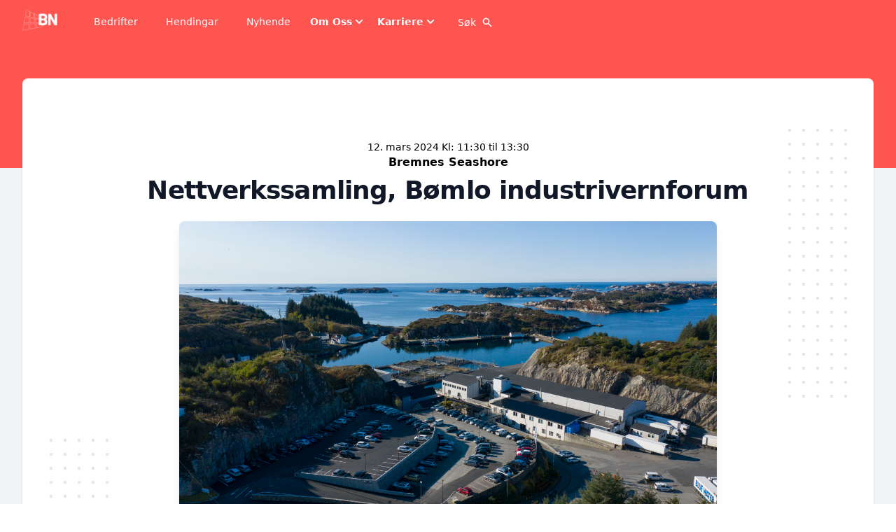

--- FILE ---
content_type: text/html; charset=utf-8
request_url: https://www.bomlonr.no/hendingar/nettverkssamling-beredskap
body_size: 68608
content:
<!DOCTYPE html><html><head><meta charSet="utf-8"/><meta name="viewport" content="width=device-width, initial-scale=1.0"/><title>Hending  | Nettverkssamling, Bømlo industrivernforum</title><link rel="apple-touch-icon" sizes="180x180" href="/bomlo/apple-touch-icon.png"/><link rel="icon" type="image/png" sizes="32x32" href="/bomlo/favicon-32x32.png"/><link rel="icon" type="image/png" sizes="16x16" href="/bomlo/favicon-16x16.png"/><link rel="manifest" href="/bomlo/site.webmanifest"/><link rel="mask-icon" href="/bomlo/safari-pinned-tab.svg" color="#5bbad5"/><meta name="msapplication-TileColor" content="#da532c"/><meta name="theme-color" content="#ffffff"/><meta property="og:title" content="Hending  | Nettverkssamling, Bømlo industrivernforum"/><meta property="og:description" content="Nettverkssamling, Bømlo industrivernforum"/><meta property="og:image" content="https://eu-central-1.graphassets.com/A6YG0xeyST1i6BuQvn6Xlz/LuwbyYoSjSccmZGNzclw"/><meta name="next-head-count" content="13"/><link rel="preconnect" href="https://fonts.gstatic.com" crossorigin /><link rel="preload" href="/_next/static/css/505d33443c8ff0e1.css" as="style"/><link rel="stylesheet" href="/_next/static/css/505d33443c8ff0e1.css" data-n-g=""/><noscript data-n-css=""></noscript><script defer="" nomodule="" src="/_next/static/chunks/polyfills-78c92fac7aa8fdd8.js"></script><script src="/_next/static/chunks/webpack-98a7d2217804123a.js" defer=""></script><script src="/_next/static/chunks/framework-ecc4130bc7a58a64.js" defer=""></script><script src="/_next/static/chunks/main-f61746aa183f4a64.js" defer=""></script><script src="/_next/static/chunks/pages/_app-8faebaefdc4c76be.js" defer=""></script><script src="/_next/static/chunks/534-cea91ca9b61f9736.js" defer=""></script><script src="/_next/static/chunks/345-9f72fae35dfb440e.js" defer=""></script><script src="/_next/static/chunks/86-e5dca2ce4cc3fe9e.js" defer=""></script><script src="/_next/static/chunks/pages/hendingar/%5Bslug%5D-dc8aba6eaec917dd.js" defer=""></script><script src="/_next/static/_E6NstC59aGhUjp3kIu5w/_buildManifest.js" defer=""></script><script src="/_next/static/_E6NstC59aGhUjp3kIu5w/_ssgManifest.js" defer=""></script><style data-href="https://fonts.googleapis.com/css?family=Poppins:200,300,400,500,600,700&display=optional">@font-face{font-family:'Poppins';font-style:normal;font-weight:200;font-display:optional;src:url(https://fonts.gstatic.com/s/poppins/v23/pxiByp8kv8JHgFVrLFj_Z1xlEw.woff) format('woff')}@font-face{font-family:'Poppins';font-style:normal;font-weight:300;font-display:optional;src:url(https://fonts.gstatic.com/s/poppins/v23/pxiByp8kv8JHgFVrLDz8Z1xlEw.woff) format('woff')}@font-face{font-family:'Poppins';font-style:normal;font-weight:400;font-display:optional;src:url(https://fonts.gstatic.com/s/poppins/v23/pxiEyp8kv8JHgFVrJJfedA.woff) format('woff')}@font-face{font-family:'Poppins';font-style:normal;font-weight:500;font-display:optional;src:url(https://fonts.gstatic.com/s/poppins/v23/pxiByp8kv8JHgFVrLGT9Z1xlEw.woff) format('woff')}@font-face{font-family:'Poppins';font-style:normal;font-weight:600;font-display:optional;src:url(https://fonts.gstatic.com/s/poppins/v23/pxiByp8kv8JHgFVrLEj6Z1xlEw.woff) format('woff')}@font-face{font-family:'Poppins';font-style:normal;font-weight:700;font-display:optional;src:url(https://fonts.gstatic.com/s/poppins/v23/pxiByp8kv8JHgFVrLCz7Z1xlEw.woff) format('woff')}@font-face{font-family:'Poppins';font-style:normal;font-weight:200;font-display:optional;src:url(https://fonts.gstatic.com/s/poppins/v23/pxiByp8kv8JHgFVrLFj_Z11lFd2JQEl8qw.woff2) format('woff2');unicode-range:U+0900-097F,U+1CD0-1CF9,U+200C-200D,U+20A8,U+20B9,U+20F0,U+25CC,U+A830-A839,U+A8E0-A8FF,U+11B00-11B09}@font-face{font-family:'Poppins';font-style:normal;font-weight:200;font-display:optional;src:url(https://fonts.gstatic.com/s/poppins/v23/pxiByp8kv8JHgFVrLFj_Z1JlFd2JQEl8qw.woff2) format('woff2');unicode-range:U+0100-02BA,U+02BD-02C5,U+02C7-02CC,U+02CE-02D7,U+02DD-02FF,U+0304,U+0308,U+0329,U+1D00-1DBF,U+1E00-1E9F,U+1EF2-1EFF,U+2020,U+20A0-20AB,U+20AD-20C0,U+2113,U+2C60-2C7F,U+A720-A7FF}@font-face{font-family:'Poppins';font-style:normal;font-weight:200;font-display:optional;src:url(https://fonts.gstatic.com/s/poppins/v23/pxiByp8kv8JHgFVrLFj_Z1xlFd2JQEk.woff2) format('woff2');unicode-range:U+0000-00FF,U+0131,U+0152-0153,U+02BB-02BC,U+02C6,U+02DA,U+02DC,U+0304,U+0308,U+0329,U+2000-206F,U+20AC,U+2122,U+2191,U+2193,U+2212,U+2215,U+FEFF,U+FFFD}@font-face{font-family:'Poppins';font-style:normal;font-weight:300;font-display:optional;src:url(https://fonts.gstatic.com/s/poppins/v23/pxiByp8kv8JHgFVrLDz8Z11lFd2JQEl8qw.woff2) format('woff2');unicode-range:U+0900-097F,U+1CD0-1CF9,U+200C-200D,U+20A8,U+20B9,U+20F0,U+25CC,U+A830-A839,U+A8E0-A8FF,U+11B00-11B09}@font-face{font-family:'Poppins';font-style:normal;font-weight:300;font-display:optional;src:url(https://fonts.gstatic.com/s/poppins/v23/pxiByp8kv8JHgFVrLDz8Z1JlFd2JQEl8qw.woff2) format('woff2');unicode-range:U+0100-02BA,U+02BD-02C5,U+02C7-02CC,U+02CE-02D7,U+02DD-02FF,U+0304,U+0308,U+0329,U+1D00-1DBF,U+1E00-1E9F,U+1EF2-1EFF,U+2020,U+20A0-20AB,U+20AD-20C0,U+2113,U+2C60-2C7F,U+A720-A7FF}@font-face{font-family:'Poppins';font-style:normal;font-weight:300;font-display:optional;src:url(https://fonts.gstatic.com/s/poppins/v23/pxiByp8kv8JHgFVrLDz8Z1xlFd2JQEk.woff2) format('woff2');unicode-range:U+0000-00FF,U+0131,U+0152-0153,U+02BB-02BC,U+02C6,U+02DA,U+02DC,U+0304,U+0308,U+0329,U+2000-206F,U+20AC,U+2122,U+2191,U+2193,U+2212,U+2215,U+FEFF,U+FFFD}@font-face{font-family:'Poppins';font-style:normal;font-weight:400;font-display:optional;src:url(https://fonts.gstatic.com/s/poppins/v23/pxiEyp8kv8JHgFVrJJbecnFHGPezSQ.woff2) format('woff2');unicode-range:U+0900-097F,U+1CD0-1CF9,U+200C-200D,U+20A8,U+20B9,U+20F0,U+25CC,U+A830-A839,U+A8E0-A8FF,U+11B00-11B09}@font-face{font-family:'Poppins';font-style:normal;font-weight:400;font-display:optional;src:url(https://fonts.gstatic.com/s/poppins/v23/pxiEyp8kv8JHgFVrJJnecnFHGPezSQ.woff2) format('woff2');unicode-range:U+0100-02BA,U+02BD-02C5,U+02C7-02CC,U+02CE-02D7,U+02DD-02FF,U+0304,U+0308,U+0329,U+1D00-1DBF,U+1E00-1E9F,U+1EF2-1EFF,U+2020,U+20A0-20AB,U+20AD-20C0,U+2113,U+2C60-2C7F,U+A720-A7FF}@font-face{font-family:'Poppins';font-style:normal;font-weight:400;font-display:optional;src:url(https://fonts.gstatic.com/s/poppins/v23/pxiEyp8kv8JHgFVrJJfecnFHGPc.woff2) format('woff2');unicode-range:U+0000-00FF,U+0131,U+0152-0153,U+02BB-02BC,U+02C6,U+02DA,U+02DC,U+0304,U+0308,U+0329,U+2000-206F,U+20AC,U+2122,U+2191,U+2193,U+2212,U+2215,U+FEFF,U+FFFD}@font-face{font-family:'Poppins';font-style:normal;font-weight:500;font-display:optional;src:url(https://fonts.gstatic.com/s/poppins/v23/pxiByp8kv8JHgFVrLGT9Z11lFd2JQEl8qw.woff2) format('woff2');unicode-range:U+0900-097F,U+1CD0-1CF9,U+200C-200D,U+20A8,U+20B9,U+20F0,U+25CC,U+A830-A839,U+A8E0-A8FF,U+11B00-11B09}@font-face{font-family:'Poppins';font-style:normal;font-weight:500;font-display:optional;src:url(https://fonts.gstatic.com/s/poppins/v23/pxiByp8kv8JHgFVrLGT9Z1JlFd2JQEl8qw.woff2) format('woff2');unicode-range:U+0100-02BA,U+02BD-02C5,U+02C7-02CC,U+02CE-02D7,U+02DD-02FF,U+0304,U+0308,U+0329,U+1D00-1DBF,U+1E00-1E9F,U+1EF2-1EFF,U+2020,U+20A0-20AB,U+20AD-20C0,U+2113,U+2C60-2C7F,U+A720-A7FF}@font-face{font-family:'Poppins';font-style:normal;font-weight:500;font-display:optional;src:url(https://fonts.gstatic.com/s/poppins/v23/pxiByp8kv8JHgFVrLGT9Z1xlFd2JQEk.woff2) format('woff2');unicode-range:U+0000-00FF,U+0131,U+0152-0153,U+02BB-02BC,U+02C6,U+02DA,U+02DC,U+0304,U+0308,U+0329,U+2000-206F,U+20AC,U+2122,U+2191,U+2193,U+2212,U+2215,U+FEFF,U+FFFD}@font-face{font-family:'Poppins';font-style:normal;font-weight:600;font-display:optional;src:url(https://fonts.gstatic.com/s/poppins/v23/pxiByp8kv8JHgFVrLEj6Z11lFd2JQEl8qw.woff2) format('woff2');unicode-range:U+0900-097F,U+1CD0-1CF9,U+200C-200D,U+20A8,U+20B9,U+20F0,U+25CC,U+A830-A839,U+A8E0-A8FF,U+11B00-11B09}@font-face{font-family:'Poppins';font-style:normal;font-weight:600;font-display:optional;src:url(https://fonts.gstatic.com/s/poppins/v23/pxiByp8kv8JHgFVrLEj6Z1JlFd2JQEl8qw.woff2) format('woff2');unicode-range:U+0100-02BA,U+02BD-02C5,U+02C7-02CC,U+02CE-02D7,U+02DD-02FF,U+0304,U+0308,U+0329,U+1D00-1DBF,U+1E00-1E9F,U+1EF2-1EFF,U+2020,U+20A0-20AB,U+20AD-20C0,U+2113,U+2C60-2C7F,U+A720-A7FF}@font-face{font-family:'Poppins';font-style:normal;font-weight:600;font-display:optional;src:url(https://fonts.gstatic.com/s/poppins/v23/pxiByp8kv8JHgFVrLEj6Z1xlFd2JQEk.woff2) format('woff2');unicode-range:U+0000-00FF,U+0131,U+0152-0153,U+02BB-02BC,U+02C6,U+02DA,U+02DC,U+0304,U+0308,U+0329,U+2000-206F,U+20AC,U+2122,U+2191,U+2193,U+2212,U+2215,U+FEFF,U+FFFD}@font-face{font-family:'Poppins';font-style:normal;font-weight:700;font-display:optional;src:url(https://fonts.gstatic.com/s/poppins/v23/pxiByp8kv8JHgFVrLCz7Z11lFd2JQEl8qw.woff2) format('woff2');unicode-range:U+0900-097F,U+1CD0-1CF9,U+200C-200D,U+20A8,U+20B9,U+20F0,U+25CC,U+A830-A839,U+A8E0-A8FF,U+11B00-11B09}@font-face{font-family:'Poppins';font-style:normal;font-weight:700;font-display:optional;src:url(https://fonts.gstatic.com/s/poppins/v23/pxiByp8kv8JHgFVrLCz7Z1JlFd2JQEl8qw.woff2) format('woff2');unicode-range:U+0100-02BA,U+02BD-02C5,U+02C7-02CC,U+02CE-02D7,U+02DD-02FF,U+0304,U+0308,U+0329,U+1D00-1DBF,U+1E00-1E9F,U+1EF2-1EFF,U+2020,U+20A0-20AB,U+20AD-20C0,U+2113,U+2C60-2C7F,U+A720-A7FF}@font-face{font-family:'Poppins';font-style:normal;font-weight:700;font-display:optional;src:url(https://fonts.gstatic.com/s/poppins/v23/pxiByp8kv8JHgFVrLCz7Z1xlFd2JQEk.woff2) format('woff2');unicode-range:U+0000-00FF,U+0131,U+0152-0153,U+02BB-02BC,U+02C6,U+02DA,U+02DC,U+0304,U+0308,U+0329,U+2000-206F,U+20AC,U+2122,U+2191,U+2193,U+2212,U+2215,U+FEFF,U+FFFD}</style></head><body><div id="__next"><div class="min-h-screen bg-gray-100 "><div class="bg-maincolor pb-32"><nav class="bg-maincolor" data-headlessui-state=""><div class="max-w-7xl mx-auto px-2 sm:px-4 lg:px-8"><div class="relative h-16 flex items-center justify-between"><div class="px-2 flex items-center lg:px-0"><div class="flex-shrink-0"><a href="/"><div><span style="box-sizing:border-box;display:inline-block;overflow:hidden;width:initial;height:initial;background:none;opacity:1;border:0;margin:0;padding:0;position:relative;max-width:100%"><span style="box-sizing:border-box;display:block;width:initial;height:initial;background:none;opacity:1;border:0;margin:0;padding:0;max-width:100%"><img style="display:block;max-width:100%;width:initial;height:initial;background:none;opacity:1;border:0;margin:0;padding:0" alt="" aria-hidden="true" src="data:image/svg+xml,%3csvg%20xmlns=%27http://www.w3.org/2000/svg%27%20version=%271.1%27%20width=%2750%27%20height=%2730%27/%3e"/></span><img alt="logo" src="[data-uri]" decoding="async" data-nimg="intrinsic" class="block hover:cursor-pointer" style="position:absolute;top:0;left:0;bottom:0;right:0;box-sizing:border-box;padding:0;border:none;margin:auto;display:block;width:0;height:0;min-width:100%;max-width:100%;min-height:100%;max-height:100%"/><noscript><img alt="logo" loading="lazy" decoding="async" data-nimg="intrinsic" style="position:absolute;top:0;left:0;bottom:0;right:0;box-sizing:border-box;padding:0;border:none;margin:auto;display:block;width:0;height:0;min-width:100%;max-width:100%;min-height:100%;max-height:100%" class="block hover:cursor-pointer" srcSet="/_next/image?url=%2Fbomlo%2Flogo.png&amp;w=64&amp;q=75 1x, /_next/image?url=%2Fbomlo%2Flogo.png&amp;w=128&amp;q=75 2x" src="/_next/image?url=%2Fbomlo%2Flogo.png&amp;w=128&amp;q=75"/></noscript></span></div></a></div><div class="hidden lg:block lg:ml-10"><div class="flex space-x-4"><a href="/bedrifter"><div class="text-white hover:bg-maincolorhighlighted hover:bg-opacity-75 rounded-md py-2 px-3 text-sm font-medium hover:cursor-pointer">Bedrifter</div></a><a href="/hendingar"><div class="text-white hover:bg-maincolorhighlighted hover:bg-opacity-75 rounded-md py-2 px-3 text-sm font-medium hover:cursor-pointer">Hendingar</div></a><a href="/nyhende"><div class="text-white hover:bg-maincolorhighlighted hover:bg-opacity-75 rounded-md py-2 px-3 text-sm font-medium hover:cursor-pointer">Nyhende</div></a><div class="relative" data-headlessui-state=""><button class="inline-flex mt-1.5 items-center gap-x-1 text-sm font-semibold leading-6 text-white" type="button" aria-expanded="false" data-headlessui-state=""><span>Om Oss</span><svg xmlns="http://www.w3.org/2000/svg" viewBox="0 0 20 20" fill="currentColor" aria-hidden="true" class="h-5 w-5"><path fill-rule="evenodd" d="M5.293 7.293a1 1 0 011.414 0L10 10.586l3.293-3.293a1 1 0 111.414 1.414l-4 4a1 1 0 01-1.414 0l-4-4a1 1 0 010-1.414z" clip-rule="evenodd"></path></svg></button></div><div hidden="" style="position:fixed;top:1px;left:1px;width:1px;height:0;padding:0;margin:-1px;overflow:hidden;clip:rect(0, 0, 0, 0);white-space:nowrap;border-width:0;display:none"></div><div class="relative" data-headlessui-state=""><button class="inline-flex mt-1.5 items-center gap-x-1 text-sm font-semibold leading-6 text-white" type="button" aria-expanded="false" data-headlessui-state=""><span>Karriere</span><svg xmlns="http://www.w3.org/2000/svg" viewBox="0 0 20 20" fill="currentColor" aria-hidden="true" class="h-5 w-5"><path fill-rule="evenodd" d="M5.293 7.293a1 1 0 011.414 0L10 10.586l3.293-3.293a1 1 0 111.414 1.414l-4 4a1 1 0 01-1.414 0l-4-4a1 1 0 010-1.414z" clip-rule="evenodd"></path></svg></button></div><div hidden="" style="position:fixed;top:1px;left:1px;width:1px;height:0;padding:0;margin:-1px;overflow:hidden;clip:rect(0, 0, 0, 0);white-space:nowrap;border-width:0;display:none"></div><button type="button" class="relative inline-flex items-center px-3 py-2 border hover:bg-opacity-75 border-transparent text-sm font-medium rounded-md text-white hover:bg-maincolorhighlighted focus:outline-none focus:ring-2 focus:ring-offset-2 focus:ring-maincolorhighlighted">Søk<svg xmlns="http://www.w3.org/2000/svg" viewBox="0 0 20 20" fill="currentColor" aria-hidden="true" class="ml-2 -mr-0.5 h-4 w-4"><path fill-rule="evenodd" d="M8 4a4 4 0 100 8 4 4 0 000-8zM2 8a6 6 0 1110.89 3.476l4.817 4.817a1 1 0 01-1.414 1.414l-4.816-4.816A6 6 0 012 8z" clip-rule="evenodd"></path></svg></button></div></div></div><div class="flex lg:hidden"><button class="bg-maincolor p-2 rounded-md inline-flex items-center justify-center text-white hover:text-white hover:bg-maincolorhighlighted hover:bg-opacity-75 focus:outline-none focus:ring-2 focus:ring-offset-2 focus:ring-offset-maincolor focus:ring-maincolor" id="headlessui-disclosure-button-:R4km:" type="button" aria-expanded="false" data-headlessui-state=""><span class="sr-only">Open main menu</span><svg xmlns="http://www.w3.org/2000/svg" fill="none" viewBox="0 0 24 24" stroke-width="2" stroke="currentColor" aria-hidden="true" class="block h-6 w-6"><path stroke-linecap="round" stroke-linejoin="round" d="M4 6h16M4 12h16M4 18h16"></path></svg></button></div></div></div></nav><header class="py-6"></header></div><main class="-mt-32 relative "><div class="max-w-7xl mx-auto pb-12 px-0 sm:px-6 lg:px-8"><div class="bg-white rounded-lg shadow px-5 py-6 sm:px-6"><div class="relative py-16 bg-white overflow-hidden"><div class="hidden lg:block lg:absolute lg:inset-y-0 lg:h-full lg:w-full"><div class="relative h-full text-lg max-w-prose mx-auto" aria-hidden="true"><svg class="absolute top-12 left-full transform translate-x-32" width="404" height="384" fill="none" viewBox="0 0 404 384"><defs><pattern id="74b3fd99-0a6f-4271-bef2-e80eeafdf357" x="0" y="0" width="20" height="20" patternUnits="userSpaceOnUse"><rect x="0" y="0" width="4" height="4" class="text-gray-200" fill="currentColor"></rect></pattern></defs><rect width="404" height="384" fill="url(#74b3fd99-0a6f-4271-bef2-e80eeafdf357)"></rect></svg><svg class="absolute top-1/2 right-full transform -translate-y-1/2 -translate-x-32" width="404" height="384" fill="none" viewBox="0 0 404 384"><defs><pattern id="f210dbf6-a58d-4871-961e-36d5016a0f49" x="0" y="0" width="20" height="20" patternUnits="userSpaceOnUse"><rect x="0" y="0" width="4" height="4" class="text-gray-200" fill="currentColor"></rect></pattern></defs><rect width="404" height="384" fill="url(#f210dbf6-a58d-4871-961e-36d5016a0f49)"></rect></svg><svg class="absolute bottom-12 left-full transform translate-x-32" width="404" height="384" fill="none" viewBox="0 0 404 384"><defs><pattern id="d3eb07ae-5182-43e6-857d-35c643af9034" x="0" y="0" width="20" height="20" patternUnits="userSpaceOnUse"><rect x="0" y="0" width="4" height="4" class="text-gray-200" fill="currentColor"></rect></pattern></defs></svg></div></div><div class="relative px-4 sm:px-6 lg:px-8"><div class="text-lg mx-auto "><time class="flex justify-center text-sm">12. mars 2024<div><span> Kl: </span>11:30 <!-- -->til<!-- --> 13:30 </div></time><span class="flex justify-center font-semibold text-base">Bremnes Seashore</span><h1><span class="mt-2 block text-3xl text-center leading-8 font-extrabold tracking-tight text-gray-900 sm:text-4xl">Nettverkssamling, Bømlo industrivernforum</span></h1></div><div class="mt-6 text-gray-500 mx-auto max-w-3xl"><div class=""><div class="max-w-3xl mx-auto"><img class="rounded-lg shadow-lg object-cover object-center mx-auto" src="https://eu-central-1.graphassets.com/A6YG0xeyST1i6BuQvn6Xlz/LuwbyYoSjSccmZGNzclw" alt="bilde" width="1184" height="1376"/><span class="text-gray-600"></span></div></div><div class="prose text-lg mx-auto text-start mt-12 mb-8"><p>Industrivernleiarar, nødetatar, beredskapskoordinator i Bømlo kommune og Bømlo næringsråd er invitert til Bømlo industrivernforum. Denne dagen er det nettverkssamling hos Bremnes Seashore. </p><p><b>Oppmøte </b></p><p>I resepsjonen på øvre parkeringsplass i Kvednavikjo kl. 1230. </p><p><b>Program</b></p><p>Kl. 1245- 1300: Velkommen. Bakgrunn for initiativet</p><p>Kl. 1300- 1330: Bli betre kjent. Ein runde rundt bordet </p><p>Kl. 1330- 1345: Intro om Bremnes Seashore v/ HMS- sjef Knut Oldereide </p><p>Kl. 1345- 1400: Bømlo brann og redning deler sine erfaringar kring samarbeid med ulike industrivern v/ brannsjef Ove Halleraker </p><p>Kl. 1400- 1415: Vegen vidare for nettverket, møteintervall </p><p>Kl. 1415- ca. 1430: Samlinga avsluttes med omvisning i Bremnes Seashore sin nye «brannstasjon» </p><p>Samlinga er for inviterte. Ønskjer du å bli del av Bømlo industrivernforum? Ta kontakt med Karina Børnes, karinab@seashore.no. </p></div><a href="/hendingar"><div class="mt-8 inline-flex rounded-md shadow mr-4 hover:cursor-pointer"><div class="flex items-center justify-center px-5 py-3 border border-transparent text-base font-medium rounded-md text-white bg-maincolor hover:bg-maincolorhighlighted">Sjå alle hendingar</div></div></a><div class="mt-8 inline-flex rounded-md shadow"><span class="flex items-center justify-center px-5 py-3 border border-transparent text-base font-medium rounded-md text-white bg-maincolor hover:bg-maincolorhighlighted"><a href="#add-to-calendar">Legg til i kalender</a></span></div></div></div></div></div></div></main><footer class="bg-maincolor -mt-32 pt-24" aria-labelledby="footer-heading relative overflow-hidden"><h2 id="footer-heading" class="sr-only">Footer</h2><div class="max-w-7xl mx-auto py-12 px-4 sm:px-6"><div class="xl:grid xl:grid-cols-3 xl:gap-8"><div class="space-y-8 xl:col-span-1"><span style="box-sizing:border-box;display:inline-block;overflow:hidden;width:initial;height:initial;background:none;opacity:1;border:0;margin:0;padding:0;position:relative;max-width:100%"><span style="box-sizing:border-box;display:block;width:initial;height:initial;background:none;opacity:1;border:0;margin:0;padding:0;max-width:100%"><img style="display:block;max-width:100%;width:initial;height:initial;background:none;opacity:1;border:0;margin:0;padding:0" alt="" aria-hidden="true" src="data:image/svg+xml,%3csvg%20xmlns=%27http://www.w3.org/2000/svg%27%20version=%271.1%27%20width=%2750%27%20height=%2730%27/%3e"/></span><img alt="logo" src="[data-uri]" decoding="async" data-nimg="intrinsic" class="block" style="position:absolute;top:0;left:0;bottom:0;right:0;box-sizing:border-box;padding:0;border:none;margin:auto;display:block;width:0;height:0;min-width:100%;max-width:100%;min-height:100%;max-height:100%"/><noscript><img alt="logo" loading="lazy" decoding="async" data-nimg="intrinsic" style="position:absolute;top:0;left:0;bottom:0;right:0;box-sizing:border-box;padding:0;border:none;margin:auto;display:block;width:0;height:0;min-width:100%;max-width:100%;min-height:100%;max-height:100%" class="block" srcSet="/_next/image?url=%2Fbomlo%2Flogo.png&amp;w=64&amp;q=75 1x, /_next/image?url=%2Fbomlo%2Flogo.png&amp;w=128&amp;q=75 2x" src="/_next/image?url=%2Fbomlo%2Flogo.png&amp;w=128&amp;q=75"/></noscript></span></div><div class="mt-12 grid grid-cols-2 gap-8 xl:mt-0 xl:col-span-2"><div class="md:grid md:grid-cols-2 md:gap-8"><div><h3 class="text-sm font-semibold text-white tracking-wider uppercase">Kontakt</h3><ul role="list" class="mt-4 space-y-4"><li class="text-white">post@bomlonr.no</li></ul></div><div class="mt-12 md:mt-0"><h3 class="text-sm font-semibold text-white tracking-wider uppercase">Postadresse</h3><ul role="list" class="mt-4 space-y-4"><li class="text-white">Bømlo kommune</li><li class="text-white">CO/ Ragnfrid Sønstabø</li><li class="text-white">Hollundsdalen 3</li><li class="text-white">5430 Bremnes</li></ul></div></div><div class="md:grid md:grid-cols-2 md:gap-8"><div><h3 class="text-sm font-semibold text-white tracking-wider uppercase">BESØKSADRESSE</h3><ul role="list" class="mt-4 space-y-4"><li class="text-white">Bremnes</li><li class="text-white">Hollundsdalen 3</li><li class="text-white">5430 Bremnes</li></ul></div><div class="mt-12 md:mt-0 flex flex-col items-center"><h3 class="text-sm font-semibold text-white tracking-wider uppercase">Følg oss:</h3><div class="flex flex-row items-center"><ul role="list" class="mt-4 ml-4 flex flex-row space-x-4"><li><a href="https://www.facebook.com/bomlonr" target="_blank" rel="noreferrer" class="text-base text-white hover:text-gray-900"><span style="box-sizing:border-box;display:inline-block;overflow:hidden;width:initial;height:initial;background:none;opacity:1;border:0;margin:0;padding:0;position:relative;max-width:100%"><span style="box-sizing:border-box;display:block;width:initial;height:initial;background:none;opacity:1;border:0;margin:0;padding:0;max-width:100%"><img style="display:block;max-width:100%;width:initial;height:initial;background:none;opacity:1;border:0;margin:0;padding:0" alt="" aria-hidden="true" src="data:image/svg+xml,%3csvg%20xmlns=%27http://www.w3.org/2000/svg%27%20version=%271.1%27%20width=%2736%27%20height=%2736%27/%3e"/></span><img alt="facebook" src="[data-uri]" decoding="async" data-nimg="intrinsic" style="position:absolute;top:0;left:0;bottom:0;right:0;box-sizing:border-box;padding:0;border:none;margin:auto;display:block;width:0;height:0;min-width:100%;max-width:100%;min-height:100%;max-height:100%"/><noscript><img alt="facebook" loading="lazy" decoding="async" data-nimg="intrinsic" style="position:absolute;top:0;left:0;bottom:0;right:0;box-sizing:border-box;padding:0;border:none;margin:auto;display:block;width:0;height:0;min-width:100%;max-width:100%;min-height:100%;max-height:100%" srcSet="/_next/static/media/facebook.dc9f276a.svg 1x, /_next/static/media/facebook.dc9f276a.svg 2x" src="/_next/static/media/facebook.dc9f276a.svg"/></noscript></span></a></li><li><a href="https://www.linkedin.com/company/bomlonaeringsraad/" target="_blank" rel="noreferrer" class="text-base text-white hover:text-gray-900"><span style="box-sizing:border-box;display:inline-block;overflow:hidden;width:initial;height:initial;background:none;opacity:1;border:0;margin:0;padding:0;position:relative;max-width:100%"><span style="box-sizing:border-box;display:block;width:initial;height:initial;background:none;opacity:1;border:0;margin:0;padding:0;max-width:100%"><img style="display:block;max-width:100%;width:initial;height:initial;background:none;opacity:1;border:0;margin:0;padding:0" alt="" aria-hidden="true" src="data:image/svg+xml,%3csvg%20xmlns=%27http://www.w3.org/2000/svg%27%20version=%271.1%27%20width=%2740%27%20height=%2740%27/%3e"/></span><img alt="linkedin" src="[data-uri]" decoding="async" data-nimg="intrinsic" style="position:absolute;top:0;left:0;bottom:0;right:0;box-sizing:border-box;padding:0;border:none;margin:auto;display:block;width:0;height:0;min-width:100%;max-width:100%;min-height:100%;max-height:100%"/><noscript><img alt="linkedin" loading="lazy" decoding="async" data-nimg="intrinsic" style="position:absolute;top:0;left:0;bottom:0;right:0;box-sizing:border-box;padding:0;border:none;margin:auto;display:block;width:0;height:0;min-width:100%;max-width:100%;min-height:100%;max-height:100%" srcSet="/_next/static/media/linkedin.c2d4701d.svg 1x, /_next/static/media/linkedin.c2d4701d.svg 2x" src="/_next/static/media/linkedin.c2d4701d.svg"/></noscript></span></a></li></ul></div></div></div></div></div><div class="mt-12 border-t pt-8"><p class="text-base text-white xl:text-center">© <!-- -->bomlonr.no</p></div></div></footer></div></div><script id="__NEXT_DATA__" type="application/json">{"props":{"pageProps":{"event":{"id":"clsk6aj0h8tfe0bukvxrm8y1i","name":"Nettverkssamling, Bømlo industrivernforum","slug":"nettverkssamling-beredskap","starttime":"2024-03-12T11:30:00+00:00","endtime":"2024-03-12T13:30:00+00:00","host":{"name":"Bremnes Seashore"},"about":{"raw":{"children":[{"type":"paragraph","children":[{"text":"Industrivernleiarar, nødetatar, beredskapskoordinator i Bømlo kommune og Bømlo næringsråd er invitert til Bømlo industrivernforum. Denne dagen er det nettverkssamling hos Bremnes Seashore. "}]},{"type":"paragraph","children":[{"bold":true,"text":"Oppmøte "}]},{"type":"paragraph","children":[{"text":"I resepsjonen på øvre parkeringsplass i Kvednavikjo kl. 1230. "}]},{"type":"paragraph","children":[{"bold":true,"text":"Program"}]},{"type":"paragraph","children":[{"text":"Kl. 1245- 1300: Velkommen. Bakgrunn for initiativet"}]},{"type":"paragraph","children":[{"text":"Kl. 1300- 1330: Bli betre kjent. Ein runde rundt bordet "}]},{"type":"paragraph","children":[{"text":"Kl. 1330- 1345: Intro om Bremnes Seashore v/ HMS- sjef Knut Oldereide "}]},{"type":"paragraph","children":[{"text":"Kl. 1345- 1400: Bømlo brann og redning deler sine erfaringar kring samarbeid med ulike industrivern v/ brannsjef Ove Halleraker "}]},{"type":"paragraph","children":[{"text":"Kl. 1400- 1415: Vegen vidare for nettverket, møteintervall "}]},{"type":"paragraph","children":[{"text":"Kl. 1415- ca. 1430: Samlinga avsluttes med omvisning i Bremnes Seashore sin nye «brannstasjon» "}]},{"type":"paragraph","children":[{"text":"Samlinga er for inviterte. Ønskjer du å bli del av Bømlo industrivernforum? Ta kontakt med Karina Børnes, karinab@seashore.no. "}]}]}},"eventimage":{"url":"https://eu-central-1.graphassets.com/A6YG0xeyST1i6BuQvn6Xlz/LuwbyYoSjSccmZGNzclw"}},"businesses":[{"id":"clgdb3jq00r8x0bt985lcvkrr","name":"07000 Bømlo ","physicalLocation":{"geographicalLocation":{"latitude":59.79829981749482,"longitude":5.207170303922384},"parkingPlaces":[]},"slug":"07000-bomlo","uniqueKeywords":["drosje"],"generalInformation":{"description":"\"07000 Bømlo - Din lokale taxi!\" Dei køyrer deg dit du vil, og held til i Hollundsdalen. 07000 Bømlo har både små, medium og maxi taxi, og kan frakte mykje bagasje. ","image":{"id":"clechuv81jwxy0bunulo9bll5","url":"https://eu-central-1.graphassets.com/A6YG0xeyST1i6BuQvn6Xlz/resize=fit:clip,height:500,width:500/output=format:webp/f24lfQQZi3mv1aFLQYQY"},"logo":{"id":"clechvw6pie6j0atazmom8ms1","url":"https://eu-central-1.graphassets.com/A6YG0xeyST1i6BuQvn6Xlz/25gs1k0eQquwfdb0bLg7"}},"categories":[],"categorizations":[{"name":"Transport","id":"cl7pyrcu9p1380aunmtsdozld"},{"name":"Handel og service","id":"cl7pykdjbmvxq0atevsqmkgbc"}]},{"id":"clfwetzvrq03k0buolzwj20c1","name":"24/7 Treningsenter ","physicalLocation":{"geographicalLocation":{"latitude":59.60158173821022,"longitude":5.2094452319589335},"parkingPlaces":[{"name":"Langevåg bygdatun parkering","location":{"latitude":59.6016358048679,"longitude":5.210528809695831}}]},"slug":"247-treningsenter","uniqueKeywords":["kondisjon","styrke","treningsrom"],"generalInformation":{"description":"Treningsenteret på Langevåg Bygdatun er ope heile døgnet for medlemmar.\nFor ikkje-medlemmar kan ein henvende seg i kafeen for å få tilgong i kafeens opningstider. Det er eit rom for styrketrening og eit rom for kondisjonstrening.","image":{"id":"ckol2ipog41zy0c5674h57fsq","url":"https://eu-central-1.graphassets.com/A6YG0xeyST1i6BuQvn6Xlz/resize=fit:clip,height:500,width:500/output=format:webp/YE4MIELqSKKO6LOWuwgw"},"logo":{"id":"ckv7rfnw07hwo0b56lfei2nuu","url":"https://eu-central-1.graphassets.com/A6YG0xeyST1i6BuQvn6Xlz/0bnQ6lJPT4Su51bJhyB1"}},"categories":[],"categorizations":[{"name":"Handel og service","id":"cl7pykdjbmvxq0atevsqmkgbc"},{"name":"Helse og trening","id":"cl7pyl1xowuxl0atcs5s5jul1"}]},{"id":"cl9s5ir57vch409tehpx5orpq","name":"Aasen Chartering","physicalLocation":{"geographicalLocation":{"latitude":59.70058774344767,"longitude":5.389645566728927},"parkingPlaces":[]},"slug":"aasen-chartering-as","uniqueKeywords":["Moster"],"generalInformation":{"description":"Aasen Chartering er dotterselskap til Aasen Shipping, og leverer skipstenester til kundar som treng transport. Aasen Chartering er eksklusive meglar for både for Aasen Shipping si flåte, og skip eigd av andre. Aasen Chartering tilbyr òg konkurransedyktige og profesjonelle hamnebyråtenester i alle hamner mellom Bergen og Stavanger.","image":{"id":"ckweyihu0xr0h0c54iwxt54lt","url":"https://eu-central-1.graphassets.com/A6YG0xeyST1i6BuQvn6Xlz/resize=fit:clip,height:500,width:500/output=format:webp/y74SvMG8QzGIGbwrgsxx"},"logo":{"id":"ckihv4aa00c5z0962dyd9gzik","url":"https://eu-central-1.graphassets.com/A6YG0xeyST1i6BuQvn6Xlz/mQ7MeiTWSx2Sjz31uort"}},"categories":[{"id":"cl9we9w7ockxk0aufgvlxof0h","title":"shipping"},{"id":"cl9wec0uacpt509tea6car7db","title":"skipsagent"}],"categorizations":[{"name":"Maritim","id":"cl7pyq7hyqjav0cuodq6o393t"}]},{"id":"cl9s69oigw3430at65glia3bf","name":"Aasen Shipping","physicalLocation":{"geographicalLocation":{"latitude":59.70036398606029,"longitude":5.38905143737793},"parkingPlaces":[]},"slug":"aasen-shipping-as","uniqueKeywords":["grønare framdrift"],"generalInformation":{"description":"Aasen Shipping er eit fullintegrert reiarlag. Me meiner det er viktig med tett dialog mellom ulike avdelingar for å drive skipa på ein god måte. Difor har me alle leiingsfunksjonar under same tak, inkludert chartering, teknisk, HMS, mannskap og rekneskap. Dette bidrar til god tryggleik i alle operasjonar ombord i våre skip. ","image":{"id":"ckweyltfkyct40c56t2oj2gaw","url":"https://eu-central-1.graphassets.com/A6YG0xeyST1i6BuQvn6Xlz/resize=fit:clip,height:500,width:500/output=format:webp/gkF4GwoUQ8aJntvaxGSN"},"logo":{"id":"ckihv4aa00c5z0962dyd9gzik","url":"https://eu-central-1.graphassets.com/A6YG0xeyST1i6BuQvn6Xlz/mQ7MeiTWSx2Sjz31uort"}},"categories":[{"id":"cl9we9w7ockxk0aufgvlxof0h","title":"shipping"}],"categorizations":[{"name":"Maritim","id":"cl7pyq7hyqjav0cuodq6o393t"},{"name":"Transport","id":"cl7pyrcu9p1380aunmtsdozld"}]},{"id":"clb4v10zugnua0btazah6blyo","name":"Advision","physicalLocation":{"geographicalLocation":{"latitude":59.79786293226476,"longitude":5.20352840423584},"parkingPlaces":[]},"slug":"advision","uniqueKeywords":["IKT","Maritim"],"generalInformation":{"description":"ADVISION tilbyr kundane design og planlegging av løysingar på AV- og PA-anlegg om bord i skip, ferjer og andre fartøy. Våre løysingar bygger på lang erfaring og tett dialog med leverandørane av det beste utstyret på marknaden.","image":{"id":"ckv81ilh4l2g80c59knqybdk0","url":"https://eu-central-1.graphassets.com/A6YG0xeyST1i6BuQvn6Xlz/resize=fit:clip,height:500,width:500/output=format:webp/gwCvffyRyWGo73QaHbvr"},"logo":{"id":"ckv81l4iwl4hb0c59n5m96xcn","url":"https://eu-central-1.graphassets.com/A6YG0xeyST1i6BuQvn6Xlz/l2l7o7rRTYK9McinnqHf"}},"categories":[{"id":"clb4v0zdhgpt90buolhfdcrfs","title":"sanntidssystem"},{"id":"clb4v18rgh5ak0bukin5khgx4","title":"alarmsystem"},{"id":"clb4v1gglh5je0bukxx34gfgr","title":"kommunikasjonssystem"},{"id":"clb4v1pklgon00btadep4r2hd","title":"AV-anlegg"},{"id":"clb4v1wh2h5t809t6sevgny2c","title":"PA-anlegg"}],"categorizations":[{"name":"Maritim","id":"cl7pyq7hyqjav0cuodq6o393t"},{"name":"IKT","id":"cl7pyl8zzsd6q0duq6j7mjw7w"}]},{"id":"cmhukhil5hm5l07uplk5p104d","name":"AIM Consulting","physicalLocation":{"geographicalLocation":null,"parkingPlaces":[]},"slug":"aim-consulting","uniqueKeywords":[],"generalInformation":{"description":"AIM Consulting AS er eit rådgjevings- og konsulentselskap med spisskompetanse innan planlegging, rapportering og digitale arbeidsprosessar i akvakultur-næringa.\nEg har bakgrunn frå både oppdrettssida (Bremnes Seashore) og leverandørsida (ScaleAQ Software / Mercatus), og jobbar no som uavhengig konsulent for fleire oppdrettsselskap i regionen.\n\n\nTypiske leveransar er:\nStøtte i bruk og utvikling av Mercatus Farmer, Mercatus Future og Mercatus Finance, analyse og rapportering basert på OLAP-kubar og Excel-modellar, digitale plan- og kalkyleverktøy for produksjon og økonomi i akvakultur-næringa, rådgjeving innan dataprosessar og effektiv arbeidsflyt.\n\n\nAIM Consulting står for målretta konsulentarbeid, med fokus på å skapa verdi gjennom struktur, innsikt og gode prosessar. Selskapet har kontorplass på H3 Næringsbygg i Hollundsdalen på Bømlo, og leverer tenester over heile landet, både fysisk og digitalt.","image":{"id":"cmhukg6eqhkrw07up6a7kif6n","url":"https://eu-central-1.graphassets.com/A6YG0xeyST1i6BuQvn6Xlz/resize=fit:clip,height:500,width:500/output=format:webp/cmhukg6eqhkrx07up6jcvcir1"},"logo":{"id":"cmhukfz6bul6207ulk25zf0wt","url":"https://eu-central-1.graphassets.com/A6YG0xeyST1i6BuQvn6Xlz/cmhukfz6bul6307ulwyybhd0p"}},"categories":[],"categorizations":[{"name":"Rådgjeving","id":"cl7pyr6zxsl1d0duq8k3g1xpp"}]},{"id":"clpi4oom31g3a0bur90j750vo","name":"Alvsvåg AS","physicalLocation":{"geographicalLocation":{"latitude":59.7653704,"longitude":5.164574000000001},"parkingPlaces":[]},"slug":"alvsvag-as","uniqueKeywords":[],"generalInformation":{"description":"Alvsvåg AS er eit lokalt produksjonsselskap som leverer lysdesign og teknisk utstyr til konsertar, teater, bedriftsarrangement og turnè.\nLeverer i hovedsak produksjonar frå Stavanger i sør til Bergen i Nord i tillegg til omfattande turnèvirksomhet i heile Norge.\nMe bistår firmaer med produksjon av Kick-off, Julebord og andre typar arrangement.\n\nKontakt: simon.alvsvaag@gmail.com/92642237","image":{"id":"clpi4ohnu1ftc0burymgyu5rf","url":"https://eu-central-1.graphassets.com/A6YG0xeyST1i6BuQvn6Xlz/resize=fit:clip,height:500,width:500/output=format:webp/Jq0JGT2TaW8oahZmeXlr"},"logo":null},"categories":[],"categorizations":[{"name":"Kultur","id":"cl7pym5e5oskq0aunahvkrkvk"},{"name":"Media og kommunikasjon","id":"cl7pyqo3zp07g0aun5m7jtoxa"}]},{"id":"clw6b0b9fay6107ui74x5ycdl","name":"Alvsvåg rådgjeving og undervisning","physicalLocation":{"geographicalLocation":{"latitude":59.770219,"longitude":5.1493091},"parkingPlaces":[]},"slug":"alvsvag-radgjeving-og-undervisning","uniqueKeywords":[],"generalInformation":{"description":"Alvsvåg rådgjeving og undervisning er eit ENK drive av Sigrun Alvsvåg, spesialsjukepleiar og samtaleterapeut. Ho har lang erfaring innan råd- og rettleiing knytta til psykisk helse, organisasjon, leiing og samhandling, retta mot både enkeltpersonar og bedrifter.\n\nSigrun tilbyr råd- og rettleiing, samtaleterapi, leiar- og HR-støtte, samt kurs og undervisning.","image":{"id":"clw6az28yav2r07uo8n0d6jw5","url":"https://eu-central-1.graphassets.com/A6YG0xeyST1i6BuQvn6Xlz/resize=fit:clip,height:500,width:500/output=format:webp/GKUbigndQXGIRyaFVR2f"},"logo":null},"categories":[],"categorizations":[{"name":"Rådgjeving","id":"cl7pyr6zxsl1d0duq8k3g1xpp"}]},{"id":"clgbydbd381ho0buhgipubnxr","name":"AM Rekneskap","physicalLocation":{"geographicalLocation":{"latitude":59.794407667076094,"longitude":5.172649250068937},"parkingPlaces":[]},"slug":"am-rekneskap","uniqueKeywords":["rekneskap"],"generalInformation":{"description":"AM Rekneskap er eit lokalt rekneskapskontor som held til på Svortland. Bedrifta leverer rekneskaps- og rådgjevingstenester til små og mellomstore bedrifter, og er oppteken av å vere ein effektiv, ryddig og rimeleg rekneskapsførar. Adresse: Bømlo storsenter (over HiSio)","image":{"id":"clxuuehuo31nu06t5c2pw5080","url":"https://eu-central-1.graphassets.com/A6YG0xeyST1i6BuQvn6Xlz/resize=fit:clip,height:500,width:500/output=format:webp/qfEA32dRDmR3kkloTpeV"},"logo":{"id":"clxuuehuo31nu06t5c2pw5080","url":"https://eu-central-1.graphassets.com/A6YG0xeyST1i6BuQvn6Xlz/qfEA32dRDmR3kkloTpeV"}},"categories":[],"categorizations":[{"name":"Finans","id":"cl7pyjw9lq7rx0cuoxlcps1mo"},{"name":"Rådgjeving","id":"cl7pyr6zxsl1d0duq8k3g1xpp"}]},{"id":"clb4txn41fzc009t6zk372zlj","name":"Amundsen Diving","physicalLocation":{"geographicalLocation":{"latitude":59.81602801277979,"longitude":5.274036500279338},"parkingPlaces":[]},"slug":"amundsen-diving","uniqueKeywords":[],"generalInformation":{"description":"Heilt sidan oppstarten i 1976 har Amundsen Diving vore ein av pionérane innan kommersielle dykke- og ROV-operasjoner i Noreg. Som ein av dei som var tidleg ute har Amundsen vore med å definere både rutinar og prosedyrar for bransjen. Amundsen Diving utfører alle typar oppdrag under overflata, som mudring, berging, reparasjon, kaiarbeid, inspeksjonar, kartlegging og demolering.","image":{"id":"ckv83mx5sn3wo0c5937cik324","url":"https://eu-central-1.graphassets.com/A6YG0xeyST1i6BuQvn6Xlz/resize=fit:clip,height:500,width:500/output=format:webp/54d6iAS1S71U8e5tTGpw"},"logo":{"id":"ckv83omw0iu7z0b56hjbu1dd7","url":"https://eu-central-1.graphassets.com/A6YG0xeyST1i6BuQvn6Xlz/c4vcnGZTxsdAfJCQudMw"}},"categories":[{"id":"clb4txjbwfh0a0btavjaels79","title":"undervannsarbeid"},{"id":"clb4txt2nfh390btasj3svhkz","title":"ROV"},{"id":"clb4ty07og0ss09utwk48au0r","title":"Dykking"}],"categorizations":[{"name":"Maritim","id":"cl7pyq7hyqjav0cuodq6o393t"},{"name":"Havvind","id":"cl7pyku1po3pl0curgr13vpck"},{"name":"Olje og gass","id":"cl7pyqtqen65e0atetix9ikar"}]},{"id":"cm1j4zaj8c39a07tfdxmjcqkp","name":"Anime Matrix","physicalLocation":{"geographicalLocation":null,"parkingPlaces":[]},"slug":"anime-matrix","uniqueKeywords":[],"generalInformation":{"description":"Bedriften Anime Matrix jobber med japanske designklær, for eksempel anime eller lucky cat, samt japansk streetwear. Produktene er laget med god kvalitet og designet i samarbeid med japanere. Anime Matrix er inspirert av den japanske kulturen.  ","image":{"id":"cm1j4x54ubtfe07umo0cavc6z","url":"https://eu-central-1.graphassets.com/A6YG0xeyST1i6BuQvn6Xlz/resize=fit:clip,height:500,width:500/output=format:webp/MXRSnh5WS6eOW1ejP25i"},"logo":{"id":"cm1j4wuf7c04i07tfg60fd5ts","url":"https://eu-central-1.graphassets.com/A6YG0xeyST1i6BuQvn6Xlz/ws4I2pBTKmvXdqCZVKRX"}},"categories":[],"categorizations":[{"name":"Handel og service","id":"cl7pykdjbmvxq0atevsqmkgbc"}]},{"id":"clbovrc7bc57j0atali0y7yh1","name":"Apotek 1 Bømlo","physicalLocation":{"geographicalLocation":{"latitude":59.79454620982665,"longitude":5.172248482704163},"parkingPlaces":[]},"slug":"apotek-1-bomlo","uniqueKeywords":["Handel og service"],"generalInformation":{"description":"Apotek 1 sitt hovudmål er å vise veg til kloke helsevalg og betre livskvalitet. Me legg vekt på personleg service.","image":{"id":"ckobajvzk95kr0c06ehwb13t0","url":"https://eu-central-1.graphassets.com/A6YG0xeyST1i6BuQvn6Xlz/resize=fit:clip,height:500,width:500/output=format:webp/pmCEFMSKS0Q1JgL3BUrg"},"logo":{"id":"ckobanej49ahk0b63twlzrl4y","url":"https://eu-central-1.graphassets.com/A6YG0xeyST1i6BuQvn6Xlz/AJ3veR63TPux8egC3Izv"}},"categories":[{"id":"cl7pv6fl0q1i00atcmu5t6nu0","title":"apotek"},{"id":"cl7pv6o98g7jo0ateg1q3cso2","title":"medisin"},{"id":"cl7pv6xufjp5z0cuoukvecewo","title":"helseprodukt"}],"categorizations":[{"name":"Handel og service","id":"cl7pykdjbmvxq0atevsqmkgbc"}]},{"id":"clgc4qyy1lyu30bun2be0sjng","name":"Asbjørns Rammeverksted","physicalLocation":{"geographicalLocation":{"latitude":59.693152544065526,"longitude":5.345791396150297},"parkingPlaces":[]},"slug":"asbjorns-rammeverksted","uniqueKeywords":["innramming"],"generalInformation":{"description":"Asbjørns Rammeverksted vart etablert på Bømlo i 2013, men innehavaren har drive innan faget sidan 1991. Her er kunden i fokus, og på nettstaden kan ein planlegge innramminga heimanfrå, ved hjelp av ein brukarvennleg og effektiv mobil visningspakke.  Ein er sjølvsagt og velkommen til å stikke innom rammeverkstaden på Moster. Asbjørns Rammeverksted gjer innramming enklare for kunden!","image":{"id":"cl7yjf0560zje0cuponxoov4s","url":"https://eu-central-1.graphassets.com/A6YG0xeyST1i6BuQvn6Xlz/resize=fit:clip,height:500,width:500/output=format:webp/BtgXV9s6QcS2ZJxhT1cI"},"logo":{"id":"cl7yjfuh5hl2q0cummf7pvtwe","url":"https://eu-central-1.graphassets.com/A6YG0xeyST1i6BuQvn6Xlz/5GK4EPcQUqHzSd3oVaVZ"}},"categories":[],"categorizations":[{"name":"Handel og service","id":"cl7pykdjbmvxq0atevsqmkgbc"},{"name":"Kunst og handverk","id":"cl7pymco6osvz0aunx0gc9r5x"}]},{"id":"cl9s8a6iczh4q0bte3yv5mf6e","name":"Atheno ","physicalLocation":{"geographicalLocation":{"latitude":59.77338625269713,"longitude":5.485262803702242},"parkingPlaces":[]},"slug":"atheno","uniqueKeywords":[],"generalInformation":{"description":"I Atheno arbeider me med forretningsutvikling kvar dag knytt til selskap i etableringsfase, unge bedrifter og etablerte bedrifter. Atheno sine tilsette har lang erfaring i å rådgje bedrifter for å sikre trygg og god drift. Me spelar også på lag med andre aktørar i virkemiddelapparatet for å kunne gje kvar einskild bedrift best mogleg oppfølging og rådgjeving. Ta kontakt om du ynskjer ein uforpliktande samtale knytt til forretningsutvikling for di bedrift.","image":{"id":"ckv9a5lbs0eid0b564wy9u00a","url":"https://eu-central-1.graphassets.com/A6YG0xeyST1i6BuQvn6Xlz/resize=fit:clip,height:500,width:500/output=format:webp/DprZlbRTLOzxd8Ar8NA3"},"logo":{"id":"ckihv7tlc0bjt0a1031vpqeid","url":"https://eu-central-1.graphassets.com/A6YG0xeyST1i6BuQvn6Xlz/QSiUxdQJGTdQWqguddKw"}},"categories":[],"categorizations":[{"name":"Rådgjeving","id":"cl7pyr6zxsl1d0duq8k3g1xpp"}]},{"id":"cl9sdi8wy653s0bted8gwtbgy","name":"Auto Service AS","physicalLocation":{"geographicalLocation":{"latitude":59.79815167931003,"longitude":5.230865478515625},"parkingPlaces":[{"name":"Auto Service AS parkering","location":{"latitude":59.79794051982079,"longitude":5.231333395952382}}]},"slug":"auto-service-as","uniqueKeywords":["ladestasjon","bilverkstad","vegmat","bilutleige"],"generalInformation":{"description":"Auto Service AS på Innvær består av ein moderne Esso bensinstasjon og butikk, og ein AutoMester bil-, karosseri- og lakkeringsverkstad. Bensinstasjonen har ope frå tidleg morgon til kveld, tilbyr varmmat og det ein bilist kan trenge. Du kan handle blant anna bilrekvisita, daglegvarer, fiskeutstyr og propangass. Prøv lykken på eit par rikstotoløp mens du smakar vårt utval thaimat og vårt utvalg frå 100% Veimat. Automester verkstaden er sertifisert for dei fleste bilmerker. Her finn du også bilvask og ladestasjon for El-bil. ","image":{"id":"ckoiixbnsnob90c47cddlurjo","url":"https://eu-central-1.graphassets.com/A6YG0xeyST1i6BuQvn6Xlz/resize=fit:clip,height:500,width:500/output=format:webp/4KP1jc1bSs2uhWCJGZ34"},"logo":{"id":"cl4qun89ia44n0cuo4tyyba9b","url":"https://eu-central-1.graphassets.com/A6YG0xeyST1i6BuQvn6Xlz/7AWAjbrFSt6l1t2fWeaN"}},"categories":[],"categorizations":[{"name":"Handel og service","id":"cl7pykdjbmvxq0atevsqmkgbc"},{"name":"Verkstadindustri","id":"cl7pyro8dslff0duqe3voaltm"}]},{"id":"clg0n9fwmih020btdikcei85f","name":"Azets Insight","physicalLocation":{"geographicalLocation":{"latitude":59.79399879492899,"longitude":5.173668757127992},"parkingPlaces":[]},"slug":"azets-insight","uniqueKeywords":["lønn","rekneskap","rådgjeving"],"generalInformation":{"description":"Me har tenestene du treng innanfor rekneskap, lønn og rådgjeving. Få orden på økonomien ved å kontakte ein av våre rådgjevarar på Bømlo. Bli meir effektiv med ein oppdatert rekneskap og løpande oversikt over tala. Våre nettbaserte løysingar gjer samarbeidet enkelt og du får lett oversikt i en travel kvardag. Din rekneskapsførar er også ein god økonomisk rådgjevar. Ein som kjenner bedrifta di, marknaden din og bransjen din. Ved å bruke oss som samarbeidspartnar får du oppdatert rekneskap, økonomisk oversikt, rapportering i tide og enkel tilgang til økonomisk kompetanse.","image":{"id":"ckv9b1ulc1lr00c46msefwb0n","url":"https://eu-central-1.graphassets.com/A6YG0xeyST1i6BuQvn6Xlz/resize=fit:clip,height:500,width:500/output=format:webp/JRg2xHlpThqNa0KGCsKB"},"logo":{"id":"ckv9b8k3s278c0b56qil9z7zv","url":"https://eu-central-1.graphassets.com/A6YG0xeyST1i6BuQvn6Xlz/4z5SX1ecQSq7HWm9Nw3t"}},"categories":[],"categorizations":[{"name":"Rådgjeving","id":"cl7pyr6zxsl1d0duq8k3g1xpp"},{"name":"Finans","id":"cl7pyjw9lq7rx0cuoxlcps1mo"}]},{"id":"clfwczxcadjut0auuyb74utt9","name":"Bakstehuset på Spissøy","physicalLocation":{"geographicalLocation":{"latitude":59.72323051844932,"longitude":5.3757414183021135},"parkingPlaces":[]},"slug":"bakstehuset-pa-spissoy","uniqueKeywords":["lefser","nordlandskaker","boller","bakst","surdeigsbrød"],"generalInformation":{"description":"Bakstehuset på Spissøy er eit microbakeri tilknytt eit småbruk på Spissøy i Bømlo kommune. Ut frå mat-produksjonen der, bakar me naturleg heva surdeigs-brød, nordlandskaker, boller, lefser, kransekaker og andre produkt etter sesong.","image":{"id":"ckoigkolcmwgy0d5735ahawev","url":"https://eu-central-1.graphassets.com/A6YG0xeyST1i6BuQvn6Xlz/resize=fit:clip,height:500,width:500/output=format:webp/1tMpQuWYSoeIYobFapFF"},"logo":{"id":"ckoigjms8mhv80c51v1zwy11a","url":"https://eu-central-1.graphassets.com/A6YG0xeyST1i6BuQvn6Xlz/GoLLksfuTnuNLJMbdqcX"}},"categories":[],"categorizations":[{"name":"Handel og service","id":"cl7pykdjbmvxq0atevsqmkgbc"},{"name":"Matproduksjon","id":"cl7pyqefeqjvz0cuo7zridcl6"}]},{"id":"cls8r9slz7k4p0bupbkjdfyb2","name":"BDO avdeling Stord","physicalLocation":{"geographicalLocation":{"latitude":59.7661756,"longitude":5.5101919},"parkingPlaces":[]},"slug":"bdo-avd-stord","uniqueKeywords":[],"generalInformation":{"description":"Treng du ein revisor, forretningsadvokat eller rett og slett ein rådgjevar? BDO satsar på Sunnhordland, og er eit leiande revisjons- og rådgjevingskontor i regionen. Dei byr på lokalt nærvær, og ei unik forståing av lokalt nærings- og samfunnsliv. \n\nBDO har vore til stades på Stord i mange år, og jobbar tett med ulike verksemder i heile Sunnhordland. Kundane deira famnar om små og mellomstore verksemder - til dei større. Breidda deira gjer at dei har kjennskap til mange ulike bransjar. ","image":{"id":"cls8r6rln7axw0bup3396cu8g","url":"https://eu-central-1.graphassets.com/A6YG0xeyST1i6BuQvn6Xlz/resize=fit:clip,height:500,width:500/output=format:webp/dG5hjvSgQxOsTaGV8oEk"},"logo":{"id":"cls8r6c4j7txg0aulxztywk9t","url":"https://eu-central-1.graphassets.com/A6YG0xeyST1i6BuQvn6Xlz/VdbF00OISaf8iLqTT47j"}},"categories":[],"categorizations":[{"name":"Rådgjeving","id":"cl7pyr6zxsl1d0duq8k3g1xpp"},{"name":"Finans","id":"cl7pyjw9lq7rx0cuoxlcps1mo"}]},{"id":"clfuzxc1ntp3k0btdckaumezq","name":"Bilhuset Bømlo","physicalLocation":{"geographicalLocation":{"latitude":59.795193927675506,"longitude":5.201597213745117},"parkingPlaces":[]},"slug":"bilhuset-bomlo","uniqueKeywords":["dekkpartner","bilxtra","bilutleige","tilhengar","frontrute","bilutstyr","bildelar","bilverkstad"],"generalInformation":{"description":"Hos Bilhuset Bømlo i Hollundsdalen får du alt du treng til bilen din og til bilholdet i løpet av året. Me er ein del av bilverkstad- og bilutstyrskjeda BilXtra, og dekk-kjeden Dekkpartner.\n\nMe har også fullverdig bilglass-service med skifte av frontrute på dagen, samt bilutleie og tilhengerutleie.  \n\nMe har samla alt du treng til bilen under same tak. Stort utval og lett for deg!","image":{"id":"ckoebn88wr2d80c54pntwqpi7","url":"https://eu-central-1.graphassets.com/A6YG0xeyST1i6BuQvn6Xlz/resize=fit:clip,height:500,width:500/output=format:webp/3FMbh5RguSHPOLnIIBQR"},"logo":{"id":"ckoebmucw5a020c061h9gcuvv","url":"https://eu-central-1.graphassets.com/A6YG0xeyST1i6BuQvn6Xlz/V4zmjEJPT1amd4i5VO63"}},"categories":[],"categorizations":[{"name":"Handel og service","id":"cl7pykdjbmvxq0atevsqmkgbc"},{"name":"Verkstadindustri","id":"cl7pyro8dslff0duqe3voaltm"}]},{"id":"clfwistemlyqe0aurci4lopb4","name":"Blink Hus Steinsbø","physicalLocation":{"geographicalLocation":{"latitude":59.798437725319744,"longitude":5.20776629447937},"parkingPlaces":[]},"slug":"blink-hus-steinsbo","uniqueKeywords":["næringsbygg","tilbygg","naust","garasje","rorbu","hytte","fritidsbustad","hus"],"generalInformation":{"description":"Når du skal gjere draumen til verkelegheit, er det viktig å velje ein samarbeidspartner du kan stole på. Som ordner alt du har tenkt på og alt du ikkje visste måtte gjerast. Me kjenner marknaden og området der du vil bu. Blink Hus Steinsbø er lokal kvalitet.","image":{"id":"ckoyek4uo3u4e0c081h6muk8i","url":"https://eu-central-1.graphassets.com/A6YG0xeyST1i6BuQvn6Xlz/resize=fit:clip,height:500,width:500/output=format:webp/61TbBKn6TaCZK5CVSwkz"},"logo":{"id":"ckoyf1wig3vix0f59c7ibljb9","url":"https://eu-central-1.graphassets.com/A6YG0xeyST1i6BuQvn6Xlz/9gwQEbvXQmeXi8TXyhS8"}},"categories":[],"categorizations":[{"name":"Bygg og anlegg","id":"cl7pyh6q5mpsd0ate5xbiz3xr"}]},{"id":"clgbyj0jy91wg0aumlvadlynz","name":"Bm Aquaservice ","physicalLocation":{"geographicalLocation":{"latitude":59.60954899617182,"longitude":5.2464912417933185},"parkingPlaces":[]},"slug":"bm-aquaservice","uniqueKeywords":[],"generalInformation":{"description":"Bm Aquaservice samanstiller, monterer og transporterer oppdrettsringar til havbruksnæringa.\n","image":{"id":"ckwlxc6i82t0o0a53fo6fr2io","url":"https://eu-central-1.graphassets.com/A6YG0xeyST1i6BuQvn6Xlz/resize=fit:clip,height:500,width:500/output=format:webp/WjXXV27SESJNXVKGslxQ"},"logo":null},"categories":[],"categorizations":[{"name":"Maritim","id":"cl7pyq7hyqjav0cuodq6o393t"},{"name":"Havbruk","id":"cl7pykl15wt650atcraqqfq2k"},{"name":"Bygg og anlegg","id":"cl7pyh6q5mpsd0ate5xbiz3xr"}]},{"id":"clg0ihlerghhz0buogoecmstg","name":"Bømlakortet","physicalLocation":{"geographicalLocation":{"latitude":59.79364859999999,"longitude":5.1909714},"parkingPlaces":[]},"slug":"bomlakortet","uniqueKeywords":["gåvekort","foreining"],"generalInformation":{"description":"Bømlakortet er ein foreining som driv gåvekortteneste for forretningar på Bømlo som er medlem av foreininga, og arrangement og samlingar for bedriftene som er medlem. Klikk deg inn på nettstaden til Bømlakortet for ein oversikt over bedrifter som tilbyr tenesta!","image":{"id":"ckquw3e6o41jy0b61hr8ghpjc","url":"https://eu-central-1.graphassets.com/A6YG0xeyST1i6BuQvn6Xlz/resize=fit:clip,height:500,width:500/output=format:webp/6eVuUTrUTbmo9M53haGY"},"logo":{"id":"ckquw2xzc3lix0d58s68muwls","url":"https://eu-central-1.graphassets.com/A6YG0xeyST1i6BuQvn6Xlz/B3p80uomREe78aYDNECs"}},"categories":[],"categorizations":[{"name":"Handel og service","id":"cl7pykdjbmvxq0atevsqmkgbc"}]},{"id":"clfw73m0ib7a50bt53xozu0m3","name":"Bømlo bygg","physicalLocation":{"geographicalLocation":{"latitude":59.601806571154924,"longitude":5.206192919340715},"parkingPlaces":[]},"slug":"bomlo-bygg","uniqueKeywords":["jernvare","maling","trelast","byggvare"],"generalInformation":{"description":"Velkommen til Bømlo Bygg AS! Me har det meste til hus, slik som trelast, byggjevarer, maling og jenvarer.","image":{"id":"cl89xrcgrsebi0bug4h0cdwl3","url":"https://eu-central-1.graphassets.com/A6YG0xeyST1i6BuQvn6Xlz/resize=fit:clip,height:500,width:500/output=format:webp/2GLfPi6kToCKyfame74o"},"logo":{"id":"cl89xrnc3scgr0bups9nujdym","url":"https://eu-central-1.graphassets.com/A6YG0xeyST1i6BuQvn6Xlz/jFqNkDyT7Sc96011efn6"}},"categories":[],"categorizations":[{"name":"Handel og service","id":"cl7pykdjbmvxq0atevsqmkgbc"},{"name":"Bygg og anlegg","id":"cl7pyh6q5mpsd0ate5xbiz3xr"}]},{"id":"cll6kk9y4f09y0atbaxfcpewp","name":"Bømlo Consult","physicalLocation":{"geographicalLocation":{"latitude":59.60184999999999,"longitude":5.21885},"parkingPlaces":[]},"slug":"bomlo-consult","uniqueKeywords":[],"generalInformation":{"description":"Bømlo Consult AS driver med rådgivning og dokumentasjonsarbeid innen bygg og anlegg. \n\nVi utfører blant annet:\n- Innmåling av byggninger og VA.\n- Utstikking av mindre tiltak.\n- Byggesøknader.\n- Arbeidsvarslingsplaner (skiltplaner).\n- Tilstandsvurderinger av kaier.","image":{"id":"cll6khe6mf9200buoseosuta2","url":"https://eu-central-1.graphassets.com/A6YG0xeyST1i6BuQvn6Xlz/resize=fit:clip,height:500,width:500/output=format:webp/FePIolIQDCBWkDXDsrwr"},"logo":{"id":"cll6kexbxfxf30buueb7rihgg","url":"https://eu-central-1.graphassets.com/A6YG0xeyST1i6BuQvn6Xlz/FXxoRZUR8CJGzN3p9DJi"}},"categories":[],"categorizations":[{"name":"Bygg og anlegg","id":"cl7pyh6q5mpsd0ate5xbiz3xr"}]},{"id":"clb4uoufygx630buknadj39tl","name":"Bømlo Fiskerihavn","physicalLocation":{"geographicalLocation":{"latitude":59.60910369691622,"longitude":5.23909696714806},"parkingPlaces":[]},"slug":"bomlo-fiskerihavn","uniqueKeywords":["fiskeri","pådrivar","næringsutviklar"],"generalInformation":{"description":"Bømlo Fiskerihavn: Grønt fiskeri i den blå åker\n\nBømlo er ein av de største fiskerikommunane i landet med eit ungt og optimistisk fiskerimiljø – ei næring som er veksande. \n\nBømlo Fiskerihavn er eit prosjekt for utbygging av ny molo i Hovlandshagen på Langevåg på Bømlo. Det er eit fellesmål for Bømlo Kommune og lokalt næringsliv å få dette inn i fyrste periode i Nasjonalt Transportplan (2018-24) Ei ny fiskerihamn er avgjerande for ei vidare berekraftig utvikling i Bømlo kommune.\n \nI tillegg vil utbygginga bidra til å oppretthalde og vidareutvikle ein unik kompetanse innen pelagisk fisk og havbruk.","image":{"id":"ckvatg16weggs0b56oyrpbvp8","url":"https://eu-central-1.graphassets.com/A6YG0xeyST1i6BuQvn6Xlz/resize=fit:clip,height:500,width:500/output=format:webp/umDttf3ySm2hhg6aw7tw"},"logo":{"id":"ckwlwz2a81s7n0b55e814xhuu","url":"https://eu-central-1.graphassets.com/A6YG0xeyST1i6BuQvn6Xlz/zV1F21MTuWdTTedX6QHI"}},"categories":[{"id":"clb4uol37gh5o0buoi60ma4vj","title":"fiskerihamn"}],"categorizations":[{"name":"Maritim","id":"cl7pyq7hyqjav0cuodq6o393t"},{"name":"Fiskeri","id":"cl7pyk2dgo2k80cur9i3dijt1"}]},{"id":"clblxdh9uhahi0auo0rquji6i","name":"Bømlo folkebibliotek","physicalLocation":{"geographicalLocation":{"latitude":59.79500480135936,"longitude":5.172237647472651},"parkingPlaces":[{"name":"Kulturhus parkering","location":{"latitude":59.79489423090258,"longitude":5.172838179237367}}]},"slug":"bomlo-folkebibliotek","uniqueKeywords":["leselyst","bøker","møterom","lesekrok"],"generalInformation":{"description":"Bømlo folkebibliotek er eit bibliotek med 3 filialar og eit hovudbibliotek. Hovudbiblioteket ligg i fantastisk nye, flotte lokaler i Bømlo kulturhus. Filialane våre finn du på Våge skule, Moster skule og Hillestveit skule. Velkomen!","image":{"id":"ckolel5c81uon0b11ioofg2w4","url":"https://eu-central-1.graphassets.com/A6YG0xeyST1i6BuQvn6Xlz/resize=fit:clip,height:500,width:500/output=format:webp/ZFrOpZwyRTqUoDQYnBWi"},"logo":null},"categories":[{"id":"cl7ptik1eg9550aun0sqojia1","title":"leselyst"},{"id":"cl7ptioupo31n0atcz5pruzy4","title":"bøker"},{"id":"cl7ptitotg9ih0aunimrdq3ra","title":"møterom"},{"id":"cl7ptj0i6eah20ate1w699qdh","title":"lesekrok"}],"categorizations":[{"name":"Kultur","id":"cl7pym5e5oskq0aunahvkrkvk"},{"name":"Handel og service","id":"cl7pykdjbmvxq0atevsqmkgbc"},{"name":"Reiseliv","id":"cl7pyqzlwoegx0curjfk87vx2"}]},{"id":"clgbxxc8k6v8a0buime0o8ize","name":"Bømlo Folkehøgskule","physicalLocation":{"geographicalLocation":{"latitude":59.725773482511826,"longitude":5.228891372680664},"parkingPlaces":[]},"slug":"bomlo-folkehogskule","uniqueKeywords":[],"generalInformation":{"description":"Bømlo Folkehøgskole er ein frilynt skule midt mellom Bergen og Stavanger. Her får du eit annleis studieår med hovudfokus på berekraft, kultur, kreativitet og solidaritet. Samstundes legges det vekt på at du skal utvikle deg innan kommunikasjon, konfliktløysing og samarbeid. Me garanterer eit folkehøgskuleår du aldri vil gløyma!","image":{"id":"ckwf1nq802mal0a01zkj24vgt","url":"https://eu-central-1.graphassets.com/A6YG0xeyST1i6BuQvn6Xlz/resize=fit:clip,height:500,width:500/output=format:webp/onUF6QeMQCOYEG5b68al"},"logo":{"id":"ckwf1ol3425x60e63kd5pu3gw","url":"https://eu-central-1.graphassets.com/A6YG0xeyST1i6BuQvn6Xlz/Ar1ozQAuSWC4JMM8drfG"}},"categories":[],"categorizations":[{"name":"Utdanning","id":"cl7pyrhnnslcy0duqn2iknlcw"}]},{"id":"cmg6esyxebxd308usc26117cs","name":"Bømlo Hundepensjonat ","physicalLocation":{"geographicalLocation":{"latitude":59.77223550000001,"longitude":5.1880583},"parkingPlaces":[]},"slug":"bomlo-hundepensjonat","uniqueKeywords":[],"generalInformation":{"description":"Bømlo hundepensjonat ligger sentralt til på Bømlo, samtidigt usjenert.\n\nHer har me fjell, skog, utmark, sjø og ferskvann til nærmeste nabo.\nPensjonatet består av tre avdelinger, hundeavdeling, katteavdeling og\nsmådyravdeling i tillegg har vi gode uteområder.\nMe har fokus på dyrevelferd, sikkerheten for hver enkelt dyr.\nHer skal eiere og gjestene vær trygg på å ha de skal få det godt og bli godt ivaretatt. Hvert dyr skal bli sett og møtt med omsorg og respekt.\nMe ønsker at pensjonatet skal kunne være deres andre hjem.\n\nPensjonatet ligger 8km fra Bremnes sentrum, kommer du ifra Bergen eller Haugesund, så kjøre du inn til sakseidveien 541,  så tar du av til Gilje, Giljevegen Fv23.  Fra krysset ligger pensjonatet 5km på venstre side av veien.","image":{"id":"cmg6epj5vbj0c08usumtdez4h","url":"https://eu-central-1.graphassets.com/A6YG0xeyST1i6BuQvn6Xlz/resize=fit:clip,height:500,width:500/output=format:webp/cmg6epj5vbj0d08usohmoae0b"},"logo":{"id":"cmg6erp6kz0cj06urzml0htpn","url":"https://eu-central-1.graphassets.com/A6YG0xeyST1i6BuQvn6Xlz/cmg6erp6kz0ck06ur3xvvt2td"}},"categories":[],"categorizations":[{"name":"Handel og service","id":"cl7pykdjbmvxq0atevsqmkgbc"}]},{"id":"clfwizrirm3jj0aurz6skguva","name":"Bømlo Hus ","physicalLocation":{"geographicalLocation":{"latitude":59.793570765786136,"longitude":5.173677065082796},"parkingPlaces":[]},"slug":"bomlo-hus","uniqueKeywords":["hus","tømrar"],"generalInformation":{"description":"Bømlo Hus er ein totalleverandør av kvalitetsbustader for folk i alle aldrar.\n\nMe tilbyr eit breitt utval bustadtypar og tomter med attraktiv plassering i gode bumiljø.","image":{"id":"ckvatxe6wcy730c08j3v81ola","url":"https://eu-central-1.graphassets.com/A6YG0xeyST1i6BuQvn6Xlz/resize=fit:clip,height:500,width:500/output=format:webp/tSLTHTRA25mjhXTKknAe"},"logo":{"id":"ckvatxo80f3ub0b63qtmtnszh","url":"https://eu-central-1.graphassets.com/A6YG0xeyST1i6BuQvn6Xlz/zhjFIvgNTKmU7eH8wkFY"}},"categories":[],"categorizations":[{"name":"Bygg og anlegg","id":"cl7pyh6q5mpsd0ate5xbiz3xr"}]},{"id":"clg0obblocsg30buhyjnfiin5","name":"Bømlo Kommunale Eigedomsselskap","physicalLocation":{"geographicalLocation":{"latitude":59.797021938206676,"longitude":5.2025273233399005},"parkingPlaces":[]},"slug":"bomlo-kommunale-eigedomsselskap","uniqueKeywords":["tomtar","næringseigedom","utleigebustadar"],"generalInformation":{"description":"Bømlo Kommunale Eigedomsselskap AS (BKE) er eit kommunalt aksjeselskap, heileigd av Bømlo kommune. Selskapet driv ikkje kommersiell verksemd.\n\nBKE eig og forvaltar 156 kommunale utleigebustadar, næringseiendom og tomtar til ein verdi av 187 mill. kroner.","image":{"id":"ckvkuahts5n8i0b666ria72ri","url":"https://eu-central-1.graphassets.com/A6YG0xeyST1i6BuQvn6Xlz/resize=fit:clip,height:500,width:500/output=format:webp/8AUavnpSHehqqq3Bfdn2"},"logo":{"id":"ckvku71lk5cw40c154omf90qm","url":"https://eu-central-1.graphassets.com/A6YG0xeyST1i6BuQvn6Xlz/KEqMCJHXSIuBLqwq66xG"}},"categories":[],"categorizations":[{"name":"Kommune","id":"cl7pylvgaos5t0aunthjztgbt"},{"name":"Infrastruktur og eigedom","id":"cl7pyli4ewvcf0atcznejhv6y"}]},{"id":"clg0pq1nacr1y0auu6f2qxh20","name":"Bømlo Kommune","physicalLocation":{"geographicalLocation":{"latitude":59.7938768881684,"longitude":5.176287889480591},"parkingPlaces":[]},"slug":"bomlo-kommune","uniqueKeywords":["driftige folk i vakker natur"],"generalInformation":{"description":"I øykommunen Bømlo er du aldri langt frå sjøen. Du kan oppleva vill og rå sjø, men også milevidt, blenkjande hav med Nordsjøen som næraste nabo. Kommunen er eit eldorado for fiskeinteresserte, og har mange overnattingstilbod der ein og får høve til å freista fiskelukka frå båt eller land. Frå Siggjo (474 m.o.h.), den høgaste fjelltoppen, er det utsyn frå Folgefonna i aust til Haugesund i sør, og dette populære turmålet har har vore og er eit kjent landemerke. \n","image":{"id":"ckvkusfns69q60b664t2o8di5","url":"https://eu-central-1.graphassets.com/A6YG0xeyST1i6BuQvn6Xlz/resize=fit:clip,height:500,width:500/output=format:webp/YGcXPAuwQoCPdUwtnwdG"},"logo":{"id":"ckvkur1i85ypv0c00hhw7o7r4","url":"https://eu-central-1.graphassets.com/A6YG0xeyST1i6BuQvn6Xlz/tUFrzLyxSeO9IQGeT15E"}},"categories":[],"categorizations":[{"name":"Kommune","id":"cl7pylvgaos5t0aunthjztgbt"}]},{"id":"cldmucljfti9y0auqsmbsmb6m","name":"Bømlo Kulturhus","physicalLocation":{"geographicalLocation":{"latitude":59.79473499999999,"longitude":5.172232},"parkingPlaces":[{"name":"Kulturhus parkering","location":{"latitude":59.79489423090258,"longitude":5.172838179237367}}]},"slug":"bomlokulturhus","uniqueKeywords":["kino","bibliotek","kiosk","turistinfo","mat"],"generalInformation":{"description":"Bømlo kulturhus ligg vakkert til like ved Storavatnet og Bliaparken i kommunesenteret på Bømlo. I kulturhuset finn du kulturscene med konsertar og teater, kino, bibliotek, kafe, utstilling, øvingslokaler og møterom. \n\nI sommarmånadane finn du turistinformasjonen her, og når du besøker kulturhuset kan du nytte internett, toalettfasilitetar, oppleve kunstutstilling samt lese aviser og låne bøker. Turistvertane kan gje deg tips om andre reisemål i distriktet. Kafeen serverer lunsj og middag i opningstidene og kinoen har faste filmvisningar gjennom sommaren.  \n","image":{"id":"ckpnrs548d72u0b04sn0krqd2","url":"https://eu-central-1.graphassets.com/A6YG0xeyST1i6BuQvn6Xlz/resize=fit:clip,height:500,width:500/output=format:webp/Hsoww0WmTMuSqNyhEffQ"},"logo":{"id":"cko9rjfow7vh60c049nrffrfj","url":"https://eu-central-1.graphassets.com/A6YG0xeyST1i6BuQvn6Xlz/ZnITbUvCQrWybWxlV4yb"}},"categories":[],"categorizations":[{"name":"Kultur","id":"cl7pym5e5oskq0aunahvkrkvk"},{"name":"Reiseliv","id":"cl7pyqzlwoegx0curjfk87vx2"},{"name":"Handel og service","id":"cl7pykdjbmvxq0atevsqmkgbc"}]},{"id":"clgbzg8y37xr80buifp1ssxqr","name":"Bømlo Maskin","physicalLocation":null,"slug":"bomlo-maskin","uniqueKeywords":[],"generalInformation":{"description":"Bømlo Maskin AS har hovudsete på Søra Bømlo, men utfører oppdrag i heile Noreg.\n\nTypiske oppdrag for Bømlo Maskin AS er grunnarbeid, betongarbeid, lekterarbeid, merde-produksjon, bergingsoppdrag, anleggsdykking og sveising av stål/plast.","image":{"id":"ckwlxv65c2htt0f50nwpt0mcr","url":"https://eu-central-1.graphassets.com/A6YG0xeyST1i6BuQvn6Xlz/resize=fit:clip,height:500,width:500/output=format:webp/45KmPh4ISWS47CSoc4Rb"},"logo":{"id":"ckwlxu2so2zsl0a42c4fc7ued","url":"https://eu-central-1.graphassets.com/A6YG0xeyST1i6BuQvn6Xlz/mURyKkvyTcqmhXLsseQJ"}},"categories":[],"categorizations":[{"name":"Maritim","id":"cl7pyq7hyqjav0cuodq6o393t"},{"name":"Bygg og anlegg","id":"cl7pyh6q5mpsd0ate5xbiz3xr"}]},{"id":"clfwgm2d7pjma0btd0x4ofoq3","name":"Bømlo Mesterrør","physicalLocation":{"geographicalLocation":{"latitude":59.769387764840566,"longitude":5.181757213331126},"parkingPlaces":[]},"slug":"bomlo-mesterror","uniqueKeywords":["rørlegger","varmepumpe"],"generalInformation":{"description":"Rørleggerbedrift som tilbyr rørleggertjenester til private og bedrifter. Vi er medlem av VVS Eksperten og påtar oss det meste innen rørleggerfaget, og spesialiserer oss på desse rørleggertjenestene: 1) Bygging og reparasjon av varmeanlegg i nybygg eller ved rehabilitering av eldre bygg, 2) Nybygging og rehabilitering av sanitæranlegg, 3) Rørleggertjenester i forbindelse med nybygg eller modernisering av hus, hytter, industribygg og andre næringsbygg, 4) Montering og service på varmepumper, 5) Fjerning av oljefyr, 6) Oppussing og modernisering eller helrenovering av badet. Fra mindre utskiftninger av f. eks toalett eller dusjløsning, til helrenovering av baderom, vaskerom og andre våtrom.\n\nVi utfører alle typer rørleggertjenester, og er også totalleverandør av komplette bad og våtrom. La oss hjelpe deg med installasjon av varmepumper, gulvvarme, vanlige utstyrsmontering og serviceoppdrag. Vi kommer gjerne hjem til deg på befaring.","image":{"id":"ckoy8uezk1kvt0c5955v4vfsm","url":"https://eu-central-1.graphassets.com/A6YG0xeyST1i6BuQvn6Xlz/resize=fit:clip,height:500,width:500/output=format:webp/q082V6jcThyjg5KKSLt2"},"logo":{"id":"ckoy8okc8067t0b53416ojfwo","url":"https://eu-central-1.graphassets.com/A6YG0xeyST1i6BuQvn6Xlz/A8HghQtcTW2e7r5nMf02"}},"categories":[],"categorizations":[{"name":"Handel og service","id":"cl7pykdjbmvxq0atevsqmkgbc"},{"name":"Bygg og anlegg","id":"cl7pyh6q5mpsd0ate5xbiz3xr"}]},{"id":"clfwj5p7irnj00btdnnwk988n","name":"Bømlo Miljøsentral - SIM","physicalLocation":{"geographicalLocation":{"latitude":59.79615198726398,"longitude":5.209493637084961},"parkingPlaces":[]},"slug":"bomlo-miljosentral-sim","uniqueKeywords":["kompostjord","gjenvinning","miljøsentral"],"generalInformation":{"description":"Ein miljøsentral er det same som ein gjenvinningsstasjon. På miljøsentralen kan du levera avfall som du ikkje få plass til i bosdunken, eller som du ikkje har lov til å kasta der. Du må sjølv sortera avfallet ditt på miljøsentralen, men sentralen er organisert slik at sorteringa er enkel. Alt avfall som SIM får inn på miljøsentralane og som kan brukast om att, går til gjenvinning; anten som materialgjenvinning eller energigjenvinning.\n","image":{"id":"ckp3qamtklel40c50sd43e3uq","url":"https://eu-central-1.graphassets.com/A6YG0xeyST1i6BuQvn6Xlz/resize=fit:clip,height:500,width:500/output=format:webp/PdyAhOPSTaaJQMwcJOV0"},"logo":{"id":"ckp3qf1rslgdp0c50qt7g5947","url":"https://eu-central-1.graphassets.com/A6YG0xeyST1i6BuQvn6Xlz/00LLXc2MScmThVbHOfDL"}},"categories":[],"categorizations":[{"name":"Anna næring","id":"cl7pyuajhnb6t0atepwj0srxb"},{"name":"Infrastruktur og eigedom","id":"cl7pyli4ewvcf0atcznejhv6y"},{"name":"Kommune","id":"cl7pylvgaos5t0aunthjztgbt"}]},{"id":"clg0k72xfg6wm0btdh0vbc85d","name":"Bømlo Næringsråd","physicalLocation":{"geographicalLocation":{"latitude":59.7937293,"longitude":5.1763178},"parkingPlaces":[]},"slug":"bomlo-naeringsrad","uniqueKeywords":["næringsråd"],"generalInformation":{"description":"Bømlo næringsråd har som formål å fremja næringslivet sine interesser gjennom idèskapande og koordinerande verksemd. Bømlo næringsråd har over 200 medlemsbedrifter, og driv mellom anna nettstaden Opplev Bømlo.","image":{"id":"ckvl1bu744tj10d00zzpg2hvf","url":"https://eu-central-1.graphassets.com/A6YG0xeyST1i6BuQvn6Xlz/resize=fit:clip,height:500,width:500/output=format:webp/uKkXXZTqQReiYdY9qxoJ"},"logo":{"id":"ckr0wst9kaeb70e537ubw5214","url":"https://eu-central-1.graphassets.com/A6YG0xeyST1i6BuQvn6Xlz/N8eINSjRoClKD3RwRZAU"}},"categories":[],"categorizations":[{"name":"Handel og service","id":"cl7pykdjbmvxq0atevsqmkgbc"},{"name":"Rådgjeving","id":"cl7pyr6zxsl1d0duq8k3g1xpp"},{"name":"Anna næring","id":"cl7pyuajhnb6t0atepwj0srxb"}]},{"id":"clgc1fzotazl70buh01j19dpi","name":"Bømlo-nytt","physicalLocation":{"geographicalLocation":{"latitude":59.793887457533195,"longitude":5.172408978961047},"parkingPlaces":[]},"slug":"bomlo-nytt","uniqueKeywords":[],"generalInformation":{"description":"Lokalavis for Bømlo og bømlingar, uansett kvar i verda dei er.","image":{"id":"ckwm3v5m0aln30a42n7zyt1sr","url":"https://eu-central-1.graphassets.com/A6YG0xeyST1i6BuQvn6Xlz/resize=fit:clip,height:500,width:500/output=format:webp/TArxQ9ZrRjro39CbiRdg"},"logo":{"id":"ckwm38xgga1ms0a53k0xih1ir","url":"https://eu-central-1.graphassets.com/A6YG0xeyST1i6BuQvn6Xlz/PtYAZbGbSV2QKfc6d5E2"}},"categories":[],"categorizations":[{"name":"Handel og service","id":"cl7pykdjbmvxq0atevsqmkgbc"},{"name":"Media og kommunikasjon","id":"cl7pyqo3zp07g0aun5m7jtoxa"}]},{"id":"clbaili0u5f740aunl2gl2awr","name":"Bømlo Opplæringskontor","physicalLocation":{"geographicalLocation":{"latitude":59.79376540226434,"longitude":5.1762816410329515},"parkingPlaces":[]},"slug":"bomlo-opplaeringskontor","uniqueKeywords":["Utdanning"],"generalInformation":{"description":"Bømlo Opplæringskontor tilbyr service, råd og rettleiing for lærlingar og lærebedrifter i Bømlo. Me er òg, i samarbeid med kommunen, ansvarleg for å koordinere den lokale samhandlinga mellom skulane og arbeidslivet. ","image":{"id":"clcet6geaoyvf0aup3beo6xm8","url":"https://eu-central-1.graphassets.com/A6YG0xeyST1i6BuQvn6Xlz/resize=fit:clip,height:500,width:500/output=format:webp/IkzGuEgPRvmvDDiOCNwO"},"logo":{"id":"cl2f2dj8p8d6x0dtbv81tdnol","url":"https://eu-central-1.graphassets.com/A6YG0xeyST1i6BuQvn6Xlz/fgMEgnVmSqWOwnt3gKgQ"}},"categories":[],"categorizations":[{"name":"Utdanning","id":"cl7pyrhnnslcy0duqn2iknlcw"}]},{"id":"clfw7biobbcrp0bt5r3appgpk","name":"Bømlo Profil AS","physicalLocation":{"geographicalLocation":null,"parkingPlaces":[]},"slug":"bomloprofilas","uniqueKeywords":["foto","design","nettside","gåveartiklar","bildekor","skilt","arbeidsklede","profilering"],"generalInformation":{"description":"Bømlo Profil er eit allsidig profileringsbyrå med fokus på kvalitet og service, som arbeider for å gje våre oppdragsgjevarar den totalløysinga som passer for dei. Me er ein leverandør innan profilering, skilt og arbeidsklede til alle som treng. ","image":{"id":"cm66gos5u3p0v07t90eb0135d","url":"https://eu-central-1.graphassets.com/A6YG0xeyST1i6BuQvn6Xlz/resize=fit:clip,height:500,width:500/output=format:webp/TiRM3JxHTlH7pUI6PjET"},"logo":{"id":"cm66gme8y3lxc07t9r6pxeobt","url":"https://eu-central-1.graphassets.com/A6YG0xeyST1i6BuQvn6Xlz/JaIfZdxsQgaHWTLYFP3b"}},"categories":[],"categorizations":[{"name":"Media og kommunikasjon","id":"cl7pyqo3zp07g0aun5m7jtoxa"},{"name":"Handel og service","id":"cl7pykdjbmvxq0atevsqmkgbc"},{"name":"IKT","id":"cl7pyl8zzsd6q0duq6j7mjw7w"}]},{"id":"clg0sa6wbgg990buh0951uxs5","name":"Bømlo Skipsservice","physicalLocation":{"geographicalLocation":{"latitude":59.610524299563664,"longitude":5.243010520935059},"parkingPlaces":[]},"slug":"bomlo-skipsservice","uniqueKeywords":["skipsservice"],"generalInformation":{"description":"Bømlo Skipsservice er ein moderne og fleksibel serviceverkstad som held til midt mellom Bergen og Stavanger ved innløpet til Langevåg, heilt sør i Bømlo kommune, – med Bømlafjorden som næraste nabo.\n\nBømlo Skipsservice effektivisere serviceopphaldet ved å tilby spesielt gode fasiliteter og dyktige medarbeidarar, noko som fører til kort liggetid.","image":{"id":"ckx03c4u8qhzs0e51ewvzcr6k","url":"https://eu-central-1.graphassets.com/A6YG0xeyST1i6BuQvn6Xlz/resize=fit:clip,height:500,width:500/output=format:webp/DN5GmZCtRs2BfN3pPPze"},"logo":{"id":"ckvkw5yu87gg90b078f1fevu3","url":"https://eu-central-1.graphassets.com/A6YG0xeyST1i6BuQvn6Xlz/fiaMIOCNQX22AOraNs3f"}},"categories":[],"categorizations":[{"name":"Maritim","id":"cl7pyq7hyqjav0cuodq6o393t"},{"name":"Verkstadindustri","id":"cl7pyro8dslff0duqe3voaltm"}]},{"id":"clbqac9pf83840aupectmvn37","name":"Bømlo Storsenter","physicalLocation":{"geographicalLocation":{"latitude":59.79442415727452,"longitude":5.172846001311835},"parkingPlaces":[]},"slug":"bomlo-storsenter","uniqueKeywords":["post","bank","vinmonopol","hus \u0026 hage","elektronikk","velvære","apotek","blomar","kafe","sko","klede","daglegvare"],"generalInformation":{"description":"Bømlo Storsenter AS eit samarbeid mellom eigarane av Sekstanten kjøpesenter, Sams senter og Østensen.\n","image":{"id":"ckobe9w28awif0b50tazn6jez","url":"https://eu-central-1.graphassets.com/A6YG0xeyST1i6BuQvn6Xlz/resize=fit:clip,height:500,width:500/output=format:webp/2etaMhvLRKg34AT6dLW1"},"logo":{"id":"ckobebua0axht0d61qxdbw0ds","url":"https://eu-central-1.graphassets.com/A6YG0xeyST1i6BuQvn6Xlz/eLmnLsgATo65L4Ul7L8w"}},"categories":[{"id":"clbot7gvwacxr0auqy3kvi7bs","title":"post "},{"id":"cl7pty3i1gsop0aun7z9zwizh","title":"bank"},{"id":"cl7pv0hgglguw0duq4vn7g5xy","title":"vinmonopol"},{"id":"cl7pvc2p7ibj70aun1x130zra","title":"elektronikk"},{"id":"cl7puyv0chzva0aun9dzhsgo4","title":"velvære"},{"id":"cl7pv6fl0q1i00atcmu5t6nu0","title":"apotek"},{"id":"cl7pusem0pqza0atcn7rpt34t","title":"blomar"},{"id":"cl7pulhu9hsip0aunhn1rn2pg","title":"kafe"},{"id":"cl7purp1mlb4g0duq1g9nf6wd","title":"sko"},{"id":"cl7puz4d3h6kn0curyt45h85v","title":"klede"},{"id":"cl7pvbqzzgcso0ateo6wrez3b","title":"daglegvare"}],"categorizations":[{"name":"Handel og service","id":"cl7pykdjbmvxq0atevsqmkgbc"}]},{"id":"clgc1iyr9j1fi0bunynhu5bgl","name":"Bømlo Teater","physicalLocation":{"geographicalLocation":{"latitude":59.794778051711624,"longitude":5.172047171818761},"parkingPlaces":[]},"slug":"bomlo-teater","uniqueKeywords":[],"generalInformation":{"description":"Bømlo Teater er ein frivillig organisasjon med målsetjing om å arbeida for å styrkja Bømlo som eit senter for scenekunst ut frå kompetanse, kvalitet, breidd og engasjement.Gjennom god samhandling og sunn økonomistyring skal Bømlo Teater skape ein berekraftig, open og inkluderande organisasjon. Laget er medlem av Norges Amatørteaterforbund.","image":{"id":"ckwzdxreggdex0d61pzsfbcyx","url":"https://eu-central-1.graphassets.com/A6YG0xeyST1i6BuQvn6Xlz/resize=fit:clip,height:500,width:500/output=format:webp/h5ektCsZR1ar5wVuxGL2"},"logo":{"id":"ckwze2l0gg97l0d496tm17tsp","url":"https://eu-central-1.graphassets.com/A6YG0xeyST1i6BuQvn6Xlz/r5gHQjIoRKSKFfIKTrPX"}},"categories":[],"categorizations":[{"name":"Kultur","id":"cl7pym5e5oskq0aunahvkrkvk"}]},{"id":"clg0sdyq9nrta0btdyurmlb1h","name":"Bømlo Teknologi Invest ","physicalLocation":{"geographicalLocation":{"latitude":59.60275077767444,"longitude":5.222737237810997},"parkingPlaces":[]},"slug":"bomlo-teknologi-invest","uniqueKeywords":["maritim","rådgjeving"],"generalInformation":{"description":"Bømlo Teknologi Invest (BTI) har gjennom mange år jobba med lågutsleppsteknologi retta mot roterande utstyr, skipsmaskineri og landbaserte motor- og kraftsystem. Selskapet tilbyr innovative multidisiplinløysingar tilpassa det unike fartøy eller landbaserte anlegg. ","image":{"id":"ckvkzxn3k3gaq0d56upphpb4c","url":"https://eu-central-1.graphassets.com/A6YG0xeyST1i6BuQvn6Xlz/resize=fit:clip,height:500,width:500/output=format:webp/ycqzKSFbRjyCcARW1Dsg"},"logo":{"id":"ckvkzxwcw3kfe0d00naxa9xaq","url":"https://eu-central-1.graphassets.com/A6YG0xeyST1i6BuQvn6Xlz/8htlXKNeRgS7OrHT7T5X"}},"categories":[],"categorizations":[{"name":"Maritim","id":"cl7pyq7hyqjav0cuodq6o393t"},{"name":"Rådgjeving","id":"cl7pyr6zxsl1d0duq8k3g1xpp"}]},{"id":"clg0sg5xghf090bt5k7gbuy7p","name":"Bømlo Vatn og Avløpsselskap (BVA)","physicalLocation":{"geographicalLocation":{"latitude":59.79676213978422,"longitude":5.202438677442838},"parkingPlaces":[]},"slug":"bomlo-vatn-og-avlopsselskap-bva","uniqueKeywords":["Bømlavatn","avløp","vatn"],"generalInformation":{"description":"BVA er Bømlo kommune sitt vatn- og avløpsselskap. I 2020 produserte BVA ein milliard sekshundreogtretti millionar liter vatn. Me skal bygga ut, drifta og vedlikehalda vatn- og avløpsanlegg i Bømlo kommune og andre oppgåver i tilknyting til dette. Til dette har me ein stab på 18 personar med høg kompetanse og godt humør, som verkeleg står på når det trengs! ","image":{"id":"ckvl0jtpk3opi0b946mhi1t3s","url":"https://eu-central-1.graphassets.com/A6YG0xeyST1i6BuQvn6Xlz/resize=fit:clip,height:500,width:500/output=format:webp/G8Jk4pqQCeHHt83QV8Si"},"logo":{"id":"ckvl0k4ig3pfr0b59tpfk7byw","url":"https://eu-central-1.graphassets.com/A6YG0xeyST1i6BuQvn6Xlz/JkYgkfRR6C9BtpdYfabx"}},"categories":[],"categorizations":[{"name":"Kommune","id":"cl7pylvgaos5t0aunthjztgbt"},{"name":"Infrastruktur og eigedom","id":"cl7pyli4ewvcf0atcznejhv6y"}]},{"id":"clbaiqu11qrbe0cuq6kyl8623","name":"Bømlo Vidaregåande","physicalLocation":{"geographicalLocation":{"latitude":59.79301322747264,"longitude":5.188593864440918},"parkingPlaces":[]},"slug":"bomlo-vidaregaeande","uniqueKeywords":["Utdanning"],"generalInformation":{"description":"Bømlo vgs er ein moderne og framtidsretta skule med eit variert fagtilbod. Me tilbyr ei rekkje yrkesfaglege- og studieførebuande utdanningsprogram, samt undervisning i kombiklasse og i tilrettelagte grupper. Bømlo vgs er skulen som set trivsel og læring i høgsetet. Slagordet vårt er: Trivsel og læring hand i hand!\n","image":{"id":"ckvqnmp2g8wjh0c54yprcn1jg","url":"https://eu-central-1.graphassets.com/A6YG0xeyST1i6BuQvn6Xlz/resize=fit:clip,height:500,width:500/output=format:webp/VmSW1dVTT16flKDqnhuq"},"logo":{"id":"cldu46r5rsqr60bumjolm2bl1","url":"https://eu-central-1.graphassets.com/A6YG0xeyST1i6BuQvn6Xlz/XzQkp90iSTWJrbVsDftL"}},"categories":[{"id":"clbai6it25p0e09thki4opemm","title":"vidergåande"},{"id":"clbair0fbr9gx0bumdgsybxt5","title":"tilrettelagte grupper"},{"id":"clbairc65ritt0cti710hkpal","title":"påbygging til generell studiekompetanse"},{"id":"clbairokw5vxq09thgolow9ui","title":"service og samferdsel"},{"id":"clbairwjjqrog0cuq8jd79y2h","title":"helse- og oppvekstfag"},{"id":"clbais2ojrj350cti5tuyvjoj","title":"studiespesialisering"}],"categorizations":[{"name":"Utdanning","id":"cl7pyrhnnslcy0duqn2iknlcw"}]},{"id":"cly1980okiqcv07up9qx1q01h","name":"Bømmelfjord","physicalLocation":null,"slug":"bommelfjord","uniqueKeywords":[],"generalInformation":{"description":"Bømmelfjord er eit eigedomsselskap innan forsyning og andre sjøtransporttjenester for offshore.","image":{"id":"cly196l7pjc6m08t5sggmpkop","url":"https://eu-central-1.graphassets.com/A6YG0xeyST1i6BuQvn6Xlz/resize=fit:clip,height:500,width:500/output=format:webp/VKTauNbmSnagDK7w72C0"},"logo":{"id":"cly196l7pjc6m08t5sggmpkop","url":"https://eu-central-1.graphassets.com/A6YG0xeyST1i6BuQvn6Xlz/VKTauNbmSnagDK7w72C0"}},"categories":[],"categorizations":[{"name":"Infrastruktur og eigedom","id":"cl7pyli4ewvcf0atcznejhv6y"}]},{"id":"clfwjg1tckpvn0bt5qjb1k558","name":"Bømmeløen bryggerihus","physicalLocation":{"geographicalLocation":{"latitude":59.61025835329274,"longitude":5.2463579177856445},"parkingPlaces":[]},"slug":"bommeloen-bryggerihus","uniqueKeywords":["øl"],"generalInformation":{"description":"Bømmeløen Bryggerhus held til heilt sør på Bømlo i Langevåg. Me er eit lite mikrobryggeri som starta opp produksjon av hand bryggarøl på seinsommaren 2016, og fekk i oktober samme år kommunalt løyve for ølutsal.  \n\nAksjeselskap vart skipa, februar 2016, me er ni aksjonærar som då var klare til å produsera og selgja minst 8000 liter lokalprodusert øl i året. Der feila me godt, nå produserer me rundt 1500 liter pr. mnd. Me har eit mål om å veksa og bli enda større, slik at det ein dag kan bli lønna arbeidsplassar på bryggeriet på Bømlo. Nå arbeidar alle dugnad for å utvikla bryggeriet vidare.","image":{"id":"ckqtxu8o0f43w0c092c1s337e","url":"https://eu-central-1.graphassets.com/A6YG0xeyST1i6BuQvn6Xlz/resize=fit:clip,height:500,width:500/output=format:webp/p8panAc1TAuXSBvT2EiJ"},"logo":{"id":"ckqtxptps65gj0e1112nm09ny","url":"https://eu-central-1.graphassets.com/A6YG0xeyST1i6BuQvn6Xlz/GZLN07eZT66Wzepq1Pq5"}},"categories":[],"categorizations":[{"name":"Handel og service","id":"cl7pykdjbmvxq0atevsqmkgbc"},{"name":"Reiseliv","id":"cl7pyqzlwoegx0curjfk87vx2"}]},{"id":"clfto9178wb210btdz2jl6cb7","name":"Bowlingen Café ","physicalLocation":{"geographicalLocation":{"latitude":59.79451922470421,"longitude":5.180962025073765},"parkingPlaces":[]},"slug":"bowlingen-cafe","uniqueKeywords":["matservering"],"generalInformation":{"description":"Bowlingen Café ligg i Svortland sentrum (obs: det er ikkje bowling-tilbod her lengre). Sjå Facebook-sida deira for meny og opningstider.  ","image":{"id":"ckocrpg3s9vif0c548q3o23vf","url":"https://eu-central-1.graphassets.com/A6YG0xeyST1i6BuQvn6Xlz/resize=fit:clip,height:500,width:500/output=format:webp/tEpogYOFTQOAhlCOKZQ5"},"logo":null},"categories":[],"categorizations":[{"name":"Handel og service","id":"cl7pykdjbmvxq0atevsqmkgbc"}]},{"id":"clnmx283e3m1g0bukkxoozh5r","name":"Bra Lunsj","physicalLocation":{"geographicalLocation":{"latitude":59.7985461,"longitude":5.2089585},"parkingPlaces":[]},"slug":"bra-lunsj","uniqueKeywords":["mat","lunsj","catering","kafe"],"generalInformation":{"description":"Bra Lunsj er eit cateringselskap som drives av Tommy Persson, kokk og eier med over 15 års erfaring i faget. Dei er etablert i Kvinnherad, Stord og på Bømlo ved Kuben. H\n\nBra Lunsj setter service og kvalitet i høgsetet, og fornøyde kunder er deira førsteprioritet. Dei tilbyr mat til kvardag og fest. Dei har opent i kvardagar på Kuben med variert utval - sjekk sidene deira for opningstider og utval. \n\n\n","image":{"id":"clnmwyhqd39fx0bt7tb652w83","url":"https://eu-central-1.graphassets.com/A6YG0xeyST1i6BuQvn6Xlz/resize=fit:clip,height:500,width:500/output=format:webp/AxzcJmf9TXCbtOvoPCyp"},"logo":{"id":"clnmwqqw53ted0auve7itgqsc","url":"https://eu-central-1.graphassets.com/A6YG0xeyST1i6BuQvn6Xlz/H0g0J5JQsWwukhGrxkuD"}},"categories":[],"categorizations":[{"name":"Handel og service","id":"cl7pykdjbmvxq0atevsqmkgbc"}]},{"id":"cl9wgfq9vdaq50btej5rdoz1t","name":"Brandasund Kultur\u0026Fritid","physicalLocation":{"geographicalLocation":{"latitude":59.892295082727536,"longitude":5.095049252425383},"parkingPlaces":[]},"slug":"brandasund-kulturandfritid","uniqueKeywords":[],"generalInformation":{"description":"Kan hjelpa deg til å oppleva det som høver for deg vestalands Brandasund med meir. Ribturar, spektakulære badeturar, Slotterøy fyr, og andre opplevingar i og ved havet. Driv og utleige av kajakkar med meir - ta kontakt. ","image":{"id":"ckldhdxqwaj6j0a01660xfvak","url":"https://eu-central-1.graphassets.com/A6YG0xeyST1i6BuQvn6Xlz/resize=fit:clip,height:500,width:500/output=format:webp/7yh9krJ1TNuQLR2c93p4"},"logo":{"id":"clhj4xvn0l22j0bumyzuezbmj","url":"https://eu-central-1.graphassets.com/A6YG0xeyST1i6BuQvn6Xlz/LhIqLFnaRb2zijfGDJtT"}},"categories":[],"categorizations":[{"name":"Reiseliv","id":"cl7pyqzlwoegx0curjfk87vx2"}]},{"id":"clftk3zd2pmv40btd6ba0rw83","name":"Bremnes Auto","physicalLocation":{"geographicalLocation":{"latitude":59.794203831086925,"longitude":5.179892623927769},"parkingPlaces":[]},"slug":"bremnes-auto","uniqueKeywords":["pizza","pølse","vegmat","vaskehall","dekk","dekkhotell","leigebil","bilverkstad"],"generalInformation":{"description":"Bremnes Auto AS, alt på ein stad. I dag har me stor bensinstasjon, moderne vaskehall, sjøvvaskanlegg, Aga gasservice, dekkhotell, dekkservice og bilverkstad, samt bilutleige.","image":{"id":"ckocr8dwo9mfi0c546mgmr8s0","url":"https://eu-central-1.graphassets.com/A6YG0xeyST1i6BuQvn6Xlz/resize=fit:clip,height:500,width:500/output=format:webp/VU6VWyh9SZmadsri0HmU"},"logo":{"id":"ckocr9o7cn9mw0d612f6cv6gh","url":"https://eu-central-1.graphassets.com/A6YG0xeyST1i6BuQvn6Xlz/TGzP8m6SGuPg8xyYWHxA"}},"categories":[],"categorizations":[{"name":"Handel og service","id":"cl7pykdjbmvxq0atevsqmkgbc"},{"name":"Verkstadindustri","id":"cl7pyro8dslff0duqe3voaltm"}]},{"id":"clg0npbihj0px0btd7zkbd7p1","name":"Bremnes Idrettslag","physicalLocation":{"geographicalLocation":{"latitude":59.7915800411638,"longitude":5.1872313022613525},"parkingPlaces":[]},"slug":"bremnes-idrettslag","uniqueKeywords":["idrettslag","idrettsglede"],"generalInformation":{"description":"Me er ein klubb med lang tradisjon som ble stiftet av stolte Bømlingar i 1945. Som ein av dei største klubbane i Hordaland, har me i årevis vore ein av de viktigaste møteplassane for alle i kommunen på tvers av alder, kjønn, nasjonalitet og tru. Me står for bredde, idrettsglede og likeverd og me jobbar hardt for at tilbodet vårt skal atterspegle desse verdiane. Me er 1350 energiske medlemar og over 250 trufaste frivillige som stillar opp og er med på å danne grunnlag for eit sunt samfunn. Me er Betre I Lag!","image":{"id":"ckvavt93c5av60c61mk3utd6f","url":"https://eu-central-1.graphassets.com/A6YG0xeyST1i6BuQvn6Xlz/resize=fit:clip,height:500,width:500/output=format:webp/SO2lp9EkQlCGajcHRAJE"},"logo":{"id":"ckvavlwfk55pi0c616a1p6b7z","url":"https://eu-central-1.graphassets.com/A6YG0xeyST1i6BuQvn6Xlz/ZiO63NhYTdShIofVmpVq"}},"categories":[],"categorizations":[{"name":"Helse og trening","id":"cl7pyl1xowuxl0atcs5s5jul1"}]},{"id":"clftjefysikcu0bt5fak9afnq","name":"Bremnes Innkjøpslag ","physicalLocation":{"geographicalLocation":{"latitude":59.79485748943975,"longitude":5.1785411724742225},"parkingPlaces":[]},"slug":"bremnes-innkjopslag","uniqueKeywords":["arbeidsklede","maskinar","verktøy"],"generalInformation":{"description":"Bremnes innkjøpslag er ein butikk stifta i 1985 med fokus på kvalitetprodukt og service.\nMe kan tilby kundene totalpakkar på bekledning, verktøy, maskinar og service/verkstad.\nDu finn butikken sentralt plassert midt i sentrum av Svortland på Bømlo","image":{"id":"ckocr1z74n6r50d61wkwvkh1x","url":"https://eu-central-1.graphassets.com/A6YG0xeyST1i6BuQvn6Xlz/resize=fit:clip,height:500,width:500/output=format:webp/jNsgwn1lQamVAy33avXA"},"logo":{"id":"ckocr0tj41gnw0c09eumokq6y","url":"https://eu-central-1.graphassets.com/A6YG0xeyST1i6BuQvn6Xlz/C5CgXQeRX6eyPmDshUp5"}},"categories":[],"categorizations":[{"name":"Handel og service","id":"cl7pykdjbmvxq0atevsqmkgbc"}]},{"id":"clex1okw60sf00bulojx4rqm6","name":"Bremnes Seashore","physicalLocation":{"geographicalLocation":{"latitude":59.80001249999999,"longitude":5.131685300000001},"parkingPlaces":[]},"slug":"bremnes-seashore","uniqueKeywords":["bömlo","salma","foredling","oppdrett"],"generalInformation":{"description":"Bremnes Seashore AS er ein av Noregs leiande leverandørar av oppdrettslaks. Med lang erfaring, høg kunnskap om oppdrett og nytenking i alle ledd i prosessen, har me utvikla kvalitetsprodukt som er etterspurde over heile verda. Me produserer 200-300 tonn fisk kvar dag, noko som tilsvarar 500 000 måltid. ","image":{"id":"cl7kclinh5shu0cumppzal8fy","url":"https://eu-central-1.graphassets.com/A6YG0xeyST1i6BuQvn6Xlz/resize=fit:clip,height:500,width:500/output=format:webp/LuwbyYoSjSccmZGNzclw"},"logo":{"id":"cl7kcmsrp1zd90buoaocdictf","url":"https://eu-central-1.graphassets.com/A6YG0xeyST1i6BuQvn6Xlz/W3ynWDtYTsCEAI2nqGEg"}},"categories":[],"categorizations":[{"name":"Matproduksjon","id":"cl7pyqefeqjvz0cuo7zridcl6"},{"name":"Havbruk","id":"cl7pykl15wt650atcraqqfq2k"}]},{"id":"clmsvipynytiq0btcwl01o3vj","name":"Cathrines Hud \u0026 Fotklinikk","physicalLocation":{"geographicalLocation":{"latitude":59.79376000000001,"longitude":5.1731111},"parkingPlaces":[]},"slug":"cathrines-hud-and-fotklinikk","uniqueKeywords":[],"generalInformation":{"description":"Cathrines Hud \u0026 Fotklinikk finn du i gamlebanken i Bremnes sentrum. ","image":{"id":"ckodyhukwajho0b12tyqehugj","url":"https://eu-central-1.graphassets.com/A6YG0xeyST1i6BuQvn6Xlz/resize=fit:clip,height:500,width:500/output=format:webp/UdxgUKMuSoS61F0Edd9d"},"logo":null},"categories":[],"categorizations":[{"name":"Handel og service","id":"cl7pykdjbmvxq0atevsqmkgbc"}]},{"id":"clftecgilk3ce0btdhzce5v3u","name":"Clinique Elin ","physicalLocation":{"geographicalLocation":{"latitude":59.79445913841893,"longitude":5.178599872943148},"parkingPlaces":[]},"slug":"clinique-elin","uniqueKeywords":["velvære","fotpleie","hudpleie"],"generalInformation":{"description":"Clinique Elin er ein hud- og fotpleiesalong som tilbyr det meste innen hud-, fot-, og kroppspleie. Produkt frå Matis, bareMinerals og Priori. Fotpleieprodukt frå Gehwol.","image":{"id":"ckocom5xkm2qz0d61cild42f3","url":"https://eu-central-1.graphassets.com/A6YG0xeyST1i6BuQvn6Xlz/resize=fit:clip,height:500,width:500/output=format:webp/LKpKxKBZRlGXKGHdDYxY"},"logo":{"id":"ckocol09km1u00d61c17orbkq","url":"https://eu-central-1.graphassets.com/A6YG0xeyST1i6BuQvn6Xlz/aIQZPovQZC5jME4XoZC8"}},"categories":[],"categorizations":[{"name":"Handel og service","id":"cl7pykdjbmvxq0atevsqmkgbc"}]},{"id":"clg0kmjzlb0rc0auriozikzc8","name":"Coast Supply","physicalLocation":{"geographicalLocation":{"latitude":59.80100506031069,"longitude":5.180372099616961},"parkingPlaces":[]},"slug":"coast-supply","uniqueKeywords":["bildekk","LED-lys","batteri","dynamoar","startarar","oljeprodukt","servicedelar","generatorar","kompressorar"],"generalInformation":{"description":"Me skaffar kompressorar, generatorar, servicedelar, filter, oljeprodukt, startarar, dynamoar, batteri, LED-lys, bildekk, originale bremsedelar til hengarar med påløpsbremser med meir.","image":{"id":"clbuqyur1p4ut0ausyaummb9m","url":"https://eu-central-1.graphassets.com/A6YG0xeyST1i6BuQvn6Xlz/resize=fit:clip,height:500,width:500/output=format:webp/qGTEJaTRGziOKsAipBJw"},"logo":{"id":"ckuqhir48jxz90b98pkcdb2t5","url":"https://eu-central-1.graphassets.com/A6YG0xeyST1i6BuQvn6Xlz/gId8ydH7TWylfFyQsoAt"}},"categories":[],"categorizations":[{"name":"Handel og service","id":"cl7pykdjbmvxq0atevsqmkgbc"}]},{"id":"clfuyj3ali2iv0auusqnag92s","name":"Coop Ekstra Bømlo","physicalLocation":{"geographicalLocation":{"latitude":59.798389151641985,"longitude":5.208806991577148},"parkingPlaces":[]},"slug":"coop-ekstra-bomlo","uniqueKeywords":["postnord","matbutikk"],"generalInformation":{"description":"Coop Ekstra Bømlo ligg på Kuben i Hollundsdalen. Her er det også post-nord ut-og innlevering. Dei fekk nye lokaler i 2021.","image":{"id":"ckoe99whkpgih0c54vjnk8z5y","url":"https://eu-central-1.graphassets.com/A6YG0xeyST1i6BuQvn6Xlz/resize=fit:clip,height:500,width:500/output=format:webp/7FJtNB1JTkuBuVrZXkvV"},"logo":{"id":"ckoe96ru0pef90e03i9rhqn36","url":"https://eu-central-1.graphassets.com/A6YG0xeyST1i6BuQvn6Xlz/PQbqpc5lRtGRMmjIN3SE"}},"categories":[],"categorizations":[{"name":"Handel og service","id":"cl7pykdjbmvxq0atevsqmkgbc"}]},{"id":"clgc585sme6i00atam77d27ye","name":"CS Multimekanisk AS","physicalLocation":{"geographicalLocation":{"latitude":59.801071903489415,"longitude":5.18024377943632},"parkingPlaces":[]},"slug":"cs-multimekanisk-as","uniqueKeywords":[],"generalInformation":{"description":"Datterselskap av Coast Supply AS, som driv med service på båt og motorar. ","image":{"id":"ckuqha8sgjvt90b98r0134vth","url":"https://eu-central-1.graphassets.com/A6YG0xeyST1i6BuQvn6Xlz/resize=fit:clip,height:500,width:500/output=format:webp/xpk13YpQT6NGSwnUYeuj"},"logo":{"id":"clbuqmlc2phab0bt6fteo0bs0","url":"https://eu-central-1.graphassets.com/A6YG0xeyST1i6BuQvn6Xlz/HJZc4M34Rta9sEhVrJdC"}},"categories":[],"categorizations":[{"name":"Maritim","id":"cl7pyq7hyqjav0cuodq6o393t"},{"name":"Handel og service","id":"cl7pykdjbmvxq0atevsqmkgbc"}]},{"id":"clgc06uwjafnr0aummii5nddj","name":"DNB","physicalLocation":{"geographicalLocation":{"latitude":59.76273859496289,"longitude":5.454840660095215},"parkingPlaces":[]},"slug":"dnb","uniqueKeywords":[],"generalInformation":{"description":"DNB er ein bank som leverer tenester til både privatkundar og bedrifter over heile landet. I Sunnhordland har dei kontor på Stord, men har mange kundar på Bømlo, og er ein god støttespelar til bedrifter som er kundar hos dei.","image":{"id":"ckwlywldc3j9m0f50zazapniz","url":"https://eu-central-1.graphassets.com/A6YG0xeyST1i6BuQvn6Xlz/resize=fit:clip,height:500,width:500/output=format:webp/g2GolJhQ2ycN7D5AXezn"},"logo":{"id":"ckwlys2k83ftp0c500bu07f09","url":"https://eu-central-1.graphassets.com/A6YG0xeyST1i6BuQvn6Xlz/NKpUTq6LThGBwEkmKpXk"}},"categories":[],"categorizations":[{"name":"Finans","id":"cl7pyjw9lq7rx0cuoxlcps1mo"},{"name":"Rådgjeving","id":"cl7pyr6zxsl1d0duq8k3g1xpp"},{"name":"Handel og service","id":"cl7pykdjbmvxq0atevsqmkgbc"}]},{"id":"cm8fy8b9qr1gi07tanyhicn8x","name":"Eide Brandasund AS","physicalLocation":{"geographicalLocation":{"latitude":59.8952539,"longitude":5.1020669},"parkingPlaces":[]},"slug":"eide-brandasund-as","uniqueKeywords":[],"generalInformation":{"description":"Eide Bransasund AS er ein del av Eide Fjordbruk, og driver lakseslakteriet i Brandasund. ","image":{"id":"cm8fxwfqoq7t407ta777oy6j5","url":"https://eu-central-1.graphassets.com/A6YG0xeyST1i6BuQvn6Xlz/resize=fit:clip,height:500,width:500/output=format:webp/EgbEaDX9R9Gz3yn8geN1"},"logo":{"id":"cm8fxvoa4q71d07rwviadi1qy","url":"https://eu-central-1.graphassets.com/A6YG0xeyST1i6BuQvn6Xlz/FBIOg1kKSH20IJEtOCRG"}},"categories":[],"categorizations":[{"name":"Havbruk","id":"cl7pykl15wt650atcraqqfq2k"}]},{"id":"clg0v2zani4d20auughpnsla0","name":"Eidesvik Invest","physicalLocation":{"geographicalLocation":{"latitude":59.60188802696883,"longitude":5.207792047662716},"parkingPlaces":[]},"slug":"eidesvik-invest","uniqueKeywords":["investering","holdingselskap"],"generalInformation":{"description":"Eidesvik Invest AS er eit felles holdingselskap for familieselskapa Bømmelfjord AS v/ Borgny Eidesvik og Evik AS v/ Lars Eidesvik.\n\nSelskapet eig mellom anna 100 % i Bømlo skipsservice AS, om lag 60 % i reiarlaget Eidesvik Offshore AS, 45  % i Eldøyane Næringspark, Stord, 12 % i baseselskapet Norsea Group AS i tillegg til eigardelar i ei rekkje andre selskap, som Signatur Management.\n","image":null,"logo":{"id":"ckvqor6mor3kw0b54k9d6evxx","url":"https://eu-central-1.graphassets.com/A6YG0xeyST1i6BuQvn6Xlz/XxSTnijWR7meI6RirmHT"}},"categories":[],"categorizations":[{"name":"Finans","id":"cl7pyjw9lq7rx0cuoxlcps1mo"}]},{"id":"clex1k5uq0qog0bumc5ik5jh4","name":"Eidesvik Offshore","physicalLocation":{"geographicalLocation":{"latitude":59.601926113442104,"longitude":5.207819938659668},"parkingPlaces":[]},"slug":"eidesvik-offshore1","uniqueKeywords":["subsea","kabellegging","seismikkundersøkingar","forsyning og logistikk"],"generalInformation":{"description":"Eidesvik Offshore er eit offshorereiarlag med hovudkontor i Langevåg, sør på Bømlo. Reiarlaget er notert på Oslo Børs med koden EIOF. Eidesvik opererer med ein flåte av spesialiserte skip innan tre hovudsegment, 1) forsyning og logistikk, 2) subsea og 3) seismikkundersøkelsar og kabellegging.","image":{"id":"ckvqo4wxk9d4h0c54zn6ao7h0","url":"https://eu-central-1.graphassets.com/A6YG0xeyST1i6BuQvn6Xlz/resize=fit:clip,height:500,width:500/output=format:webp/Os3J0HWiRVqYGOyYlJjc"},"logo":{"id":"ckvqo5eogqkag0b5483sglm39","url":"https://eu-central-1.graphassets.com/A6YG0xeyST1i6BuQvn6Xlz/4vkwHclMRKSvlxmM52uX"}},"categories":[],"categorizations":[{"name":"Maritim","id":"cl7pyq7hyqjav0cuodq6o393t"},{"name":"Olje og gass","id":"cl7pyqtqen65e0atetix9ikar"},{"name":"Havvind","id":"cl7pyku1po3pl0curgr13vpck"}]},{"id":"clgkke3igqf5t0bup9v8aatsr","name":"Eidesvik Offshore","physicalLocation":{"geographicalLocation":{"latitude":59.601926113442104,"longitude":5.207819938659668},"parkingPlaces":[]},"slug":"eidesvik-offshore","uniqueKeywords":["subsea","kabellegging","seismikkundersøkingar","forsyning og logistikk"],"generalInformation":{"description":"Eidesvik Offshore er eit offshorereiarlag med hovudkontor i Langevåg, sør på Bømlo. Reiarlaget er notert på Oslo Børs med koden EIOF. Eidesvik opererer med ein flåte av spesialiserte skip innan tre hovudsegment: Forsyning og logistikk, Subsea og Seismikkundersøkelsar og kabellegging","image":{"id":"ckvqo4wxk9d4h0c54zn6ao7h0","url":"https://eu-central-1.graphassets.com/A6YG0xeyST1i6BuQvn6Xlz/resize=fit:clip,height:500,width:500/output=format:webp/Os3J0HWiRVqYGOyYlJjc"},"logo":{"id":"ckvqo5eogqkag0b5483sglm39","url":"https://eu-central-1.graphassets.com/A6YG0xeyST1i6BuQvn6Xlz/4vkwHclMRKSvlxmM52uX"}},"categories":[],"categorizations":[{"name":"Maritim","id":"cl7pyq7hyqjav0cuodq6o393t"},{"name":"Olje og gass","id":"cl7pyqtqen65e0atetix9ikar"},{"name":"Havvind","id":"cl7pyku1po3pl0curgr13vpck"}]},{"id":"clg0v5sgnjk8d0buhufwm2pwy","name":"Eivind Hope","physicalLocation":{"geographicalLocation":{"latitude":59.80973188273595,"longitude":5.267021656036377},"parkingPlaces":[]},"slug":"eivind-hope","uniqueKeywords":["blikkenslager","takrenner","beslag","rekkverk"],"generalInformation":{"description":"Eivind Hope AS held til på Rubbestadneset. Me starta i 1991 som blikkenslager, og leverer i dag:\n\n- Takrenner\n- Beslag i mange varianter\n- Rustfrie rekkverk\n- Pipekledninger\n- Utleige av lift\n- Automatiske maskinar til industrien","image":{"id":"ckvqq51dss5lo0b94yshz98lk","url":"https://eu-central-1.graphassets.com/A6YG0xeyST1i6BuQvn6Xlz/resize=fit:clip,height:500,width:500/output=format:webp/rRe0oNZeT3KQUDdN8BuL"},"logo":{"id":"ckvqq7v8gjqdu0e51lrxlij47","url":"https://eu-central-1.graphassets.com/A6YG0xeyST1i6BuQvn6Xlz/L8fsT28wSWepl94VnrS4"}},"categories":[],"categorizations":[{"name":"Bygg og anlegg","id":"cl7pyh6q5mpsd0ate5xbiz3xr"}]},{"id":"clbovvf3sc2o70auqruj8vmj5","name":"Elkjøp Bømlo","physicalLocation":{"geographicalLocation":{"latitude":59.79345585637274,"longitude":5.171020030975342},"parkingPlaces":[{"name":"Bømlo sentrum parkering","location":{"latitude":59.79356534555472,"longitude":5.171537489023712}}]},"slug":"elkjop-bomlo","uniqueKeywords":["Handel og service"],"generalInformation":{"description":"Elkjøp Bømlo ligg i Svortland sentrum. Elkjøp er Noregs største forhandlar av forbrukerelektronikk og husholdningsapparat. Elkjøp Bømlo er og kjøkenleverandør av Epoq-kjøkenet.","image":{"id":"ckobb8nyo9nmh0b57ptlr33j1","url":"https://eu-central-1.graphassets.com/A6YG0xeyST1i6BuQvn6Xlz/resize=fit:clip,height:500,width:500/output=format:webp/c3FRSGDtRquRggONG3fn"},"logo":{"id":"ckobbfae09os60b50amiqm7dg","url":"https://eu-central-1.graphassets.com/A6YG0xeyST1i6BuQvn6Xlz/MGcoBW16RGuaZBdDbBY8"}},"categories":[{"id":"cl7pv7q7qq2w10atcacqz54co","title":"tv"},{"id":"cl7pv7wxnlodk0duq3d8faeqe","title":"hushaldningsapparat"},{"id":"cl7puujw9fxpn0ate8ebxtdln","title":"kjøken"},{"id":"cl7pv89x8lom80duqzimqhzco","title":"epoq"},{"id":"clbovw6ukc9ut0atav9pfpwyi","title":"data"}],"categorizations":[{"name":"Handel og service","id":"cl7pykdjbmvxq0atevsqmkgbc"}]},{"id":"clb4ts9kpfeih0btaw7io2b39","name":"Embicon","physicalLocation":{"geographicalLocation":{"latitude":59.81546145918521,"longitude":5.270287376232643},"parkingPlaces":[]},"slug":"embicon","uniqueKeywords":["IKT"],"generalInformation":{"description":"Embicon AS utviklar og leverer Embilink – eit web-basert verktøy som samlar driftsinformasjon og gjer den enkelt tilgjengeleg.\n\nSystemet lagrar og viser data frå maritime anlegg, fartøy og landanlegg. Skybasert overvaking gir stor fleksibilitet og kontroll, uansett kvar du oppheld deg.","image":{"id":"ckvr35q2g7jcv0a08kuy8bu5q","url":"https://eu-central-1.graphassets.com/A6YG0xeyST1i6BuQvn6Xlz/resize=fit:clip,height:500,width:500/output=format:webp/dQEZZ0vQ0yvMt7PWXpgN"},"logo":{"id":"ckvr365i07bsf0b612n3f15xh","url":"https://eu-central-1.graphassets.com/A6YG0xeyST1i6BuQvn6Xlz/Hyipq7WQsIfmNDdRiSog"}},"categories":[{"id":"clb4tsh9pfxdq09t6l5i9u1gy","title":"embilink"},{"id":"clb4tt05zfw020bukb6byujh0","title":"informasjonsinnhenting"}],"categorizations":[{"name":"IKT","id":"cl7pyl8zzsd6q0duq6j7mjw7w"},{"name":"Havbruk","id":"cl7pykl15wt650atcraqqfq2k"}]},{"id":"clftpc7aqxjgt0btdoq6okhyp","name":"Fargerike Bømlo Farge \u0026 Miljø","physicalLocation":{"geographicalLocation":{"latitude":59.795977903909815,"longitude":5.185294299267911},"parkingPlaces":[]},"slug":"fargerike-bomlo-farge-and-miljo","uniqueKeywords":["interiør","golv","tapet","oppussing","maling","fargerike"],"generalInformation":{"description":"Fargerike Bømlo er ein fargehandel som ligg lokalisert i enden av HSD senteret på Svortland. Her finn du det du treng til ditt oppussingsprosjekt.\n\nHos oss finn du eit stort utvalg innan maling, verktøy, interiørartiklar, golv, tepper og tapet. Me fører mange typer maling og beis, både til interiør og eksteriør. Me har og ein stor tapetavdeling med et bredt utvalg av tapetar. Med ca. 150 tapetbøker å bla i, finn ein garantert noko for einkvar smak.\n\nVåre ansatte hjelper deg gjerne med å sette saman fargepalettar, golv og tapetar slik at du får ditt personlege preg på heimen. Hos oss kan du bestille måltilpassa solskjerming til dine vindauge, alt frå rullegardiner og persienner til lamellgardiner, i akkurat den stilen du ynskjer. Om du vil ha hjelp til montering og/eller oppmåling av vindauge, gjer me det også.\n\nHos Fargerike Bømlo  er me ein kreativ gjeng med fagkunnskap og kompetanse, og om du vil ha ei komplett løysning og synes det er vanskeleg å ta vala sjølv, kan me kome heim til deg.","image":{"id":"ckocs2i0gnrfb0d618fvluixz","url":"https://eu-central-1.graphassets.com/A6YG0xeyST1i6BuQvn6Xlz/resize=fit:clip,height:500,width:500/output=format:webp/AHnNqCjqRQaxwrNf9lkb"},"logo":{"id":"ckocs4kuw0bf50b12bovbi8oi","url":"https://eu-central-1.graphassets.com/A6YG0xeyST1i6BuQvn6Xlz/pJX5gHllTSGC71u2zuJM"}},"categories":[],"categorizations":[{"name":"Handel og service","id":"cl7pykdjbmvxq0atevsqmkgbc"}]},{"id":"clgc397s0dv840aumgrwdsmoi","name":"Filmverk","physicalLocation":{"geographicalLocation":null,"parkingPlaces":[]},"slug":"filmverk","uniqueKeywords":[],"generalInformation":{"description":"Filmverk hjelper deg å lage gode filmar du kan nytte til marknadsførings- eller informasjonsarbeid. ","image":{"id":"cl073u8lpdc0j0bxpg2yvtxm7","url":"https://eu-central-1.graphassets.com/A6YG0xeyST1i6BuQvn6Xlz/resize=fit:clip,height:500,width:500/output=format:webp/k7d5Qg2wRVqdMQRKXcya"},"logo":{"id":"cl073urmdcxok0dywcb5rhp3e","url":"https://eu-central-1.graphassets.com/A6YG0xeyST1i6BuQvn6Xlz/DOsNr2n7Tlq8fPi4lypo"}},"categories":[],"categorizations":[{"name":"Handel og service","id":"cl7pykdjbmvxq0atevsqmkgbc"},{"name":"Media og kommunikasjon","id":"cl7pyqo3zp07g0aun5m7jtoxa"}]},{"id":"clfw5zz9ebuk80aur26nnxzfr","name":"Finnås Auto ","physicalLocation":{"geographicalLocation":{"latitude":59.73972221061027,"longitude":5.233414728971875},"parkingPlaces":[]},"slug":"finnas-auto","uniqueKeywords":["circle k","pølse","vegmat","bosch","bilverkstad"],"generalInformation":{"description":"Finnås Auto AS – ein bilverkstad i Bosch Car Service. I vår velutstyrte bilverkstad på Kanalveien 1 i Finnås utfører me bilreparasjonar og bilservice på alle merker.","image":{"id":"ckoia17qoj1af0b06jprppkw5","url":"https://eu-central-1.graphassets.com/A6YG0xeyST1i6BuQvn6Xlz/resize=fit:clip,height:500,width:500/output=format:webp/pPpzYB7SYyL85KZCOtiL"},"logo":null},"categories":[],"categorizations":[{"name":"Handel og service","id":"cl7pykdjbmvxq0atevsqmkgbc"},{"name":"Verkstadindustri","id":"cl7pyro8dslff0duqe3voaltm"}]},{"id":"clex1rxyk0vq90bumhry4k052","name":"Finnås Kraftlag","physicalLocation":{"geographicalLocation":{"latitude":59.798254224388096,"longitude":5.205996036529541},"parkingPlaces":[]},"slug":"finnas-kraftlag","uniqueKeywords":["altibox"],"generalInformation":{"description":"Finnås Kraftlag er eit samvirkeføretak. Føremålet er å skaffa nok energi og syta for ein sikker og rasjonell energidistribusjon samt gje eit breibandstilbod til medlemmane.","image":{"id":"ckwdvxndkc1s90e63jjviraqg","url":"https://eu-central-1.graphassets.com/A6YG0xeyST1i6BuQvn6Xlz/resize=fit:clip,height:500,width:500/output=format:webp/udtm82eQSeuW6AQBDpaz"},"logo":{"id":"ckwdvydm0caiz0c56fvfg2un8","url":"https://eu-central-1.graphassets.com/A6YG0xeyST1i6BuQvn6Xlz/CtCUGHTPSRyD86QE8WZl"}},"categories":[],"categorizations":[{"name":"Kraft","id":"cl7pym06kmyl40ate2z8ijoa6"}]},{"id":"cl9whbhckevhx0auobr7wv03i","name":"Finnås Marina","physicalLocation":{"geographicalLocation":{"latitude":59.73770322609291,"longitude":5.229899883270264},"parkingPlaces":[]},"slug":"finnas-marina","uniqueKeywords":["båt","diesel"],"generalInformation":{"description":"Finnås Marina sel båtutstyr, alt fra motordeler til fiskeutstyr, is og brus.\nDei sel også Blyfri 95 og Diesel.","image":{"id":"cko9y3eag3dal0a62l6lpdm4a","url":"https://eu-central-1.graphassets.com/A6YG0xeyST1i6BuQvn6Xlz/resize=fit:clip,height:500,width:500/output=format:webp/8xUEDKL9SamwdPGxQDxr"},"logo":null},"categories":[],"categorizations":[{"name":"Handel og service","id":"cl7pykdjbmvxq0atevsqmkgbc"}]},{"id":"cl9wfkxu1dt1z0buwpb9r19qf","name":"Fjordtun","physicalLocation":{"geographicalLocation":{"latitude":59.81416917512192,"longitude":5.261330008506775},"parkingPlaces":[]},"slug":"fjordtun-as","uniqueKeywords":["rorbu-utleige","fisking","båt","rorbu"],"generalInformation":{"description":"Fjordtun er ei bedrift som leiger ut rorbuer og båtar til turistar som kjem til øyriket Bømlo. Dei tilbyr rorbuer på vestsida av Bømlo (Straumen hyttegrend), og i Innværfjorden. ","image":{"id":"ckkqpk6dk17xm0950t6661q7c","url":"https://eu-central-1.graphassets.com/A6YG0xeyST1i6BuQvn6Xlz/resize=fit:clip,height:500,width:500/output=format:webp/fguPYT4USwOWkObD2E15"},"logo":{"id":"cklaw45cg6wsg0947r1msqu15","url":"https://eu-central-1.graphassets.com/A6YG0xeyST1i6BuQvn6Xlz/ydYXmIVUTaOnvLZX5yxQ"}},"categories":[],"categorizations":[{"name":"Reiseliv","id":"cl7pyqzlwoegx0curjfk87vx2"}]},{"id":"clfurlll6iy4s0buow4qxbr19","name":"Floriss Bømlo","physicalLocation":{"geographicalLocation":{"latitude":59.79604481010359,"longitude":5.185189536948012},"parkingPlaces":[]},"slug":"floriss-bomlo","uniqueKeywords":["interiør","bukett","oppsatsar","blomar"],"generalInformation":{"description":"Hos oss kan du kjøpa blomster, planter, buketter, dekorasjoner, interiør, gåveartikler, pynting til fest og sorgbinderi. Hjarteleg velkomen skal du vera. ","image":{"id":"ckocsvsso0ltl0b12zml1lm44","url":"https://eu-central-1.graphassets.com/A6YG0xeyST1i6BuQvn6Xlz/resize=fit:clip,height:500,width:500/output=format:webp/te1sgZXbTX6Cxz6lVGeY"},"logo":{"id":"ckocsusj4ck0n0b04eiq9m1o0","url":"https://eu-central-1.graphassets.com/A6YG0xeyST1i6BuQvn6Xlz/5PwnqukLQBGCvuofDpjw"}},"categories":[],"categorizations":[{"name":"Handel og service","id":"cl7pykdjbmvxq0atevsqmkgbc"}]},{"id":"clgc1stuaaens0buih9ivsjj3","name":"Fremskridt Laks","physicalLocation":{"geographicalLocation":{"latitude":59.76580457950734,"longitude":5.172621794072301},"parkingPlaces":[]},"slug":"fremskridt-laks","uniqueKeywords":[],"generalInformation":{"description":"Fremskridt Laks er eit oppdrettsselskap som driv to konsesjonar, og som er medeigar i eit settefiskselskap.","image":{"id":"ckyxepm8ojfq40c67a2xhu5oz","url":"https://eu-central-1.graphassets.com/A6YG0xeyST1i6BuQvn6Xlz/resize=fit:clip,height:500,width:500/output=format:webp/EOk69ZqcSRSoxHfPRy5c"},"logo":{"id":"ckz2j7bbk4e1e0c44lcpnehsx","url":"https://eu-central-1.graphassets.com/A6YG0xeyST1i6BuQvn6Xlz/dHfjgNHjTxqHcSe7ETZf"}},"categories":[],"categorizations":[{"name":"Havbruk","id":"cl7pykl15wt650atcraqqfq2k"}]},{"id":"cmg6efuj3ae4n08usbbiwz8s6","name":"Frøy AS","physicalLocation":{"geographicalLocation":{"latitude":59.793899596339266,"longitude":5.173698166133303},"parkingPlaces":[]},"slug":"froy-as","uniqueKeywords":[],"generalInformation":{"description":"Frøy er Norges største kompetansemiljø innen akvaservice. Vi er totalleverandør av fartøystjenester og en helintegrert partner i din verdikjede.\n\nUansett hvor du er, eller hva slags oppdrag du trenger oss til, er våre moderne fartøy og erfarne fagfolk aldri langt unna.\n\nVelger du folk og fartøy fra Frøy er du trygg på at oppgavene blir løst på lag med deg og på best tenkelige vis.","image":{"id":"cmg6ee2jlwcpw07rsgmt90bg9","url":"https://eu-central-1.graphassets.com/A6YG0xeyST1i6BuQvn6Xlz/resize=fit:clip,height:500,width:500/output=format:webp/cmg6ee2jlwcpx07rsd9icjcmz"},"logo":{"id":"cmg6ebh80w2k707rso15tyeci","url":"https://eu-central-1.graphassets.com/A6YG0xeyST1i6BuQvn6Xlz/cmg6ebh80w2k807rsil1r9qrv"}},"categories":[],"categorizations":[{"name":"Havbruk","id":"cl7pykl15wt650atcraqqfq2k"},{"name":"Maritim","id":"cl7pyq7hyqjav0cuodq6o393t"}]},{"id":"clg0vafgtqsef0btdpuv0hkcs","name":"Future Solutions","physicalLocation":{"geographicalLocation":{"latitude":59.74749311574296,"longitude":5.318946104141058},"parkingPlaces":[]},"slug":"future-solutions","uniqueKeywords":["rådgjeving"],"generalInformation":{"description":"Future Solutions hjelper bedrifta di gjennom den fjerde industrielle revolusjon: fra verda me lev i no til Industri 4.0. Future Solutions AS er eit konsulentselskap som fokusere på å styrka våre kundars konkurransekraft gjennom framtidsretta samhandling, betringsarbeid og kompetanseoverføring.","image":{"id":"ckvtw3q546kra0c98aiecnhq1","url":"https://eu-central-1.graphassets.com/A6YG0xeyST1i6BuQvn6Xlz/resize=fit:clip,height:500,width:500/output=format:webp/KCUOgXbxQTGBUzs7qlgS"},"logo":{"id":"ckvtvvzlc6f5s0e07xnyktyub","url":"https://eu-central-1.graphassets.com/A6YG0xeyST1i6BuQvn6Xlz/z1MegtpuRAaZdjFXDaR4"}},"categories":[],"categorizations":[{"name":"Rådgjeving","id":"cl7pyr6zxsl1d0duq8k3g1xpp"}]},{"id":"clgbx5v4l8eqo0aumjyj6kvhc","name":"Fylkesnes Fisk ","physicalLocation":{"geographicalLocation":{"latitude":59.7623387818377,"longitude":5.174560546875},"parkingPlaces":[]},"slug":"fylkesnes-fisk","uniqueKeywords":["laks","oppdrett"],"generalInformation":{"description":"Fylkesnes Fisk er eit familieselskap som har tre konsesjonar for oppdrett av laks. I dag driv selskapet dei tre konsesjonane fordelt på fem lokalitetar; fire rundt Bømlo og ein i Kvinnherad. Det var Lars Johan Fylkesnes som starta og dreiv selskapet i mange år. I dag er det sønene Erik og Rune som driv selskapet som har femten fast tilsette, pluss helge- og ferievikarar. Fylkesnes Fisk er ein av aksjonærane i Salmon Group, som er eit nettverk av lokaleigde oppdrettsselskap.","image":{"id":"ckwdgxs6wv6gh0c56r56l2cvc","url":"https://eu-central-1.graphassets.com/A6YG0xeyST1i6BuQvn6Xlz/resize=fit:clip,height:500,width:500/output=format:webp/NBocthbjQarKGh4yansi"},"logo":{"id":"clajo1c0sox9l0ataiessckmh","url":"https://eu-central-1.graphassets.com/A6YG0xeyST1i6BuQvn6Xlz/LnG70DnmQnGnZ7AXqNQo"}},"categories":[],"categorizations":[{"name":"Matproduksjon","id":"cl7pyqefeqjvz0cuo7zridcl6"},{"name":"Havbruk","id":"cl7pykl15wt650atcraqqfq2k"}]},{"id":"clbou3xwbbnb70bul5im9qw4y","name":"Gaffel \u0026 Vaffel","physicalLocation":{"geographicalLocation":{"latitude":59.79338625200657,"longitude":5.171647037878739},"parkingPlaces":[{"name":"P Sekstanten bakside","location":{"latitude":59.79338866937069,"longitude":5.171431225660603}}]},"slug":"gaffel-and-vaffel","uniqueKeywords":["catering"],"generalInformation":{"description":"Gaffel og Vaffel driv catering. Ta kontakt for meny og eit godt tilbod for leveringar til ditt selskap! ","image":{"id":"clqywo9qoorga0bt4827u04i1","url":"https://eu-central-1.graphassets.com/A6YG0xeyST1i6BuQvn6Xlz/resize=fit:clip,height:500,width:500/output=format:webp/Btb0XZNrRYelhWtox4FM"},"logo":{"id":"ckoa1auxce0h00b55u2oz7f5a","url":"https://eu-central-1.graphassets.com/A6YG0xeyST1i6BuQvn6Xlz/ZDRIfBCTS1CxhPsAfbMM"}},"categories":[{"id":"cl7pw57bqrlcb0atcjacyea0d","title":"søndagsmiddag"},{"id":"cl7pt76pbf1fc0curr8ulcydu","title":"kafé"},{"id":"cl7puohw5ponf0atciusu6qno","title":"catering"},{"id":"clbou4mtvaydk0auq1d4orx3n","title":"heimalaga"}],"categorizations":[{"name":"Handel og service","id":"cl7pykdjbmvxq0atevsqmkgbc"}]},{"id":"clgc3ln5hl70g0bunkshfx1lk","name":"Galleri Finnegården","physicalLocation":{"geographicalLocation":{"latitude":59.78373943436423,"longitude":5.123141180530015},"parkingPlaces":[]},"slug":"galleri-finnegarden","uniqueKeywords":["oljemaling","akvarell","blekkteikning","foto","trearbeid"],"generalInformation":{"description":"Galleri Finnegården driv med kreativ utfoldelse i variable teknikker, oljemaling, akvarellmaling, blekktegning, foto, treabeid og sveising.","image":{"id":"cl14oao0wlu420auoiwmvkqnd","url":"https://eu-central-1.graphassets.com/A6YG0xeyST1i6BuQvn6Xlz/resize=fit:clip,height:500,width:500/output=format:webp/Tc5vIzSpQry9e0q8hP4I"},"logo":{"id":"cl167qwwnet5q0cujk6zqtraf","url":"https://eu-central-1.graphassets.com/A6YG0xeyST1i6BuQvn6Xlz/59MKvQgSZZIaAvtNwhQl"}},"categories":[],"categorizations":[{"name":"Kunst og handverk","id":"cl7pymco6osvz0aunx0gc9r5x"},{"name":"Handel og service","id":"cl7pykdjbmvxq0atevsqmkgbc"}]},{"id":"clgc5b37lel6r0buh3vz45up2","name":"Greenitives Norway","physicalLocation":{"geographicalLocation":{"latitude":59.795008478946684,"longitude":5.181679039006752},"parkingPlaces":[]},"slug":"greenitives-norway","uniqueKeywords":[],"generalInformation":{"description":"Greenitives Norway produserer livssyklusingredienser basert på 100% naturlige Arktiske Marine Mineraler hentet fra Norges krystallklare vann.","image":{"id":"clburajncq6mp0bt60m7eypb9","url":"https://eu-central-1.graphassets.com/A6YG0xeyST1i6BuQvn6Xlz/resize=fit:clip,height:500,width:500/output=format:webp/h7Jf4D8vRcygt4EXlMjt"},"logo":{"id":"clbuwgktqw1y90aus4trrizxw","url":"https://eu-central-1.graphassets.com/A6YG0xeyST1i6BuQvn6Xlz/2jkiPiUrQ3SYDG4yDs0S"}},"categories":[],"categorizations":[{"name":"Anna næring","id":"cl7pyuajhnb6t0atepwj0srxb"},{"name":"Matproduksjon","id":"cl7pyqefeqjvz0cuo7zridcl6"}]},{"id":"clbqae2s3dgy50atadv4jwj5g","name":"G Travel Ferie Stord/Bømlo","physicalLocation":{"geographicalLocation":{"latitude":59.7796155266765,"longitude":5.4988449811935425},"parkingPlaces":[{"name":"Bømlo storsenter parkering","location":{"latitude":59.79417986619303,"longitude":5.171833107002688}}]},"slug":"g-travel-ferie-stord/bomlo","uniqueKeywords":["ferieplanlegging","reiseliv"],"generalInformation":{"description":"Velkommen til G Travel Getaway Stord/Bømlo. Me sel alt frå Cruise, charter og fotball til storby og kanalbåt. Hos oss får du hjelp til reisa frå planlegging til du er heime att og me skreddersyr reise, opphald og events etter din drøm og dine ønsker. Det skal vera både sutalaust og enkelt å kjøpe reiser hos oss – me bookar alt fiks ferdig og du reiser, nyt og opplever. Velkommen inn til G Travel Getaway Stord/Bømlo for ein hyggeleg ferieprat :)\n","image":{"id":"ckobef86wazxq0b634w6s77ct","url":"https://eu-central-1.graphassets.com/A6YG0xeyST1i6BuQvn6Xlz/resize=fit:clip,height:500,width:500/output=format:webp/3tw0sqlfQKWqiWgY7Ekb"},"logo":{"id":"ckobekggoazjf0d61gb2mt5e8","url":"https://eu-central-1.graphassets.com/A6YG0xeyST1i6BuQvn6Xlz/laQqSh8dSWGTPvIsrzXj"}},"categories":[{"id":"cl7pvchfbjunr0cuonytzi3eo","title":"reiseliv"},{"id":"cl7pvclcbjuri0cuo84xjnj33","title":"ferieplanlegging"}],"categorizations":[{"name":"Handel og service","id":"cl7pykdjbmvxq0atevsqmkgbc"},{"name":"Reiseliv","id":"cl7pyqzlwoegx0curjfk87vx2"}]},{"id":"clb4toq7cfvf209t66dgu8y4k","name":"Gulf Agency Company (GAC) ","physicalLocation":{"geographicalLocation":{"latitude":59.81546491448522,"longitude":5.270286370063055},"parkingPlaces":[]},"slug":"gulf-agency-company-gac","uniqueKeywords":["logistikk","shipping"],"generalInformation":{"description":"Gulf Agency Company (GAC) er ein verdsleiande leverandør av shipping, logistikk og marine løysingar for den maritime industrien. Sentralt er langsiktig samarbeid, og integrerte tenester mot shipping, logistikk, cruise, marine og energirelaterte marknader, med sterkt fokus på kvalitet og tryggleik.","image":{"id":"ckvtwh1b46hj60b98ciomncw8","url":"https://eu-central-1.graphassets.com/A6YG0xeyST1i6BuQvn6Xlz/resize=fit:clip,height:500,width:500/output=format:webp/kU4xNsaTC6w3WYwJ3g7x"},"logo":{"id":"ckvtwfjao6gsa0b98ig5il3co","url":"https://eu-central-1.graphassets.com/A6YG0xeyST1i6BuQvn6Xlz/sS2CwjRWRTGrODPI2ymw"}},"categories":[{"id":"cl9we9w7ockxk0aufgvlxof0h","title":"shipping"},{"id":"clb4tpaiufuid0buk3k78ibfi","title":"logistikk"}],"categorizations":[{"name":"Maritim","id":"cl7pyq7hyqjav0cuodq6o393t"}]},{"id":"clbovk28xbryc0auqprbzmj0h","name":"Gullsmio AS","physicalLocation":{"geographicalLocation":{"latitude":59.79335869443441,"longitude":5.174201130867004},"parkingPlaces":[]},"slug":"gullsmio-as","uniqueKeywords":["Kunst og handverk","Handel og service"],"generalInformation":{"description":"Velkommen til ein dyktig gullsmed med godt utstyrt verkstad. Her finn du òg butikkutsal med gullsmeden sine eigenproduserte varer, saman med produkt frå samarbeidspartnar TR Design. Her får du kjøpt unike og personlege gåver. Sjekk Facebook for opningstider.","image":{"id":"cl3u0zklccm490cui3lkiw4z0","url":"https://eu-central-1.graphassets.com/A6YG0xeyST1i6BuQvn6Xlz/resize=fit:clip,height:500,width:500/output=format:webp/Szh843hZSyeUeBGMvItU"},"logo":{"id":"ckob89sqo89f10b505snyo2og","url":"https://eu-central-1.graphassets.com/A6YG0xeyST1i6BuQvn6Xlz/ghO1ZWWiQCmZrw6jixT7"}},"categories":[{"id":"cl7pv3n7sjkez0cuobvbr4jt8","title":"gullsmed"},{"id":"cl7put3v8fx1c0atexqsd2u4l","title":"gåver"},{"id":"cl7pv4ozchbbg0curxqymgshh","title":"smykker"},{"id":"cl7pv4tqai5020aunvjyt7hut","title":"klokker"},{"id":"cl7pv4y95i51v0auna4cmm51m","title":"bunadssylv"},{"id":"cl7pv535gi58a0aunikokvzm8","title":"dåpsgåver"},{"id":"cl7pu1d7peu1y0ateqcs0owyh","title":"bryllup"}],"categorizations":[{"name":"Kunst og handverk","id":"cl7pymco6osvz0aunx0gc9r5x"},{"name":"Handel og service","id":"cl7pykdjbmvxq0atevsqmkgbc"}]},{"id":"clbndxht7fxu40cull923z5q6","name":"Gullvegen gardstun","physicalLocation":{"geographicalLocation":{"latitude":59.703741487323484,"longitude":5.168123245239258},"parkingPlaces":[]},"slug":"gullvegen-gardstun","uniqueKeywords":["gull","gullgraving","besøksgard","dyr"],"generalInformation":{"description":"Garden ligg i gullgruvefeltet på Lykling der Noregs største gullgruveindustri utspant seg på slutten av 1800-tallet. Gullvegen Gardstun har sidan oppstarten av utviklinga (2017) blitt ein særs populær besøksgard og reiselivsdestinasjon. Med fokus og fremming av historia på Lykling, pakka inn med gull, gullvaskeleir, fantastisk kystlandskap, tradisjon, husdyr, yrande gardsliv og aktivitetar tilpassa store og små.","image":{"id":"ckp3xj7zs1t3b0b06r4eqfj2j","url":"https://eu-central-1.graphassets.com/A6YG0xeyST1i6BuQvn6Xlz/resize=fit:clip,height:500,width:500/output=format:webp/PHfiOvqESi6D5U2x5pU2"},"logo":{"id":"clhj57ylwl6uw0btbnz1i738a","url":"https://eu-central-1.graphassets.com/A6YG0xeyST1i6BuQvn6Xlz/Uxy0HWnoSu292vZzXvSP"}},"categories":[{"id":"cl7pttaaefwjv0curwpffef5q","title":"besøksgard"},{"id":"cl7ptvrvrerbu0ateocxxyt2i","title":"dyr"},{"id":"cl7pso7lfh5jz0cuohv0xthn1","title":"gull"},{"id":"cl7ptvxonomhp0atc510kokdt","title":"gullgraving"}],"categorizations":[{"name":"Reiseliv","id":"cl7pyqzlwoegx0curjfk87vx2"}]},{"id":"clg24bss71kvy0buqp88rt1vz","name":"Habbestad Prosjektdesign","physicalLocation":{"geographicalLocation":{"latitude":59.80131373649097,"longitude":5.172709782037894},"parkingPlaces":[]},"slug":"habbestad-prosjektdesign","uniqueKeywords":[],"generalInformation":{"description":"Habbestad prosjektdesign er eit rådgjevingsfirma som prosjekterer og planlegg utforming av bygg, som til dømes små og store kontor- og butikkløysingar. Selskapet har i fleire år arbeida med å utforme varehus og utstillingar for IKEA over heile verda. ","image":{"id":"ckw1wwqkw9h520b46qabtijoy","url":"https://eu-central-1.graphassets.com/A6YG0xeyST1i6BuQvn6Xlz/resize=fit:clip,height:500,width:500/output=format:webp/1GMOjuK1S2OHPddxfOzJ"},"logo":{"id":"ckw1wx58o9hiv0b469mqf14ga","url":"https://eu-central-1.graphassets.com/A6YG0xeyST1i6BuQvn6Xlz/QJEXfyZyRzC0JnQFvTss"}},"categories":[],"categorizations":[{"name":"Rådgjeving","id":"cl7pyr6zxsl1d0duq8k3g1xpp"},{"name":"Bygg og anlegg","id":"cl7pyh6q5mpsd0ate5xbiz3xr"}]},{"id":"cm70h3yc9m34t07tgq0sqxg9e","name":"Hamnøy","physicalLocation":null,"slug":"hamnoy","uniqueKeywords":[],"generalInformation":{"description":"Hamnøy er eit selskap som driv med rekruttering og rådgjeving. Deira 15 engasjerte rådgjevarar har bred erfaring og spisskompetanse innan rekruttering av fagspesialistar og leiarar til alle typar stillingar og bransjar.","image":{"id":"cm70h1ycfr01007ur7yhfn5p2","url":"https://eu-central-1.graphassets.com/A6YG0xeyST1i6BuQvn6Xlz/resize=fit:clip,height:500,width:500/output=format:webp/HOm3g0t2T2i9a68ijGmW"},"logo":{"id":"cm70h02dolrd607tgnw2o5ukh","url":"https://eu-central-1.graphassets.com/A6YG0xeyST1i6BuQvn6Xlz/iTDbBDPTgOoU8VxrwWAO"}},"categories":[],"categorizations":[{"name":"Rådgjeving","id":"cl7pyr6zxsl1d0duq8k3g1xpp"}]},{"id":"clfuulspndwrr0aur2o2osvof","name":"Hans og Hennes","physicalLocation":{"geographicalLocation":{"latitude":59.796423532705454,"longitude":5.186948078446512},"parkingPlaces":[]},"slug":"hans-og-hennes","uniqueKeywords":["klede"],"generalInformation":{"description":"Hans og Hennes er ein moteriktig butikk for kvinner og menn. Eit mangfoldig merkeutval skapar breidde i sortimentet. Hos oss står kunden alltid i sentrum. \n","image":{"id":"ckocwsns8eryt0b04n9s4sar4","url":"https://eu-central-1.graphassets.com/A6YG0xeyST1i6BuQvn6Xlz/resize=fit:clip,height:500,width:500/output=format:webp/OT8Z41teTamAi4YwZlt6"},"logo":{"id":"ckocwrs5cqnt70c06ygci2izj","url":"https://eu-central-1.graphassets.com/A6YG0xeyST1i6BuQvn6Xlz/TYGFCkGpQ82ondvZ4grw"}},"categories":[],"categorizations":[{"name":"Handel og service","id":"cl7pykdjbmvxq0atevsqmkgbc"}]},{"id":"clji7j7z1k53n0bunm5j67lxf","name":"Hardanger Seafood","physicalLocation":{"geographicalLocation":{"latitude":59.61205369999999,"longitude":5.245193},"parkingPlaces":[]},"slug":"hardanger-seafood","uniqueKeywords":["laks","aure","slakteri"],"generalInformation":{"description":"Hardanger Seafood (tidl. Hardanger Fiskeforedling) er eit lakseslakteri som blei etablert i 1986 av lokale oppdrettarar i Hardanger. Selskapet er i dag eigd av Lingalaks, Tombre Fiskeanlegg, Eidesvik Laks, Fylkesnes Fisk og SalMar. Bedrifta slaktar og pakkar laks og aure for selskapet sine eigarar og andre oppdrettarar på Vestlandet. I tillegg frys og pakkar me laks og aure for eksport, og sender fisk frå Hardangerfjorden rundt hele jordkloden.","image":{"id":"clji77ozjjqam0bt64oj4eivq","url":"https://eu-central-1.graphassets.com/A6YG0xeyST1i6BuQvn6Xlz/resize=fit:clip,height:500,width:500/output=format:webp/4DAXv5RPKra00zleUOgw"},"logo":{"id":"clji77gibk0ub0bunszjlzx4w","url":"https://eu-central-1.graphassets.com/A6YG0xeyST1i6BuQvn6Xlz/F8WinOtTaWDQmRutY7UQ"}},"categories":[],"categorizations":[{"name":"Havbruk","id":"cl7pykl15wt650atcraqqfq2k"},{"name":"Matproduksjon","id":"cl7pyqefeqjvz0cuo7zridcl6"}]},{"id":"clgc55opwedwc0buhnf1xyog8","name":"Haugaland Taxi","physicalLocation":{"geographicalLocation":{"latitude":59.793361376584656,"longitude":5.174554994593286},"parkingPlaces":[]},"slug":"haugaland-taxi","uniqueKeywords":[],"generalInformation":{"description":"Haugaland Taxi hentar deg og køyrer deg dit du vil her på Bømlo - det er berre å ringe 08181. På Svortland har ein drosjehaldeplass mellom Jernia og Gullsmio, på torget ovanfor Sparebanken Vest. ","image":{"id":"clamecolehot10aulbohqt3jt","url":"https://eu-central-1.graphassets.com/A6YG0xeyST1i6BuQvn6Xlz/resize=fit:clip,height:500,width:500/output=format:webp/PCEWVRX5QkOf4T6Vl2aN"},"logo":{"id":"claksnht2exqb0auq9x0kn9c7","url":"https://eu-central-1.graphassets.com/A6YG0xeyST1i6BuQvn6Xlz/YjyNbjEHQO2mOnwMfAUQ"}},"categories":[],"categorizations":[{"name":"Transport","id":"cl7pyrcu9p1380aunmtsdozld"},{"name":"Handel og service","id":"cl7pykdjbmvxq0atevsqmkgbc"}]},{"id":"clfw7qpmr9dv60auujagsb2js","name":"Haugesund Sparebank, avdeling Bømlo","physicalLocation":{"geographicalLocation":{"latitude":59.60161263043817,"longitude":5.209496144571859},"parkingPlaces":[]},"slug":"haugesund-sparebank-avdelin8g-bomlo","uniqueKeywords":[],"generalInformation":{"description":"Haugesund Sparebank avdeling Bømlo ligg i Langevåg bygdatun.","image":{"id":"ckoidh4e00rtb0b5288ax2sox","url":"https://eu-central-1.graphassets.com/A6YG0xeyST1i6BuQvn6Xlz/resize=fit:clip,height:500,width:500/output=format:webp/UzgizegWR9Shl1SsCjDS"},"logo":{"id":"ckoiddwnc0qt00b52hiud7hiz","url":"https://eu-central-1.graphassets.com/A6YG0xeyST1i6BuQvn6Xlz/yXwzqknRo2rgRflogtLy"}},"categories":[],"categorizations":[{"name":"Finans","id":"cl7pyjw9lq7rx0cuoxlcps1mo"},{"name":"Rådgjeving","id":"cl7pyr6zxsl1d0duq8k3g1xpp"},{"name":"Handel og service","id":"cl7pykdjbmvxq0atevsqmkgbc"}]},{"id":"clgc1lnqzb14t0bt9yvd94ktr","name":"Helge C. Larsen AS","physicalLocation":{"geographicalLocation":{"latitude":59.69731095135093,"longitude":5.261507034301758},"parkingPlaces":[]},"slug":"helge-c-larsen-as","uniqueKeywords":[],"generalInformation":{"description":"Helge Larsen A/S sel verne og fritidssko, og er forhandlar av SIKA Footwear. Kontaktinformasjon finn du ved å søkje opp Bømlo i forhandlarlista til SIKA Footwear, eller sender ein e-post til dynamittlageret@live.no. ","image":{"id":"cl87jw26oc8lm0bugpv3x1lz1","url":"https://eu-central-1.graphassets.com/A6YG0xeyST1i6BuQvn6Xlz/resize=fit:clip,height:500,width:500/output=format:webp/wE5Oa6GzT4uAXch7jiDW"},"logo":{"id":"cl87jx6qoc91k0bug22px2kyl","url":"https://eu-central-1.graphassets.com/A6YG0xeyST1i6BuQvn6Xlz/IAxiEvpRceRwAApUDjFL"}},"categories":[],"categorizations":[{"name":"Handel og service","id":"cl7pykdjbmvxq0atevsqmkgbc"}]},{"id":"cl9whg7wff0rx0auojle1hsjy","name":"Helle A/S","physicalLocation":{"geographicalLocation":{"latitude":59.79473166044572,"longitude":5.181307749714521},"parkingPlaces":[]},"slug":"helle","uniqueKeywords":[],"generalInformation":{"description":"Helle A/S er ditt lokale kompetansesenter for vatn, varme og bad! Me gjennomfører med stolthet og gjer deg tryggleik i vatn, og utfører service, rehabilitering, nybygg, varmeanlegg, vannboren varme og oppdrag for industrien. Rørleggjarmeister og dagleg leiar tok meisterbrev i 2009 og har erfaring som rørleggjar på service og anlegg, samt serviceleiar, fagleg leiar og prosjektleiar.","image":{"id":"cko5u3wxsgudo0c4603z9bnyv","url":"https://eu-central-1.graphassets.com/A6YG0xeyST1i6BuQvn6Xlz/resize=fit:clip,height:500,width:500/output=format:webp/a2iXuteCSWOOJGSpyrQl"},"logo":{"id":"cl7kbmigt442m0aumhnv8wf4c","url":"https://eu-central-1.graphassets.com/A6YG0xeyST1i6BuQvn6Xlz/C1T9zNnJSayhpkc4IAoQ"}},"categories":[],"categorizations":[{"name":"Handel og service","id":"cl7pykdjbmvxq0atevsqmkgbc"},{"name":"Bygg og anlegg","id":"cl7pyh6q5mpsd0ate5xbiz3xr"}]},{"id":"clgc16fe2ao3m0buh0cshx4zt","name":"Hellvik Eiendom","physicalLocation":{"geographicalLocation":{"latitude":59.795989007872066,"longitude":5.185377661839636},"parkingPlaces":[]},"slug":"hellvik-eiendom","uniqueKeywords":[],"generalInformation":{"description":"Hellvik Eiendom er eit investerinsselskap som investerer i eigedom knytta til handel og anna næringsverksemd. ","image":null,"logo":null},"categories":[],"categorizations":[{"name":"Finans","id":"cl7pyjw9lq7rx0cuoxlcps1mo"},{"name":"Infrastruktur og eigedom","id":"cl7pyli4ewvcf0atcznejhv6y"}]},{"id":"clfwjaa1tkni90bt5fs495gh1","name":"Hengjo Eigedom","physicalLocation":{"geographicalLocation":{"latitude":59.76360460792993,"longitude":5.17082377788884},"parkingPlaces":[]},"slug":"hengjo-eigedom","uniqueKeywords":["overnatting","bordtennis","paradis","bading","fisking","båt","kajakk","øy"],"generalInformation":{"description":"Hengjo Eigedom leiger ut ei sjøhytte på Alvsvåg, med 4 faste soverom med plass til 2 personar i kvart rom, i tillegg til sovesofaer på 3 andre rom. Her er lyst, trivelig og åpent, med fleire stover, kjøken, 2 bad og fantastiske solforhold på heile øya. Her er tv og internett, utemøblar, fleire uteplassar, strand og sjø på alle kantar. Inkludert i prisen er båt og kajakkar, og her er ein fast fortøyd seglbåt som òg kan disponerast om ein treng fleire soveplassar. I båten er det køyer til 7 personer, 3 doble og 1 enkel, bysse med liten kjøkkenkrok.","image":{"id":"ckqfiwp68w6xr0b56j1yvmecc","url":"https://eu-central-1.graphassets.com/A6YG0xeyST1i6BuQvn6Xlz/resize=fit:clip,height:500,width:500/output=format:webp/1CFx78hfSUC4pjtEUrot"},"logo":{"id":"ckqfig0v4vvr20a10iexjwjt7","url":"https://eu-central-1.graphassets.com/A6YG0xeyST1i6BuQvn6Xlz/fvB1uvc8QMGPJ3YqEUD7"}},"categories":[],"categorizations":[{"name":"Reiseliv","id":"cl7pyqzlwoegx0curjfk87vx2"}]},{"id":"clbovfbg6bye00culwh8a2mqx","name":"#Hisio","physicalLocation":{"geographicalLocation":{"latitude":59.79426389200379,"longitude":5.173268635043007},"parkingPlaces":[]},"slug":"hisio","uniqueKeywords":["Handel og service"],"generalInformation":{"description":"#HiSio er ein koseleg kafé plassert midt i hjarta av Svortland på Bømlo, i Bømlo Storsenter. Her finn du noko godt å eta, samt varme og kalde, gode kaffedrikker basert på den beste espressoen, kakao med marshmellows og krem, iste, brus og ikke minst, verdens beste frapper :)\n\nMe har sitteplassar både inne og ute. Me har også skjenkeløyve for alkoholklasse 1 og 2.","image":{"id":"ckob76faw7x570b502v1rs5r6","url":"https://eu-central-1.graphassets.com/A6YG0xeyST1i6BuQvn6Xlz/resize=fit:clip,height:500,width:500/output=format:webp/dIh70z9Tzi6TwJENu6y3"},"logo":{"id":"ckob7e2rk7wfb0d612owvmpt7","url":"https://eu-central-1.graphassets.com/A6YG0xeyST1i6BuQvn6Xlz/0NAIYrHcTa6v601PB7zy"}},"categories":[{"id":"cl7pulhu9hsip0aunhn1rn2pg","title":"kafe"},{"id":"cl7puox64poy50atcgc7471z9","title":"middag"},{"id":"cl7pv2dm8g2u40ateopbp1k8d","title":"is"},{"id":"cl7puetssj61o0cuowj8t99jh","title":"lunsj"},{"id":"cl7pu16zuett50atese7gm6we","title":"sjenkeløyve"},{"id":"clbovfi0mc5vv0aun600dfq9m","title":"kaffi"}],"categorizations":[{"name":"Handel og service","id":"cl7pykdjbmvxq0atevsqmkgbc"}]},{"id":"clgc1olqrb8v20buhbnnkx9v8","name":"Hordfast","physicalLocation":{"geographicalLocation":{"latitude":60.3934158584078,"longitude":5.3103264560836605},"parkingPlaces":[]},"slug":"hordfast","uniqueKeywords":[],"generalInformation":{"description":"Hordfast er eit selskap som arbeider for å realisere ferjefri E39 mellom Haugalandet og Bergen. Målet er oppstart snarast råd er (2024-2025), og ferdigstilling i 2030/2031. Selskapet er eigd av kommunar og næringsforeiningar frå Haugesund i sør til Bergen i nord.","image":{"id":"ckyodrldsuyrj0a55hdeyzs9u","url":"https://eu-central-1.graphassets.com/A6YG0xeyST1i6BuQvn6Xlz/resize=fit:clip,height:500,width:500/output=format:webp/BJBukIBQmSrnKNlbqT5c"},"logo":{"id":"ckyodsx80v26r0a07c1zdehqh","url":"https://eu-central-1.graphassets.com/A6YG0xeyST1i6BuQvn6Xlz/OSeRcYkiSl6bPdmhSbjO"}},"categories":[],"categorizations":[{"name":"Transport","id":"cl7pyrcu9p1380aunmtsdozld"},{"name":"Rådgjeving","id":"cl7pyr6zxsl1d0duq8k3g1xpp"},{"name":"Infrastruktur og eigedom","id":"cl7pyli4ewvcf0atcznejhv6y"}]},{"id":"clfuxxf04h5f20auu7fpodvda","name":"HSD - Handelssenteret ditt ","physicalLocation":{"geographicalLocation":{"latitude":59.79600660000001,"longitude":5.1852862},"parkingPlaces":[]},"slug":"hsd-handelssenteret-ditt","uniqueKeywords":[],"generalInformation":{"description":"HSD – Handelssenteret ditt, Bømlo sin møtestad. Eit moderne og flott kjøpesenter. Lett tilkomst med parkering og alle butikkar på eit plan. På HSD-senteret har du eit breidt utval butikkar med godt utval innan daglegvare, blomar, leiker, bøker, apotek, briller, sko og klede, garn og hobbyartiklar, fritids/sportstøy, interiør og hushaldningsartiklar m.m  Kafe som kan freiste med god og heimelaga tradisjonsrik mat i tillegg til kjappe måltid, god heimelaga bakst og kaker.\n\nGratis parkering og ladestasjonar for EL-bil og spylervæskestasjon. Gratis utlån av rullestol. Utleige av selskapslokale (for meir informasjon ta kontakt med kafeen Kafe`dn i By`dn – HSD-salongen)\n","image":{"id":"ckocyg82od1ct0e03gk4wrn3c","url":"https://eu-central-1.graphassets.com/A6YG0xeyST1i6BuQvn6Xlz/resize=fit:clip,height:500,width:500/output=format:webp/BF98MyBcQNKOUAUYkPuF"},"logo":{"id":"ckocyiuzcd2hx0e03ilar5eol","url":"https://eu-central-1.graphassets.com/A6YG0xeyST1i6BuQvn6Xlz/NYU6U5fuSU6DbHTLE5Kr"}},"categories":[],"categorizations":[{"name":"Handel og service","id":"cl7pykdjbmvxq0atevsqmkgbc"}]},{"id":"clbai0bs3qhwc0cuqr7wcmzxo","name":"i4FACTORY","physicalLocation":{"geographicalLocation":{"latitude":59.816284436210076,"longitude":5.275539010763168},"parkingPlaces":[]},"slug":"i4factory","uniqueKeywords":["NMEC","verkstadindustri","920 515 940"],"generalInformation":{"description":"i4FACTORY er eit teknologiselskap, som saman med industrien, har utvikla ein autonom maskineringsverkstad. Maskinane les inn teikningar, hentar ut material, og produksjonen av komponentar skjer fullt ut ved bruk av robotteknologi. Første fabrikk er etablert på Rubbestadenest. Det er og under planlegging ein 3D-printerfabrikk.","image":{"id":"ckxyovymwkt5n0a12xs2btd9e","url":"https://eu-central-1.graphassets.com/A6YG0xeyST1i6BuQvn6Xlz/resize=fit:clip,height:500,width:500/output=format:webp/Ga6LtlrfRSer4LK48UQK"},"logo":{"id":"ckxxeyyx4000c0b06houxu4ev","url":"https://eu-central-1.graphassets.com/A6YG0xeyST1i6BuQvn6Xlz/5I3YV2CXQB6CtpX7gKfC"}},"categories":[{"id":"clbai03vj5l7d09th3qi6s1lf","title":"verkstadindustri"}],"categorizations":[{"name":"Verkstadindustri","id":"cl7pyro8dslff0duqe3voaltm"}]},{"id":"clbqbb3wredi40bulixsm57pv","name":"Ide Salongen","physicalLocation":{"geographicalLocation":{"latitude":59.793760835062955,"longitude":5.173106789588928},"parkingPlaces":[]},"slug":"ide-salongen","uniqueKeywords":["Handel og service"],"generalInformation":{"description":"Me e 6 kjekke damer, 5 frisørar og 1 assistent. Her står me klare til å ta imot både gamle og nye kundar!\n\nMe har drop-in, men også timebestilling både på telefon og via Ledigtime.no.","image":{"id":"ckobeq0b4b4450b57nao6lglf","url":"https://eu-central-1.graphassets.com/A6YG0xeyST1i6BuQvn6Xlz/resize=fit:clip,height:500,width:500/output=format:webp/6i7a2kpCTPeQT75MshI5"},"logo":{"id":"ckobeqo88b4bj0b57tm53qp58","url":"https://eu-central-1.graphassets.com/A6YG0xeyST1i6BuQvn6Xlz/JT2tSrWqTyaxLPOHSUo0"}},"categories":[{"id":"cl7pvcpt5hkhh0curqyfbi9fx","title":"negledesign"},{"id":"cl7puyv0chzva0aun9dzhsgo4","title":"velvære"},{"id":"cl7puz965jh100cuoel7e2zhw","title":"sminke"},{"id":"cl7pvd138hkw70curdi1h4vua","title":"brudepynting"},{"id":"clbqbcggrdkf80auqehfrd9al","title":"barneklypp"},{"id":"clbqbck788sbj0aupx3szycob","title":"dameklypp"},{"id":"clbqbcp2u8sgi0aupyn2prv9c","title":"herreklypp"}],"categorizations":[{"name":"Handel og service","id":"cl7pykdjbmvxq0atevsqmkgbc"}]},{"id":"clb4thhgmfr7i0bukhoyyr2tq","name":"Ilder","physicalLocation":{"geographicalLocation":{"latitude":59.78044512581562,"longitude":5.483645618930706},"parkingPlaces":[]},"slug":"ilder","uniqueKeywords":["IKT"],"generalInformation":{"description":"Ilder AS er ei verksemd med topp kompetanse innan design og utvikling av avanserte informasjonsystem. Me prosjekterer, designer og bistår i utvikling av avanserte IT-system som nyttar moderne web- og app-teknologiar. Me tek ombord prosjekt som bidrar til auka berekraft i samfunnet, og er ein god samarbeidspartnar i IoT-prosjekt av ulikt slag.","image":{"id":"clbarh9yj1xha0atbktayr5h8","url":"https://eu-central-1.graphassets.com/A6YG0xeyST1i6BuQvn6Xlz/resize=fit:clip,height:500,width:500/output=format:webp/s9b9wyCHRiyE06JlOMMT"},"logo":{"id":"ckvtx80rc6wrp0b087l9ne0lc","url":"https://eu-central-1.graphassets.com/A6YG0xeyST1i6BuQvn6Xlz/GP6jYCjJRwq6Chy35JMR"}},"categories":[{"id":"clb4tiffnfrnv0buryh6uqmxr","title":"IT"},{"id":"clb4tivowfrxe0burqpi3ltn9","title":"UX design"},{"id":"clb4tjfr3ftxp09utvci62ajp","title":"systemutvikling"}],"categorizations":[{"name":"IKT","id":"cl7pyl8zzsd6q0duq6j7mjw7w"},{"name":"Rådgjeving","id":"cl7pyr6zxsl1d0duq8k3g1xpp"}]},{"id":"clfusd4iibkdb0aurftpv84ep","name":"Interoptik Bømlo Optik AS","physicalLocation":{"geographicalLocation":{"latitude":59.796039497908694,"longitude":5.185146039661999},"parkingPlaces":[]},"slug":"interoptik-bomlo-optik-as","uniqueKeywords":["linser","briller","syn"],"generalInformation":{"description":"Interoptik Bømlo Optik ligg på HSD-senteret. ","image":{"id":"ckoctyg001bqw0b56rn790qfs","url":"https://eu-central-1.graphassets.com/A6YG0xeyST1i6BuQvn6Xlz/resize=fit:clip,height:500,width:500/output=format:webp/WkDzRaZwSUSXuQmMDChM"},"logo":{"id":"ckoctm20gcx9a0b04sv9g8qvn","url":"https://eu-central-1.graphassets.com/A6YG0xeyST1i6BuQvn6Xlz/pIyu3MjARyKyeF06WfxX"}},"categories":[],"categorizations":[{"name":"Handel og service","id":"cl7pykdjbmvxq0atevsqmkgbc"}]},{"id":"clgc1qn42ac6i0buizx4l86zg","name":"iteam","physicalLocation":{"geographicalLocation":{"latitude":59.798412941498356,"longitude":5.208981930780832},"parkingPlaces":[]},"slug":"iteam","uniqueKeywords":[],"generalInformation":{"description":"iteam er ein markant tilbydar av global IT til bedriftsmarknaden i Noreg. Me likar å kalle oss ein nasjonal lokalleverandør. Fordi me opererer lokalt. Og med aktiv kunnskapdeling og ein felles tenesteportefølje, kan me levere dei same smarte og sikre IT-løysingane like godt til våre lokale kundar som til våre nasjonale. ","image":{"id":"ckytz6xzszic30d04yttkc542","url":"https://eu-central-1.graphassets.com/A6YG0xeyST1i6BuQvn6Xlz/resize=fit:clip,height:500,width:500/output=format:webp/IPvbOCXRTD2aseFhm1C1"},"logo":{"id":"ckyty92uwyl8m0b02jbtuqm6p","url":"https://eu-central-1.graphassets.com/A6YG0xeyST1i6BuQvn6Xlz/C1W6gJMSOGDVMpKyMf7A"}},"categories":[],"categorizations":[{"name":"Rådgjeving","id":"cl7pyr6zxsl1d0duq8k3g1xpp"},{"name":"IKT","id":"cl7pyl8zzsd6q0duq6j7mjw7w"}]},{"id":"clftdbn51dj4o0aurblxbt0mw","name":"Jernia Bømlo ","physicalLocation":{"geographicalLocation":{"latitude":59.79366219104574,"longitude":5.17499054490842},"parkingPlaces":[]},"slug":"jernia-bomlo","uniqueKeywords":["hus \u0026 hage"],"generalInformation":{"description":"Jernia Bømlo finn du i Bremnes sentrum. Her kan du kjøpe alt frå maling og verktøy til interiør. ","image":{"id":"ckobfxhw8btiz0b503c3woxfb","url":"https://eu-central-1.graphassets.com/A6YG0xeyST1i6BuQvn6Xlz/resize=fit:clip,height:500,width:500/output=format:webp/XLvBDRAgQMWUFD2X7rkx"},"logo":{"id":"ckobfuyugbquw0d61a5xm5guh","url":"https://eu-central-1.graphassets.com/A6YG0xeyST1i6BuQvn6Xlz/hb8d3uNfSwWOe06huKc1"}},"categories":[],"categorizations":[{"name":"Handel og service","id":"cl7pykdjbmvxq0atevsqmkgbc"}]},{"id":"clfwbf0dye2lg0bt526ogprpe","name":"Joker Espevær","physicalLocation":{"geographicalLocation":{"latitude":59.589548743208816,"longitude":5.152922974525547},"parkingPlaces":[]},"slug":"joker-espevaer","uniqueKeywords":["reker","boller","matbutikk","joker"],"generalInformation":{"description":"Joker Espevær er kjent for sin gode service og gode vareutval. ","image":{"id":"ckoie7aiolo960d572usn7nad","url":"https://eu-central-1.graphassets.com/A6YG0xeyST1i6BuQvn6Xlz/resize=fit:clip,height:500,width:500/output=format:webp/LVjr1SPcSaqxC92E8y5J"},"logo":{"id":"ckoie7m3clm4i0b16i7br16zx","url":"https://eu-central-1.graphassets.com/A6YG0xeyST1i6BuQvn6Xlz/eKrPx4zoQi6ZNCIs7WT9"}},"categories":[],"categorizations":[{"name":"Handel og service","id":"cl7pykdjbmvxq0atevsqmkgbc"}]},{"id":"clfv59nu1v48c0aurevebfit1","name":"Joker Finnås","physicalLocation":{"geographicalLocation":{"latitude":59.73986050853316,"longitude":5.2331507205963135},"parkingPlaces":[]},"slug":"joker-finnas","uniqueKeywords":["tipping","reker","leiker","kjøkkenutstyr","matbutikk"],"generalInformation":{"description":"Velkomen til Joker Finnås! Me er ein stor butikk i ryddige og lyse lokaler med det meste av daglegvarer. Me har Tipping, Rikstoto og blant anna leiker, kjøkkenutstyr og hårprodukter. Me har også ofte ferske reker i butikken. ","image":{"id":"ckoi9n0xsij5g0c51dkolpem3","url":"https://eu-central-1.graphassets.com/A6YG0xeyST1i6BuQvn6Xlz/resize=fit:clip,height:500,width:500/output=format:webp/naI5aHqwRBqXHrIfR8tP"},"logo":{"id":"ckoi9ncigiz380b0622kmzp1u","url":"https://eu-central-1.graphassets.com/A6YG0xeyST1i6BuQvn6Xlz/6Fw1LpfXQxqdeqfOyp3a"}},"categories":[],"categorizations":[{"name":"Handel og service","id":"cl7pykdjbmvxq0atevsqmkgbc"}]},{"id":"clfut6yamkb5w0buod5xof988","name":"Kafe’dn i by’dn","physicalLocation":{"geographicalLocation":{"latitude":59.79605227122868,"longitude":5.185171972141602},"parkingPlaces":[]},"slug":"kafedn-i-bydn","uniqueKeywords":["konditori","familiekafe","catering","kaker","tradisjonsmat"],"generalInformation":{"description":"Me er ein god, gamaldags kafe, med K. Enkel og velsmakande meny, billeg kaffi og god atmosfære. Her finn du både tradisjonsmat og andre spanade smakar. Me ynskjer deg velkomen til oss.","image":{"id":"ckok2hvq0d1gu0a53rk18ym1u","url":"https://eu-central-1.graphassets.com/A6YG0xeyST1i6BuQvn6Xlz/resize=fit:clip,height:500,width:500/output=format:webp/OYwDjDRQQ2cywgZkjSU1"},"logo":{"id":"ckocuum6g20ey0b12n15kaum8","url":"https://eu-central-1.graphassets.com/A6YG0xeyST1i6BuQvn6Xlz/7BMwZDER7OY2Kae8v5Va"}},"categories":[],"categorizations":[{"name":"Handel og service","id":"cl7pykdjbmvxq0atevsqmkgbc"}]},{"id":"clfuqy0cwasu40aurxrtolcza","name":"Kiwi HSD","physicalLocation":{"geographicalLocation":{"latitude":59.79605483317934,"longitude":5.18505334854126},"parkingPlaces":[{"name":"HSD Parkering","location":{"latitude":59.79657321706218,"longitude":5.186394909556418}}]},"slug":"kiwi-hsd","uniqueKeywords":["matbutikk"],"generalInformation":{"description":"Kiwi HSD ligg ved hovudinngangen til HSD-senteret på Bremnes. ","image":{"id":"ckocso4k8aebh0c54iveha0yf","url":"https://eu-central-1.graphassets.com/A6YG0xeyST1i6BuQvn6Xlz/resize=fit:clip,height:500,width:500/output=format:webp/SlvWPrWGTjK0O94lafQy"},"logo":{"id":"ckocsk51kac6m0c54rjcogv63","url":"https://eu-central-1.graphassets.com/A6YG0xeyST1i6BuQvn6Xlz/stsg6n5uTxuCMsLOocHf"}},"categories":[],"categorizations":[{"name":"Handel og service","id":"cl7pykdjbmvxq0atevsqmkgbc"}]},{"id":"clfv3hvvard8n0buhcod2v4ie","name":"Kiwi Mosterhamn","physicalLocation":{"geographicalLocation":{"latitude":59.702743563181464,"longitude":5.374694913625717},"parkingPlaces":[]},"slug":"kiwi-mosterhamn","uniqueKeywords":["kiwi","matbutikk"],"generalInformation":{"description":"Kiwi Mosterhamn har store flotte lokaler i Mosterhamn sentrum. Her er det også ein romseleg parkeringsplass. ","image":{"id":"ckoi8qol4ife30c51m75vbre4","url":"https://eu-central-1.graphassets.com/A6YG0xeyST1i6BuQvn6Xlz/resize=fit:clip,height:500,width:500/output=format:webp/m5EUBUdRhajGVm3lDHbA"},"logo":{"id":"ckoi8sl9cirdh0c47fppuuelv","url":"https://eu-central-1.graphassets.com/A6YG0xeyST1i6BuQvn6Xlz/6DFtbvQSR2ivj65Km8mR"}},"categories":[],"categorizations":[{"name":"Handel og service","id":"cl7pykdjbmvxq0atevsqmkgbc"}]},{"id":"clfv0hgldw4sp0buoav3tiqx4","name":"Kiwi Rubbestadneset","physicalLocation":{"geographicalLocation":{"latitude":59.81516445017089,"longitude":5.268373489379883},"parkingPlaces":[]},"slug":"kiwi-rubbestadneset","uniqueKeywords":[],"generalInformation":{"description":"Kiwi Rubbestadneset ligg ca 300m frå hurtigbåtkaien på Rubbestadneset. Så, om du er ute å loffar i båt så er det ikkje verre enn at du kan spasere opp til butikken. Kiwi Rubbestadneset er lokal kjende for å ofte ha ferske reker, informasjon om dette blir som regel lagt ut på Facebook. Eit stall-tips, der altså :-) ","image":{"id":"ckoedecmg60f20c06ypdv59bb","url":"https://eu-central-1.graphassets.com/A6YG0xeyST1i6BuQvn6Xlz/resize=fit:clip,height:500,width:500/output=format:webp/TQcCcUmQkaV7od00H22j"},"logo":{"id":"ckoedanwo5ym90c0642vycj89","url":"https://eu-central-1.graphassets.com/A6YG0xeyST1i6BuQvn6Xlz/1pmDcPNoS9uOxI3saPZ6"}},"categories":[],"categorizations":[{"name":"Handel og service","id":"cl7pykdjbmvxq0atevsqmkgbc"}]},{"id":"clgdbavg90u370bt9dhpi8a1u","name":"KPMG","physicalLocation":{"geographicalLocation":{"latitude":59.78762923310564,"longitude":5.496940420181482},"parkingPlaces":[]},"slug":"kpmg","uniqueKeywords":[],"generalInformation":{"description":"KPMG er et internasjonalt nettverk av revisjons- og rådgjevningsselskap med meir enn 227.000 medarbeidere over heile verda i 146 land. I Sunnhordland er kontoret i regionssenteret på Stord.","image":{"id":"clezfr3ytmc010buimihk5x8z","url":"https://eu-central-1.graphassets.com/A6YG0xeyST1i6BuQvn6Xlz/resize=fit:clip,height:500,width:500/output=format:webp/VpOLp86uTGa94Foz3NFK"},"logo":{"id":"clezfs6fvmz1f0buj4ah7yixj","url":"https://eu-central-1.graphassets.com/A6YG0xeyST1i6BuQvn6Xlz/TSBIIJlT0Kjc4tczVZ3A"}},"categories":[],"categorizations":[{"name":"Finans","id":"cl7pyjw9lq7rx0cuoxlcps1mo"},{"name":"Rådgjeving","id":"cl7pyr6zxsl1d0duq8k3g1xpp"}]},{"id":"cm66h7wyz4ofe07ui0nsmngq6","name":"Kristina Wilhelmina keramikk","physicalLocation":{"geographicalLocation":{"latitude":59.58840557790952,"longitude":5.150409936904907},"parkingPlaces":[]},"slug":"kristina-wilhelmina","uniqueKeywords":[],"generalInformation":{"description":"Mitt navn er Kristin Høyland (f.1972) utdannet sykepleier og selvlært keramiker. Første gang jeg tok i leire var som 20 åring på folkehøyskole. Jeg ble helt fascinert av følelsen leira gav meg. Det gikk mange år,og i 2017 ble min drøm som jeg egentlig alltid har båret på til virkelighet.Fra hobby på loftet i Haugesund,flyttet jeg med mann og barn til øya Espevær. Her bygde vi på hytta vår,så i 2019 stod verkstedet Kristina Wilhelmina ferdig. Og fra da ble keramikken fulltids jobb og en livsstil. Keramikken som stort sett består av figurer i steingodsleire,ble fort populære. Figurene mine er både humoristisk og tankefulle. Alle er håndlaget og hver og en har sin personlighet. Får ofte høre at jeg er god på å skape uttrykk og at de ser «levende» ut. Tilbakemeldingene er at kundene blir glade i figurene og mange får et forhold til dem. Noe som gleder et kunstner hjerte.\nEtterspørselen har økt på det jevne, og jeg leverer til noen galleri og butikker i landet.","image":{"id":"cm66h59wo4l5e07umtj473mwo","url":"https://eu-central-1.graphassets.com/A6YG0xeyST1i6BuQvn6Xlz/resize=fit:clip,height:500,width:500/output=format:webp/tG9sdE4RpWFaTIM78geh"},"logo":{"id":"cm66h4sqb4j8j07ums3qeb9d5","url":"https://eu-central-1.graphassets.com/A6YG0xeyST1i6BuQvn6Xlz/oE0LnVBRTBOgtg2y5SlU"}},"categories":[],"categorizations":[{"name":"Handel og service","id":"cl7pykdjbmvxq0atevsqmkgbc"},{"name":"Kunst og handverk","id":"cl7pymco6osvz0aunx0gc9r5x"}]},{"id":"clg0jacqe9n1j0aurlqwkse2e","name":"Kuben","physicalLocation":{"geographicalLocation":{"latitude":59.79844884448415,"longitude":5.2089795847930676},"parkingPlaces":[]},"slug":"kuben","uniqueKeywords":["frisør","kafe","rekneskap","tannlege","trening","daglegvare"],"generalInformation":{"description":"Kuben (KS Sambygg) er eit næringsbygg nær Svortland sentrum, der du finn ulike bedrifter som rekneskapsbyrå og tannlege, men òg daglegvareforretning, frisør og treningssenter.","image":{"id":"ckqxm7tmgynh30d58ag1kyx2d","url":"https://eu-central-1.graphassets.com/A6YG0xeyST1i6BuQvn6Xlz/resize=fit:clip,height:500,width:500/output=format:webp/cQBhi4qOREimUGGO8e7w"},"logo":{"id":"ckqxmzyqozfw20b61ar018znb","url":"https://eu-central-1.graphassets.com/A6YG0xeyST1i6BuQvn6Xlz/ginUKcBTEKRa8uSqm9kd"}},"categories":[],"categorizations":[{"name":"Handel og service","id":"cl7pykdjbmvxq0atevsqmkgbc"}]},{"id":"clfuz0x0mkpfz0buh62z8ijx6","name":"Kuben - Trend Hårdesign","physicalLocation":{"geographicalLocation":{"latitude":59.798423463082905,"longitude":5.208689320678603},"parkingPlaces":[]},"slug":"kuben-trend-hardesign","uniqueKeywords":["barneklypp","damefrisør","herrefrisør","velvære"],"generalInformation":{"description":"Me er tre dyktige frisørar som står klar til å ta imot deg for å hjelpe deg å finne den rette frisyren til kvardag og fest.","image":{"id":"ckoe9d2oofq6n0b12167aa29t","url":"https://eu-central-1.graphassets.com/A6YG0xeyST1i6BuQvn6Xlz/resize=fit:clip,height:500,width:500/output=format:webp/9IkU6oUQbeB07IGuHMOw"},"logo":{"id":"ckoe9cdzsphi40c54h9owolnn","url":"https://eu-central-1.graphassets.com/A6YG0xeyST1i6BuQvn6Xlz/M0LpJ9owRfWVTyfGV2Fm"}},"categories":[],"categorizations":[{"name":"Handel og service","id":"cl7pykdjbmvxq0atevsqmkgbc"}]},{"id":"cl9wgd6k8emi40buwzy140mu8","name":"Kulleseidkanalen Gjestehamn","physicalLocation":{"geographicalLocation":{"latitude":59.74184465292629,"longitude":5.235586166381836},"parkingPlaces":[{"name":"Kulleseidkanalen parkering","location":{"latitude":59.741936579095594,"longitude":5.235248155932286}}]},"slug":"kulleseidkanalen-gjestehamn","uniqueKeywords":[],"generalInformation":{"description":"Kulleseidkanalen gjestehamn er ei lun hamn omgitt av vakker natur, berre få minutt frå storhavet, og sentralt plassert midt på Bømlo.\n\nHer kan du legga til kai ved ein av våre 40 båtplassar eller komma med bubil og vera på campingområdet vårt. Sjølvsagt er du også velkommen om du kjem i kajakk, på sykkel, til fots eller i bil også :) \n\nI Kulleseidkanalen gjestehamn har me ein stor og fin restaurant der du får god tradisjonsmat og lette måltid om du heller ønskjer det. Det er mogleg å leiga lokale til lukka lag, som til dømes bryllup, bursdagar og andre feiringar. \n\nOmrådet er oppgradert i 2020 og 2021, så her får du verkeleg slappa av og fylla på i vakre omgjevnadar. Velkommen til Kulleseidkanalen gjestehamn!","image":{"id":"ckldh9i0waj1o0a01cwuvgx5x","url":"https://eu-central-1.graphassets.com/A6YG0xeyST1i6BuQvn6Xlz/resize=fit:clip,height:500,width:500/output=format:webp/jZP1aE5TQymFuKNKHVPq"},"logo":{"id":"ckmnia32w2y400b47pounrx87","url":"https://eu-central-1.graphassets.com/A6YG0xeyST1i6BuQvn6Xlz/Ntty7HUwTGDl1Ch9C8Y8"}},"categories":[],"categorizations":[{"name":"Reiseliv","id":"cl7pyqzlwoegx0curjfk87vx2"}]},{"id":"cl9wgwp3uem0l09tehws91b4v","name":"Langevåg Bygdatun","physicalLocation":{"geographicalLocation":{"latitude":59.601882126572455,"longitude":5.20987813793528},"parkingPlaces":[{"name":"Langevåg bygdatun parkering","location":{"latitude":59.6016358048679,"longitude":5.210528809695831}}]},"slug":"langevag-bygdatun","uniqueKeywords":["mat","historisk","bubil","båthamn","steinalderfunn","dusj","toalett","bank","butikk","kino","kafe","langevåg"],"generalInformation":{"description":"Langevåg Bygdatun AS er kultur og idrettsbygget i bygda, med diverse arrangement og kinovisningar. Her er det kafe, butikk, bank, lege og helsestasjon, tannlege, fysioterapeut, bedriftshelsetjeneste. Bak Bygdatunet finner du området med store steinalderfunn i Sokkamyra. På framsida over veien ligger Langevåg Gjestehavn, der bygdatunet leverer bunkers. Det er toalett og dusjfasiliteter på Bygdatunet for gjestene i hamna, og på bubilparkeringa.","image":{"id":"ckmkd04r4iyvx0b568w13l8eo","url":"https://eu-central-1.graphassets.com/A6YG0xeyST1i6BuQvn6Xlz/resize=fit:clip,height:500,width:500/output=format:webp/9xVylL8R6S2feknElWDj"},"logo":null},"categories":[],"categorizations":[{"name":"Handel og service","id":"cl7pykdjbmvxq0atevsqmkgbc"},{"name":"Kultur","id":"cl7pym5e5oskq0aunahvkrkvk"}]},{"id":"clfw6zqe1aj720buh4hwkp2om","name":"Langevåg Bygdatun kafe","physicalLocation":{"geographicalLocation":{"latitude":59.601834093853974,"longitude":5.209906626060938},"parkingPlaces":[]},"slug":"langevag-bygdatun-kafe","uniqueKeywords":["kafe"],"generalInformation":{"description":"Langevåg Bygdatun kafe - hjerta i huset.\n\nKoseleg kafe som servere god mat som på-smurt brødmat, kaker fra eigen produksjon, al la carte meny og dagens middag.\n\nKjøkkenet er kjent for god kvalitet på alt som blir servert og ein betydleg del av drifta er catering til private og bedriftskundar i kommunen.\n","image":{"id":"ckoibrv54jaz20c51u7x7eiqe","url":"https://eu-central-1.graphassets.com/A6YG0xeyST1i6BuQvn6Xlz/resize=fit:clip,height:500,width:500/output=format:webp/n3yQXMWXTNa1tsb1cKOC"},"logo":{"id":"ckv7rfnw07hwo0b56lfei2nuu","url":"https://eu-central-1.graphassets.com/A6YG0xeyST1i6BuQvn6Xlz/0bnQ6lJPT4Su51bJhyB1"}},"categories":[],"categorizations":[{"name":"Handel og service","id":"cl7pykdjbmvxq0atevsqmkgbc"}]},{"id":"clgc3cpssc14y0buiew6ijib7","name":"Lønning Fiskeri","physicalLocation":{"geographicalLocation":{"latitude":59.59932827985789,"longitude":5.215222887939297},"parkingPlaces":[]},"slug":"lonning-fiskeri","uniqueKeywords":[],"generalInformation":{"description":"Lønning Fiskeri er eit reiarlag på Bømlo. Dei driv pelagisk havfiske med trålaren Lønnøy. Lønning Fiskeri er òg ein av drivkreftene bak Bømlo Fiskerihavn. ","image":{"id":"cl0c8vb7pt7lm0awah1qb8p7m","url":"https://eu-central-1.graphassets.com/A6YG0xeyST1i6BuQvn6Xlz/resize=fit:clip,height:500,width:500/output=format:webp/xQt1NU6XQfKwStyMoFTV"},"logo":{"id":"cl0c8qs4rtau60bxvwebufw0i","url":"https://eu-central-1.graphassets.com/A6YG0xeyST1i6BuQvn6Xlz/Ez93xWSjSLaY9hhlKbsx"}},"categories":[],"categorizations":[{"name":"Fiskeri","id":"cl7pyk2dgo2k80cur9i3dijt1"}]},{"id":"clb4vckowh1id0buopplyrzc7","name":"LOS Elektro","physicalLocation":{"geographicalLocation":{"latitude":59.798205650443066,"longitude":5.204215049743652},"parkingPlaces":[]},"slug":"los-elektro","uniqueKeywords":["Bygg og anlegg","Handel og service"],"generalInformation":{"description":"I LOS Elektro prosjekterer og utfører me alle typar elektroinstallasjonar i private bustader, fritids- og næringsbygg. Me har over 30 års erfaring, og er til ei kvar tid oppdaterte på dei siste smarthus-løysingene. Gjennom søsterselskapet LOS Varmepumpe Vestland leverer me ventilasjonsløysingar. På Rubbestadneset har me skipselektrikaravdeling og folk tilgjengeleg på kai. ","image":{"id":"ckoy8czo8hgzb0b04bz3h2301","url":"https://eu-central-1.graphassets.com/A6YG0xeyST1i6BuQvn6Xlz/resize=fit:clip,height:500,width:500/output=format:webp/pQbMJVgIQcixCBTyLKsI"},"logo":{"id":"cl1bsv7dpqj1j0cunk0kk523g","url":"https://eu-central-1.graphassets.com/A6YG0xeyST1i6BuQvn6Xlz/SstgZ3hWSDG2yRcrMC07"}},"categories":[{"id":"cl7pw5gx3rlub0atcluc9yu18","title":"elektro"},{"id":"cl7pvf765gg5j0atebct46xyl","title":"elektriker"}],"categorizations":[{"name":"Handel og service","id":"cl7pykdjbmvxq0atevsqmkgbc"},{"name":"Bygg og anlegg","id":"cl7pyh6q5mpsd0ate5xbiz3xr"}]},{"id":"clwo15m1vw5bj07un0e71f2j2","name":"LOS Gruppen","physicalLocation":{"geographicalLocation":{"latitude":59.8162844329592,"longitude":5.271348362630821},"parkingPlaces":[]},"slug":"los-gruppen","uniqueKeywords":[],"generalInformation":{"description":"LOS Gruppen er eit konsern med godt over 400 tilsette fordelt på 14 selskap på 13 lokasjoner rundt om i Noreg. Basen til LOS Gruppen er lokalisert på Bømlo, men selskapet har avdelingar blant anna i Bergen og i Oslo. LOS Elektro, LOS Marine, LOS Cable Solutions, Zinus, Olvondo Technology med fleire, er alle eigd heilt eller delvis av LOS Gruppen.","image":{"id":"clwo12pvev2sw07undjrtxzsi","url":"https://eu-central-1.graphassets.com/A6YG0xeyST1i6BuQvn6Xlz/resize=fit:clip,height:500,width:500/output=format:webp/uAwedTJPRtGqgm9Uv1Pp"},"logo":{"id":"clwo12iowv18s07unefj3qafk","url":"https://eu-central-1.graphassets.com/A6YG0xeyST1i6BuQvn6Xlz/moUK2Fs9R0Wbr3ONyKRN"}},"categories":[],"categorizations":[{"name":"Bygg og anlegg","id":"cl7pyh6q5mpsd0ate5xbiz3xr"},{"name":"Olje og gass","id":"cl7pyqtqen65e0atetix9ikar"},{"name":"Havbruk","id":"cl7pykl15wt650atcraqqfq2k"},{"name":"Havvind","id":"cl7pyku1po3pl0curgr13vpck"},{"name":"Kraft","id":"cl7pym06kmyl40ate2z8ijoa6"},{"name":"Maritim","id":"cl7pyq7hyqjav0cuodq6o393t"},{"name":"Verkstadindustri","id":"cl7pyro8dslff0duqe3voaltm"},{"name":"Anna næring","id":"cl7pyuajhnb6t0atepwj0srxb"}]},{"id":"clb4v6fcwhan809utjll91gzk","name":"LOS Marine","physicalLocation":{"geographicalLocation":{"latitude":59.817851211664504,"longitude":5.268098646003905},"parkingPlaces":[]},"slug":"los-marine","uniqueKeywords":["Maritim","Verkstadindustri"],"generalInformation":{"description":"LOS Marine er eit skipsserviceselskap på Rubbestadneset i Hordaland med vel 65 høgt kvalifiserte medarbeidarar. Med kvalifiserte operatører i alle fag utfører me parallelt alle typar service­arbeid på fartøy innan dei fleste kategoriar.","image":{"id":"ckw1y9lu8avhb0b57hjdn0gua","url":"https://eu-central-1.graphassets.com/A6YG0xeyST1i6BuQvn6Xlz/resize=fit:clip,height:500,width:500/output=format:webp/dQIo4R3lQGOHUBQy5AkC"},"logo":{"id":"cl1buuy26rs5c0bt87slcc6jp","url":"https://eu-central-1.graphassets.com/A6YG0xeyST1i6BuQvn6Xlz/TPjhG5ScS5gFicY0pgm6"}},"categories":[{"id":"clb4v6bkzh9x20bur5xu5596j","title":"skipsservice"},{"id":"clb4v6npah8dq09t6p1qvr0g0","title":"Dokk"}],"categorizations":[{"name":"Maritim","id":"cl7pyq7hyqjav0cuodq6o393t"},{"name":"Verkstadindustri","id":"cl7pyro8dslff0duqe3voaltm"}]},{"id":"clb4uh6p5gji509t6jomrhc70","name":"Marine Manager","physicalLocation":{"geographicalLocation":{"latitude":59.816263778039655,"longitude":5.275540364860283},"parkingPlaces":[]},"slug":"marine-manager","uniqueKeywords":["IKT","Maritim"],"generalInformation":{"description":"Marine Manager AS er leverandør av eit heilt nytt og unikt prosjekt- og effektiviseringsverktøy for den maritime sektoren. Verktøyet heiter Marine Manager, er særs brukarvenleg, og brukar velutprøvd teknologi for å digitalisere oppgåver for alle involverte partar i nybygging, ombygging og reparasjon/dokking av skip.  Gjennom Marine Manager får brukarane enkelt tilgang på alle relevante dokument til ein kvar tid, via stasjonære einingar, mobilar og nettbrett. Systemet tilfredsstiller alle behov for systematisk ferdigstilling. Marine Manager er utvikla av personar med lang erfaring innan skipsfart og verft i Noreg og internasjonalt, offshore og ferdigstilling og IT og brukaropplevingar.","image":{"id":"ckw2b6nconz3t0b00vfisut11","url":"https://eu-central-1.graphassets.com/A6YG0xeyST1i6BuQvn6Xlz/resize=fit:clip,height:500,width:500/output=format:webp/QZmeotveTtGskqc78KRB"},"logo":{"id":"ckw1z24ugbffe0b10q8g30wcd","url":"https://eu-central-1.graphassets.com/A6YG0xeyST1i6BuQvn6Xlz/AQG9Vzk0RyiKlb50G5HR"}},"categories":[{"id":"clb4uh4yhgl2909utvf6y2biz","title":"marine manager"},{"id":"clb4uhnxag2g50btazxs3wegl","title":"teknologi"}],"categorizations":[{"name":"Maritim","id":"cl7pyq7hyqjav0cuodq6o393t"},{"name":"IKT","id":"cl7pyl8zzsd6q0duq6j7mjw7w"}]},{"id":"clbagx6fmpscu0cuqxa1hxohj","name":"Martech Marine \u0026 Industriservice ","physicalLocation":{"geographicalLocation":{"latitude":59.809691410051784,"longitude":5.249586531858337},"parkingPlaces":[]},"slug":"martech-marine-and-industriservice","uniqueKeywords":["Maritim"],"generalInformation":{"description":"Din rådgjevar og samarbeidspartnar innan kompositt.\nMartech Marine \u0026 Industriservice er eit firma som har lang kompetanse og erfaring innan bygging og reparasjon i kompositt. Tenester er reparasjon og konstruksjon, rådgjeving og bistand i teknologiutviklingsprosjekt.\n","image":{"id":"ckw2agyywmg9h0f54fdqlc2cj","url":"https://eu-central-1.graphassets.com/A6YG0xeyST1i6BuQvn6Xlz/resize=fit:clip,height:500,width:500/output=format:webp/l6rO3dwdSiSjdB63xK70"},"logo":{"id":"cldm56gm2iq5a0bundml7q757","url":"https://eu-central-1.graphassets.com/A6YG0xeyST1i6BuQvn6Xlz/hxGrlQJS366XKkRb0vuu"}},"categories":[],"categorizations":[{"name":"Maritim","id":"cl7pyq7hyqjav0cuodq6o393t"},{"name":"Rådgjeving","id":"cl7pyr6zxsl1d0duq8k3g1xpp"}]},{"id":"clgby0ig9fqa50bundzgvfg80","name":"Matre Maskin","physicalLocation":{"geographicalLocation":{"latitude":59.810001643817984,"longitude":5.24996280670166},"parkingPlaces":[]},"slug":"matre-maskin","uniqueKeywords":[],"generalInformation":{"description":"Matre Maskin utviklar og leverer produkt, system og service innan brannslukking. Dei rettar seg mot den maritime sektoren og offshore-industrien. \n","image":{"id":"ckwf1vzag2v3g0a01cjami1js","url":"https://eu-central-1.graphassets.com/A6YG0xeyST1i6BuQvn6Xlz/resize=fit:clip,height:500,width:500/output=format:webp/TUZQvd43SdeI4G0BPzUY"},"logo":{"id":"ckwf1vleg2dm80e63bx65jj1v","url":"https://eu-central-1.graphassets.com/A6YG0xeyST1i6BuQvn6Xlz/NXuOhB8ZR4qmQ6PI9BqX"}},"categories":[],"categorizations":[{"name":"Anna næring","id":"cl7pyuajhnb6t0atepwj0srxb"}]},{"id":"clg0hqtjofoqh0buovh28vrnl","name":"Mekonomen bil \u0026 motorservice","physicalLocation":{"geographicalLocation":{"latitude":59.79813818651313,"longitude":5.20926833152771},"parkingPlaces":[]},"slug":"mekonomen-bil-and-motorservice","uniqueKeywords":["landbruksmaskinar","tilhengjar","lastebil","bubil","varebil","personbil"],"generalInformation":{"description":"Velkommen til Mekonomen Bilverkstad! Vår verkstad i Hollundsdalen står parat for å hjelpe deg ved større eller mindre reparasjoner, service og generelt vedlikehold. Stikk innom eller ring, så får du hjelpa du treng!","image":{"id":"ckqum9wvkmcir0c09h7p9c9yf","url":"https://eu-central-1.graphassets.com/A6YG0xeyST1i6BuQvn6Xlz/resize=fit:clip,height:500,width:500/output=format:webp/r7gF3LCWSBzTk7gTqapm"},"logo":{"id":"ckqulfmlklz4x0c09h0l370kj","url":"https://eu-central-1.graphassets.com/A6YG0xeyST1i6BuQvn6Xlz/rQqrD6RZTcO1NJh8UgjY"}},"categories":[],"categorizations":[{"name":"Handel og service","id":"cl7pykdjbmvxq0atevsqmkgbc"},{"name":"Verkstadindustri","id":"cl7pyro8dslff0duqe3voaltm"}]},{"id":"clgc5dyhwmpr70bunmo1vjrxu","name":"Møbelsnekkeren","physicalLocation":{"geographicalLocation":{"latitude":59.79758497713994,"longitude":5.202879309654236},"parkingPlaces":[]},"slug":"mobelsnekkeren","uniqueKeywords":[],"generalInformation":{"description":"Møbelsnekkeren AS lager alt av møbler, trapper, kjøkken og spesialinnredninger i treverk. Kom innom!","image":{"id":"clbuss1mcro8r0auobxrnfldm","url":"https://eu-central-1.graphassets.com/A6YG0xeyST1i6BuQvn6Xlz/resize=fit:clip,height:500,width:500/output=format:webp/rxLfiiWrScyLQtLQPJip"},"logo":{"id":"clbust6d4rsi40aum8dhr84ic","url":"https://eu-central-1.graphassets.com/A6YG0xeyST1i6BuQvn6Xlz/HraHvogT8WIRZb5GBdSH"}},"categories":[],"categorizations":[{"name":"Handel og service","id":"cl7pykdjbmvxq0atevsqmkgbc"},{"name":"Kunst og handverk","id":"cl7pymco6osvz0aunx0gc9r5x"}]},{"id":"clbotn3ulawy80ataf499jw0w","name":"Montér Bømlo","physicalLocation":{"geographicalLocation":{"latitude":59.75135825917215,"longitude":5.245800018310547},"parkingPlaces":[]},"slug":"monter-bomlo","uniqueKeywords":["Handel og service"],"generalInformation":{"description":"Me hjelper deg med små og store prosjekt enten du skal pusse opp, bygge nytt eller reparere.","image":{"id":"cko8lid0g2hlk0a566cc29cil","url":"https://eu-central-1.graphassets.com/A6YG0xeyST1i6BuQvn6Xlz/resize=fit:clip,height:500,width:500/output=format:webp/VvNl8eRwTaSE7fPYI1ER"},"logo":{"id":"cko8ljy402gad0a04bamw5o74","url":"https://eu-central-1.graphassets.com/A6YG0xeyST1i6BuQvn6Xlz/L1UCdbqiRA5oSqON1QLQ"}},"categories":[{"id":"cl7pux0o7hyvq0aunof84xofy","title":"byggeservice"}],"categorizations":[{"name":"Handel og service","id":"cl7pykdjbmvxq0atevsqmkgbc"},{"name":"Bygg og anlegg","id":"cl7pyh6q5mpsd0ate5xbiz3xr"}]},{"id":"clg27os6c4t0f0bui6aj3g1rj","name":"Moon Media","physicalLocation":{"geographicalLocation":{"latitude":59.601816644993804,"longitude":5.218832362841224},"parkingPlaces":[]},"slug":"moon-media","uniqueKeywords":[],"generalInformation":{"description":"Me tilbyr alt frå filmproduksjon til streaming, til oppdateringar på sosiale medium, fleirkameraproduksjon og promofilm for hendingar av ulike slag. ","image":{"id":"cl7hk7ei1vcuf0duoi46l5ahz","url":"https://eu-central-1.graphassets.com/A6YG0xeyST1i6BuQvn6Xlz/resize=fit:clip,height:500,width:500/output=format:webp/lCWzPTVQASKbLEmxTE0B"},"logo":{"id":"cl7hk7q0bvoq60buunjdhi3ps","url":"https://eu-central-1.graphassets.com/A6YG0xeyST1i6BuQvn6Xlz/4IemOOMTZyvYSnmYdd8J"}},"categories":[],"categorizations":[{"name":"Media og kommunikasjon","id":"cl7pyqo3zp07g0aun5m7jtoxa"}]},{"id":"clpgz1vyy50940bugs2brjnri","name":"Morild","physicalLocation":null,"slug":"morild","uniqueKeywords":[],"generalInformation":{"description":"Morild skal vera ein møtestad for musikkinteresserte og musikarar som søkjer inspirasjon frå levande musikk, verka til framvekst av allmenn musikkglede gjennom konsertarrangement og arbeida for å fremja jazz, improvisert musikk og smalare musikkformer gjennom konsertar med lokale, nasjonale og internasjonale utøvarar.","image":{"id":"clpgyx858531o0aujricc7bia","url":"https://eu-central-1.graphassets.com/A6YG0xeyST1i6BuQvn6Xlz/resize=fit:clip,height:500,width:500/output=format:webp/JhjfXHceTSHnh4sXCNsV"},"logo":null},"categories":[],"categorizations":[{"name":"Kultur","id":"cl7pym5e5oskq0aunahvkrkvk"}]},{"id":"cl9wfo1vwcfs30btedv6km6ao","name":"Moster Amfi","physicalLocation":{"geographicalLocation":{"latitude":59.7019661765765,"longitude":5.382442474365234},"parkingPlaces":[]},"slug":"moster-amfi","uniqueKeywords":["vikingmat","steinriket","geopark","historie","kafé","mostraspelet","musikal","kulturopplevingar","utandørsscene","amfi"],"generalInformation":{"description":"Moster Amfi er eit kultur-og opplevingssenter på historisk grunn på Moster i Vestland. Her kan du oppleve historia om når kristenretten vart innført i Noreg og besøkje Olav Tryggvason si kyrkje. I tillegg arrangerer me ei rekke kulturopplevingar både på utendørsscena, i amfisalen og i kafeen.","image":{"id":"ckkpb34so9ur90b520qfogp4k","url":"https://eu-central-1.graphassets.com/A6YG0xeyST1i6BuQvn6Xlz/resize=fit:clip,height:500,width:500/output=format:webp/BqhEyUXLTkSRLjyrO5yW"},"logo":{"id":"ckqxo1k4wzq5s0c08xeoz9166","url":"https://eu-central-1.graphassets.com/A6YG0xeyST1i6BuQvn6Xlz/tFizy6AcSHuqcO5w6tSE"}},"categories":[],"categorizations":[{"name":"Kultur","id":"cl7pym5e5oskq0aunahvkrkvk"},{"name":"Reiseliv","id":"cl7pyqzlwoegx0curjfk87vx2"}]},{"id":"clfv2wgffr5wd0bt52dfg1htb","name":"Moster Bil AS","physicalLocation":{"geographicalLocation":{"latitude":59.7023163176039,"longitude":5.372859089952717},"parkingPlaces":[]},"slug":"moster-bil-as","uniqueKeywords":["vegmat","EU-kontroll","bubilservice","bilutleige","bilverkstad"],"generalInformation":{"description":"Moster Bil AS er ditt lokale bilverkstad på Moster. Me tek EU-kontroll, service og reparasjon på alle bilmerker. Her finn du også bensinstasjon. ","image":{"id":"ckoi8hyjki9mr0c51tix2p7qz","url":"https://eu-central-1.graphassets.com/A6YG0xeyST1i6BuQvn6Xlz/resize=fit:clip,height:500,width:500/output=format:webp/ZXDV1jgSQGmvHKmVFDWw"},"logo":{"id":"ckoi8ieqwiluw0c47vg4yr3qq","url":"https://eu-central-1.graphassets.com/A6YG0xeyST1i6BuQvn6Xlz/HBbgiKeeTzyBYy45sFs3"}},"categories":[],"categorizations":[{"name":"Handel og service","id":"cl7pykdjbmvxq0atevsqmkgbc"},{"name":"Verkstadindustri","id":"cl7pyro8dslff0duqe3voaltm"}]},{"id":"clgdb73nw0ufd0buhyh139c1x","name":"Moster Eiendom","physicalLocation":{"geographicalLocation":{"latitude":59.70750829829738,"longitude":5.380640029907227},"parkingPlaces":[]},"slug":"moster-eiendom","uniqueKeywords":[],"generalInformation":{"description":"Moster Eiendom AS er eit eigedomsselskap som leiger ut næringsareal, servicebygg og lagerhallar til ScaleAQ på Serklau industriområde.","image":{"id":"clezheyqqo64z0bukhn4fy02z","url":"https://eu-central-1.graphassets.com/A6YG0xeyST1i6BuQvn6Xlz/resize=fit:clip,height:500,width:500/output=format:webp/WWinGQGZS6SwCMACIUAF"},"logo":null},"categories":[],"categorizations":[{"name":"Infrastruktur og eigedom","id":"cl7pyli4ewvcf0atcznejhv6y"}]},{"id":"clfwhkb2rsaow0buo0s7xfyw9","name":"Moster Elektro","physicalLocation":{"geographicalLocation":{"latitude":59.70207721778881,"longitude":5.375047313839887},"parkingPlaces":[]},"slug":"moster-elektro","uniqueKeywords":["elektro"],"generalInformation":{"description":"Moster Elektro utfører bl.a. følgjande typar elektriske installasjonar:\nNye bustader, hytte, rorbu, naust, garasje, komplett rehabilitering av hus og hytter, tilbygg/påbygg etc.","image":{"id":"ckurbyplc3of60f05ml31a9g5","url":"https://eu-central-1.graphassets.com/A6YG0xeyST1i6BuQvn6Xlz/resize=fit:clip,height:500,width:500/output=format:webp/JIyZonBFQQGFhvS0ZKte"},"logo":{"id":"ckurby7ug3yl70c54bgdqhjj6","url":"https://eu-central-1.graphassets.com/A6YG0xeyST1i6BuQvn6Xlz/XbA2Sr9QxqaH0O3r59u3"}},"categories":[],"categorizations":[{"name":"Bygg og anlegg","id":"cl7pyh6q5mpsd0ate5xbiz3xr"},{"name":"Handel og service","id":"cl7pykdjbmvxq0atevsqmkgbc"}]},{"id":"clnmxrz12f8ai0bun9zw71n3s","name":"Moster IL","physicalLocation":{"geographicalLocation":{"latitude":59.7130961,"longitude":5.3491228},"parkingPlaces":[]},"slug":"moster-il","uniqueKeywords":["idrettslag"],"generalInformation":{"description":"Moster idrettslag vart stifta i 1967 og vart teken opp i Norges Fotballforbund november same året.\n\n\nDei første åra var det kun A-lag som stilte. Det var heilt andre fasilitetar på den tida, eller kanskje heller mangel på fasilitetar. Laget hadde ingen bane, så alle kampane vart spelte på bortebane.\n\n\nI 1968 starta planleggingsarbeidet med idrettsbanen. Då ein kom til 1970 og banen framleis ikkje var ferdig, vart det på eit ekstraordinært årsmøte lufta tanken om å legga ned heile laget på grunn av dårlege treningsforhold og elendig oppslutning. Dette vart avvist av årsmøtet, og i august same året vart den nye banen opna.\n\n\nI 1978 vart garderobe/klubbhus påbyrja, men på ein litt anna måte enn ein først hadde tenkt. Gjennom lån i Bremnes og Moster Sparebank, gåver frå bygdafolket og mykje dugnadsarbeid, fekk ein kjøpt og sett på plass 7 brakker.\n\n\nMIL har vore eit idrettslag med ulike tilbod og idrettar, som volleyball, skyttargruppe, handball og friidrett for å nemne noko. I seinare tid har Moster IL vore eit særidrettslag med fotball som idrett og er i dag medlem av NIF og NFF.\n\n\nSidan oppstarten av idrettslaget så har det skjedd store endringar og forbetringar når det gjeld bane- og garderobeforholda. No  har idrettsplassen både ein grasbane og ein kunstgrasbane. Hausten 2017 stod det nye klubbhuset ferdig, og her er det lagt ned mykje tid og krefter. Det har bidratt til at me i dag har gode forhold for å kunne skape aktivitet og møteplassar i klubben.","image":{"id":"clnmxmkm6461j0bt7cne31yk6","url":"https://eu-central-1.graphassets.com/A6YG0xeyST1i6BuQvn6Xlz/resize=fit:clip,height:500,width:500/output=format:webp/GzKWz4MYRbOohPLEJv3F"},"logo":{"id":"clnmxt2fx4jjo0buk7z3pvfp0","url":"https://eu-central-1.graphassets.com/A6YG0xeyST1i6BuQvn6Xlz/100pwGYESuPL0JSuGHTA"}},"categories":[],"categorizations":[{"name":"Helse og trening","id":"cl7pyl1xowuxl0atcs5s5jul1"}]},{"id":"clbnf3dl2gvap0atamscb63b4","name":"MS Gå På","physicalLocation":{"geographicalLocation":{"latitude":59.60186372515346,"longitude":5.209951807197011},"parkingPlaces":[]},"slug":"ms-ga-pa","uniqueKeywords":["aktivitet","fisketur","solnedgang","selskap","øyriket","bryllup"],"generalInformation":{"description":"Langevåg Bygdatun arrangerer skreddarsydde turar på bestilling ombord i fiskeskøyta M/S Gå. Ombord er det serverings- og skjenkeløyve, og turen vert lagt tilrette etter kva ønske de har om mat, drikke og kor turen skal gå. Båten har blitt brukt til alt frå firmaturer, bryllup, åremålsdagar, sightseeing, fisketurar med meir.","image":{"id":"ckoihrsagncim0d57am8n6tgh","url":"https://eu-central-1.graphassets.com/A6YG0xeyST1i6BuQvn6Xlz/resize=fit:clip,height:500,width:500/output=format:webp/ee1nHSErR6mzhTWsrTv1"},"logo":null},"categories":[{"id":"cl7pu1d7peu1y0ateqcs0owyh","title":"bryllup"},{"id":"cl7pu0w7zicn80cuo1txxmsx5","title":"øyriket"},{"id":"cl7pu1i72id4d0cuozku7q3ej","title":"selskap"},{"id":"cl7pu1lo3kdzb0duq5en2u980","title":"solnedgang"},{"id":"cl7pu1rjieuej0atehefdm8tq","title":"fisketur"},{"id":"cl7pu13qaetrl0atenfu1ged2","title":"aktivitet"}],"categorizations":[{"name":"Transport","id":"cl7pyrcu9p1380aunmtsdozld"},{"name":"Reiseliv","id":"cl7pyqzlwoegx0curjfk87vx2"}]},{"id":"clbahistbrvmt0btdc6o4o87w","name":"multiSAFE","physicalLocation":{"geographicalLocation":{"latitude":59.810072635648666,"longitude":5.250121352384323},"parkingPlaces":[]},"slug":"multisafe","uniqueKeywords":["nmec","sikkerheit","brannsikring"],"generalInformation":{"description":"multiSAFE er ei Veritas godkjent bedrift med lang erfaring innan brannslukkingsutstyr til næringslivet. Som privatperson kan du kjøpa brannsikringsutstyr i deira lokaler i Brubrekka (Matre Maskin) kvar torsdag. multiSAFE leverer òg tenester som kontroll og sal av løfteutstyr, sjakler stropper og fallseler. I tillegg held dei kurs i varmt arbeid, fallsikring, personløftar og slukkeøvelser i eigne og kundes lokal. multiSAFE bygger også servicestasjon for overlevingsdrakter og fortsett det gode samarbeidet med VIKING LSA. ","image":{"id":"ckyxcnjkoiry90c67oles46kf","url":"https://eu-central-1.graphassets.com/A6YG0xeyST1i6BuQvn6Xlz/resize=fit:clip,height:500,width:500/output=format:webp/i9mEHVzmSaCj0Hc1AVxX"},"logo":{"id":"ckyxco5y8is2q0c6799dsp70f","url":"https://eu-central-1.graphassets.com/A6YG0xeyST1i6BuQvn6Xlz/rswTskFdSXSJlS7v4UET"}},"categories":[{"id":"cl7pw75yelfh10cuoz51q9ooc","title":"nmec"},{"id":"cl7pw7262rr9s0atcxaqwvuho","title":"sikkerheit"},{"id":"cl7pw6vqcjy5l0aun1yda9sen","title":"brannsikring"}],"categorizations":[{"name":"Handel og service","id":"cl7pykdjbmvxq0atevsqmkgbc"},{"name":"Rådgjeving","id":"cl7pyr6zxsl1d0duq8k3g1xpp"}]},{"id":"clg0iwinz62gp0auu9l6a96gh","name":"Napier","physicalLocation":{"geographicalLocation":{"latitude":59.602123370593375,"longitude":5.210723501114858},"parkingPlaces":[]},"slug":"napier","uniqueKeywords":["bløgging","prosessbåt"],"generalInformation":{"description":"Napier AS er eit reiarlag med kontor på Bømlo. Reiarlaget driv prosessbåtane Tauranga, Taupo, Taupiri og Taumar. Det heile starta med at Tauranga vart bygga som brønnbåt i 2001, og var då først ute med bruk av skuveskott. Tauranga vart i samarbeid med Mowi forlenga og bygd om i 2008, og vart då Europa sin første prosessbåt for laks. Sidan 2009 har fartøyet gått for Mowi, og bløgga, frakta og levert meir enn 500 000 tonn laks. Dette har gjeve oss betydeleg kunnskap og erfaring rundt dei spesielle forholda ved bløgging på merdkanten. ","image":{"id":"ckw2b4xmgnezg0b571bxtat5g","url":"https://eu-central-1.graphassets.com/A6YG0xeyST1i6BuQvn6Xlz/resize=fit:clip,height:500,width:500/output=format:webp/5XD28BSBTUOKlFb1A61C"},"logo":{"id":"ckquwbhuo3nbv0c06i6dmwzdv","url":"https://eu-central-1.graphassets.com/A6YG0xeyST1i6BuQvn6Xlz/XtpoGUJRlaPvI14WA6EA"}},"categories":[],"categorizations":[{"name":"Havbruk","id":"cl7pykl15wt650atcraqqfq2k"}]},{"id":"clg25nnna2r5j0aunxahnm1ty","name":"NAV avdeling Bømlo","physicalLocation":{"geographicalLocation":{"latitude":59.7944733407815,"longitude":5.171771049499512},"parkingPlaces":[]},"slug":"nav-avdeling-bomlo","uniqueKeywords":["rådgjeving"],"generalInformation":{"description":"NAV avdeling Bømlo er sentralt lokalisert på Svortland.  ","image":{"id":"ckw2b3l0gn3p70f54zwt3poy0","url":"https://eu-central-1.graphassets.com/A6YG0xeyST1i6BuQvn6Xlz/resize=fit:clip,height:500,width:500/output=format:webp/feIZCcx4SCiSevu7EXe6"},"logo":{"id":"ckw2b3br4nfyt0b465o1oy86y","url":"https://eu-central-1.graphassets.com/A6YG0xeyST1i6BuQvn6Xlz/sQGYaFWzTziO6bQUExAd"}},"categories":[],"categorizations":[{"name":"Kommune","id":"cl7pylvgaos5t0aunthjztgbt"},{"name":"Rådgjeving","id":"cl7pyr6zxsl1d0duq8k3g1xpp"}]},{"id":"clg26kwkk3dk50buqpndpkwo7","name":"Neptun Maritime","physicalLocation":{"geographicalLocation":{"latitude":59.7380984,"longitude":5.2321398},"parkingPlaces":[]},"slug":"neptun-maritime","uniqueKeywords":[],"generalInformation":{"description":"Neptun Maritime AS tilbyr maritim rådgjeving med spesialisering i nybygg og ombygging av fartøy. ","image":{"id":"ckw2b9h7co4g20b00n2pra7vk","url":"https://eu-central-1.graphassets.com/A6YG0xeyST1i6BuQvn6Xlz/resize=fit:clip,height:500,width:500/output=format:webp/t2v7SvKWQ5qTgYWMrCWE"},"logo":{"id":"ckw2be0s8nq890b57aap9jokw","url":"https://eu-central-1.graphassets.com/A6YG0xeyST1i6BuQvn6Xlz/lc0hjKjlQyCrITFfppfV"}},"categories":[],"categorizations":[{"name":"Rådgjeving","id":"cl7pyr6zxsl1d0duq8k3g1xpp"},{"name":"Maritim","id":"cl7pyq7hyqjav0cuodq6o393t"}]},{"id":"clgc4sxx6dpbr0atafsnvuc49","name":"Nese Musikk og Foto","physicalLocation":{"geographicalLocation":{"latitude":59.79502240989513,"longitude":5.181787778689251},"parkingPlaces":[]},"slug":"nese-musikk-og-foto","uniqueKeywords":[],"generalInformation":{"description":"Åsmund Nesse er ein norsk visekunstnar som gjev ut plater og spelar eigenkomponert musikk. Han tek òg bileter. ","image":{"id":"cl92m46lg42xi0auqke3x5ny0","url":"https://eu-central-1.graphassets.com/A6YG0xeyST1i6BuQvn6Xlz/resize=fit:clip,height:500,width:500/output=format:webp/zkVL8uf1QqCmDqNpJWjP"},"logo":{"id":"cl92mbhum5dak0auovv1gngqt","url":"https://eu-central-1.graphassets.com/A6YG0xeyST1i6BuQvn6Xlz/D8OB1eYTZEoFQQFcDNxQ"}},"categories":[],"categorizations":[{"name":"Media og kommunikasjon","id":"cl7pyqo3zp07g0aun5m7jtoxa"},{"name":"Kultur","id":"cl7pym5e5oskq0aunahvkrkvk"}]},{"id":"clgc1e5q3amie0ata0jtremwv","name":"Nesseplast avdeling Bømlo","physicalLocation":{"geographicalLocation":{"latitude":59.795990786085945,"longitude":5.206626831959471},"parkingPlaces":[]},"slug":"nesseplast-avdeling-bomlo","uniqueKeywords":[],"generalInformation":{"description":"Nesseplast er ein av Noregs EPS-pionerer.  Starten i 1957 var prega av fryseisolasjon og fiskeemballasje, men har utviklet seg til å omfatta alt innan emballasje og tekniske produkt i EPS.\n\nI desse åra har me opparbeida stor kompetanse/ekspertise innan utvikling og produksjon, både av eigne produkt og i samarbeid med kundar.","image":{"id":"ckwm32jio8yn70b55xdyqxrgk","url":"https://eu-central-1.graphassets.com/A6YG0xeyST1i6BuQvn6Xlz/resize=fit:clip,height:500,width:500/output=format:webp/VZ1SBvjHRE2iIBI4CidY"},"logo":{"id":"ckwm327689ess0a65czky9mwg","url":"https://eu-central-1.graphassets.com/A6YG0xeyST1i6BuQvn6Xlz/9FfTYWwjQ5Gads6smcAx"}},"categories":[],"categorizations":[{"name":"Anna næring","id":"cl7pyuajhnb6t0atepwj0srxb"}]},{"id":"clfwezwukgth70buhrfzl48j5","name":"NMS Gjenbruk Bømlo","physicalLocation":{"geographicalLocation":{"latitude":59.793734258633265,"longitude":5.174107422405694},"parkingPlaces":[]},"slug":"nms-gjenbruk-bomlo","uniqueKeywords":["miljøveneleg","skattejakt","gjenbruksbutikk"],"generalInformation":{"description":"Velkomen til NMS Gjenbruk i Bankbrekko 12 på Bremnes. Her kan du både levera inn kostnadsfritt, og ikkje minst, finne og kjøpe bruktskattar til ein god pris. Hos NMS Gjenbruk på Bremnes har dei blant anna møblar, servise, lampar, kjøkkenutstyr, interiør, bøker, leiker, koffertar, sportsutstyr og barneutstyr.","image":{"id":"ckol36eaw45ux0c5619336qg0","url":"https://eu-central-1.graphassets.com/A6YG0xeyST1i6BuQvn6Xlz/resize=fit:clip,height:500,width:500/output=format:webp/jgmSlAvaSLmdYVPE7HYl"},"logo":{"id":"ckol39wug45860c64k7u8l9vs","url":"https://eu-central-1.graphassets.com/A6YG0xeyST1i6BuQvn6Xlz/fTeNgOuPRwyFocVjKxyh"}},"categories":[],"categorizations":[{"name":"Handel og service","id":"cl7pykdjbmvxq0atevsqmkgbc"}]},{"id":"clgbyu3ti7bgc0buixzl4lcy3","name":"Nordic Salvage","physicalLocation":{"geographicalLocation":{"latitude":59.60975751205102,"longitude":5.246780985437596},"parkingPlaces":[]},"slug":"nordic-salvage","uniqueKeywords":[],"generalInformation":{"description":"Nordic Salvage driv med redning av fartøy som havarerer. Selskapet har beredskapsbåt og anna utstyr for å understøtte redningsoperasjonar i sjø, samstundes som ein minimerer risiko til utslepp og forureining i sjø. Selskapet har fleire referanseprosjekt å vise til. \n","image":{"id":"ckwlxmt802u580a650s6wl3vk","url":"https://eu-central-1.graphassets.com/A6YG0xeyST1i6BuQvn6Xlz/resize=fit:clip,height:500,width:500/output=format:webp/yHgAESpzRna3vgTrut94"},"logo":null},"categories":[],"categorizations":[{"name":"Anna næring","id":"cl7pyuajhnb6t0atepwj0srxb"},{"name":"Maritim","id":"cl7pyq7hyqjav0cuodq6o393t"}]},{"id":"clg1xrbg41tf70buhxgkxfi7d","name":"Nordtun Trål","physicalLocation":{"geographicalLocation":{"latitude":59.77785873506901,"longitude":5.130460592706729},"parkingPlaces":[]},"slug":"nordtun-traal","uniqueKeywords":["pelagisk","trål","reiarlag"],"generalInformation":{"description":"Nordtun Trål er eit reiarlag på Bømlo. Dei eig og driv fartøyet FV Mostein, og driv pelagisk havfiske.","image":{"id":"ckyiipuv481qc0a507sfr4mqd","url":"https://eu-central-1.graphassets.com/A6YG0xeyST1i6BuQvn6Xlz/resize=fit:clip,height:500,width:500/output=format:webp/F9CcQYYiS0OFT7W6UBKQ"},"logo":null},"categories":[],"categorizations":[{"name":"Fiskeri","id":"cl7pyk2dgo2k80cur9i3dijt1"}]},{"id":"clfwiwxkgm2800aur2fxxmt5g","name":"Norgeshus, Mesterbygg Sunnhordland AS","physicalLocation":{"geographicalLocation":{"latitude":59.79563652763794,"longitude":5.202927589416504},"parkingPlaces":[]},"slug":"norgeshus","uniqueKeywords":["tømrar","garasje","hytte","hus"],"generalInformation":{"description":"Me er eit tømrer firma i Norgeshus kjeden som bygger hus, hytter og garasjer. Me driv og med rehabilitering. ","image":{"id":"ckoyfc1hc3x2w0a000zygjjoj","url":"https://eu-central-1.graphassets.com/A6YG0xeyST1i6BuQvn6Xlz/resize=fit:clip,height:500,width:500/output=format:webp/CkJeOdVzRMiZOoJIEBhc"},"logo":{"id":"ckoyf773k40b00c0817x0ilvd","url":"https://eu-central-1.graphassets.com/A6YG0xeyST1i6BuQvn6Xlz/SbkaK8N5RVySyzjW9K64"}},"categories":[],"categorizations":[{"name":"Bygg og anlegg","id":"cl7pyh6q5mpsd0ate5xbiz3xr"}]},{"id":"clfuv0pa8d5rt0buhab0d3ag0","name":"Norli Bremnes","physicalLocation":{"geographicalLocation":{"latitude":59.79597248245943,"longitude":5.18523120913883},"parkingPlaces":[]},"slug":"norli-bremnes","uniqueKeywords":["teiknesaker","pusslespel","spel","bøker"],"generalInformation":{"description":"Ein ordentleg bokhandel, med eit godt utval av bøker i dei fleste sjangere og med hjarte for lokal litteratur. Me har også eigen avdeling med kontorrekvisita, papirvarer, skulesekker, brettspel og puslespel. Her blir du møtt av ansatte med god kunnskap, og har me ikkje boka du vil ha, bestiller me den gjerne for deg! Hos oss har du også klikk \u0026 hent. Lokale bøker sender me over hele landet så ta gjerne kontakt om du ynskjer å få noko tilsendt der du bur.\n\nButikken er ein del av Vikse AS og har lyse og moderne lokaler i HSD-senteret. Vikse AS er ein over 30 år gamal bedrift, bla beståande av butikkar innan gåve/interiør, leiketøy og bok/papir. \n","image":{"id":"ckocxe4xkeyu00b042ivw4j7r","url":"https://eu-central-1.graphassets.com/A6YG0xeyST1i6BuQvn6Xlz/resize=fit:clip,height:500,width:500/output=format:webp/EginPlHQONNvRJINVDPw"},"logo":{"id":"ckocxbv54cqyf0e037c84couo","url":"https://eu-central-1.graphassets.com/A6YG0xeyST1i6BuQvn6Xlz/zPpA4TBbSyqnPzJXWRPu"}},"categories":[],"categorizations":[{"name":"Handel og service","id":"cl7pykdjbmvxq0atevsqmkgbc"}]},{"id":"clg26qucr3yrl0atgsaf75wgl","name":"Norsk Veteranmotor","physicalLocation":{"geographicalLocation":{"latitude":59.81549620191558,"longitude":5.270283222198486},"parkingPlaces":[]},"slug":"norsk-veteranmotor","uniqueKeywords":["wichmannmotor","veteranlaget"],"generalInformation":{"description":"Norsk Veteranmotor AS ","image":{"id":"ckw2blsvknhx80b10jr1ohi2t","url":"https://eu-central-1.graphassets.com/A6YG0xeyST1i6BuQvn6Xlz/resize=fit:clip,height:500,width:500/output=format:webp/yvIJF5TvTA6CRqJHoPTS"},"logo":{"id":"ckw2bmnqoo1d70b57hihwzkpd","url":"https://eu-central-1.graphassets.com/A6YG0xeyST1i6BuQvn6Xlz/TBwZNOZNQMO3blR5o8B5"}},"categories":[],"categorizations":[{"name":"Maritim","id":"cl7pyq7hyqjav0cuodq6o393t"}]},{"id":"clgc5rq06e6bf0buicsncux5y","name":"Novaform","physicalLocation":{"geographicalLocation":{"latitude":59.76367831973614,"longitude":5.461843592953217},"parkingPlaces":[]},"slug":"novaform","uniqueKeywords":[],"generalInformation":{"description":"Novaform utfører en rekke tjenester innen prosjektadministrasjon for fagfeltene bygg og anlegg. Oppdrag innen bygg varierer fra store eneboliger og offentlige bygg, til næringsbygg og leilighetsprosjekt.","image":{"id":"clbyvhmtpcfct09uhjxd4lvlv","url":"https://eu-central-1.graphassets.com/A6YG0xeyST1i6BuQvn6Xlz/resize=fit:clip,height:500,width:500/output=format:webp/XDeubKpZSP2NZC6vsg2i"},"logo":{"id":"clbyvjeuvcitb0aug6tc1929n","url":"https://eu-central-1.graphassets.com/A6YG0xeyST1i6BuQvn6Xlz/NSURlwDRJanYEgfCqaPw"}},"categories":[],"categorizations":[{"name":"Bygg og anlegg","id":"cl7pyh6q5mpsd0ate5xbiz3xr"},{"name":"Rådgjeving","id":"cl7pyr6zxsl1d0duq8k3g1xpp"}]},{"id":"clfwij5nsjpy90buhjlsx26wl","name":"Oddbjørg N. Steinsland Frisør","physicalLocation":{"geographicalLocation":{"latitude":59.715128392379306,"longitude":5.338054960155185},"parkingPlaces":[]},"slug":"oddbjorg-n-steinsland-frisor","uniqueKeywords":["velvære"],"generalInformation":{"description":"Oddbjørg N. Steinsland Frisør er ein frisørsalong på Moster. Send gjerne ein SMS for avtale tlf. 45 80 33 74","image":{"id":"ckoy9u9vs0yat0b53wpp9xl73","url":"https://eu-central-1.graphassets.com/A6YG0xeyST1i6BuQvn6Xlz/resize=fit:clip,height:500,width:500/output=format:webp/3ZbQyKJQfmDmn9cQPnAw"},"logo":null},"categories":[],"categorizations":[{"name":"Handel og service","id":"cl7pykdjbmvxq0atevsqmkgbc"}]},{"id":"clb4zsdv1mnki0buk5fs4pxlx","name":"Olvondo Technology","physicalLocation":{"geographicalLocation":{"latitude":59.815865871410054,"longitude":5.2695990426363215},"parkingPlaces":[]},"slug":"olvondo-technology","uniqueKeywords":["Anna næring"],"generalInformation":{"description":"Olvondo Technology er eit produktutviklingsfirma, som har utvikla ei høgteknologisk varmepumpe for energigjenvinning. Selskapet starta i 2006 under namnet Single-Phase Power, og skifta namn til Olvondo Technology då Westcon Olvonodo og LOS Gruppen gjekk inn på eigarsida i 2016.","image":{"id":"ckw2em294r4860f540pj64luk","url":"https://eu-central-1.graphassets.com/A6YG0xeyST1i6BuQvn6Xlz/resize=fit:clip,height:500,width:500/output=format:webp/uXic5n2ARlWQrVNnYyoI"},"logo":{"id":"ckw2eparkr7qn0f546m5ep9m6","url":"https://eu-central-1.graphassets.com/A6YG0xeyST1i6BuQvn6Xlz/N7FYfjuQqyxP6YbKSjIE"}},"categories":[{"id":"clb4zt9y0mohq0buk5la3n1nc","title":"Høgteknologisk varmepumpe"}],"categorizations":[{"name":"Anna næring","id":"cl7pyuajhnb6t0atepwj0srxb"}]},{"id":"clgc3u3kudb930bt90xtajxo0","name":"Opero","physicalLocation":{"geographicalLocation":{"latitude":59.76346256871147,"longitude":5.465848445892334},"parkingPlaces":[]},"slug":"opero","uniqueKeywords":[],"generalInformation":{"description":"Opero er ei arbeid- og inkluderingsbedrift i Sunnhordland. Målsettinga for bedrifta er å utvikla og gje yrkesmessige arbeidsinkluderingstilbod med siktemål om å føra arbeidstakarar attende til, eller inn i, ordinært arbeid. Bedrifta gjev og tilbod om utprøving og avklåring av personar med tanke på framtidig val av arbeid og utdanning. Rekruttering til bedrifta og formidling til anna arbeid skjer i nært samarbeid med NAV.  Bedrifta har hovudansvar for formidling av jobbsøkarar som er søkt inn av NAV.","image":{"id":"cl1qalnbfpeak0btg36a36nde","url":"https://eu-central-1.graphassets.com/A6YG0xeyST1i6BuQvn6Xlz/resize=fit:clip,height:500,width:500/output=format:webp/sESgbypIRmW3Rka8wywM"},"logo":{"id":"cl1qamrf1pen10btgbif4pllf","url":"https://eu-central-1.graphassets.com/A6YG0xeyST1i6BuQvn6Xlz/y6mggJMARcmoVakWJF1o"}},"categories":[],"categorizations":[{"name":"Anna næring","id":"cl7pyuajhnb6t0atepwj0srxb"}]},{"id":"clgby6lpw8vl00aumdirisqc1","name":"Peter Tubaas Vestland Media","physicalLocation":{"geographicalLocation":{"latitude":59.73648031808346,"longitude":5.221931181294663},"parkingPlaces":[]},"slug":"peter-tubaas-vestland-media","uniqueKeywords":[],"generalInformation":{"description":"Peter Tubaas Vestland Media tek bilete og produserer filmane du treng for å promotere di bedrift eller sak. ","image":{"id":"ckwf2jsjk3er80e63ppyef3h0","url":"https://eu-central-1.graphassets.com/A6YG0xeyST1i6BuQvn6Xlz/resize=fit:clip,height:500,width:500/output=format:webp/GgRQ1YYThqzdbQyfBmT6"},"logo":{"id":"ckwf2jdvs3oep0c564ans6u5a","url":"https://eu-central-1.graphassets.com/A6YG0xeyST1i6BuQvn6Xlz/a2X9SaxjTlSaD67F4SK8"}},"categories":[],"categorizations":[{"name":"Handel og service","id":"cl7pykdjbmvxq0atevsqmkgbc"},{"name":"Media og kommunikasjon","id":"cl7pyqo3zp07g0aun5m7jtoxa"}]},{"id":"clfuqg48689sq0auumfroxb7m","name":"Pizzabakaren Bømlo","physicalLocation":{"geographicalLocation":{"latitude":59.79595100948606,"longitude":5.1847906821309975},"parkingPlaces":[]},"slug":"pizzabakaren-bomlo","uniqueKeywords":["pizza"],"generalInformation":{"description":"Pizzabakeren Bømlo har ferske varer og ferske botnar kvar dag!\nPå Facebook-sida vår så legg me ut alt frå kampanjer til konkurranser. Velkomen til oss!","image":{"id":"ckocsg6ao0fud0b12cgpmgxkc","url":"https://eu-central-1.graphassets.com/A6YG0xeyST1i6BuQvn6Xlz/resize=fit:clip,height:500,width:500/output=format:webp/f8avVZ4wREyNAjmIyIeY"},"logo":{"id":"ckocsexjk27p80c09qudfx5um","url":"https://eu-central-1.graphassets.com/A6YG0xeyST1i6BuQvn6Xlz/ABcG0EZgQ5KdjbTS5dg4"}},"categories":[],"categorizations":[{"name":"Handel og service","id":"cl7pykdjbmvxq0atevsqmkgbc"}]},{"id":"clgc4uyjnm0mq0buna7ts1kjk","name":"Promatech","physicalLocation":{"geographicalLocation":{"latitude":59.61070712166655,"longitude":5.246734956961365},"parkingPlaces":[]},"slug":"promatech","uniqueKeywords":[],"generalInformation":{"description":"Promatech er eit engineering-selskap som leverer multidisipline studiar, detaljert engineering og tilhøyrande innkjøpstenester, konsulenttenester, prosjektleiing, 3D-scanning, 2D/3D-modellering, prosjektleiing, tekniske sikkerhet, og kvalitet- og HMS-tenester.","image":{"id":"cl9vsu3zx3njo09te3x9y65pe","url":"https://eu-central-1.graphassets.com/A6YG0xeyST1i6BuQvn6Xlz/resize=fit:clip,height:500,width:500/output=format:webp/AluBKD3uRlWcBJgGpIKf"},"logo":{"id":"cl9v4q6pvqgzs0aufiwbj669e","url":"https://eu-central-1.graphassets.com/A6YG0xeyST1i6BuQvn6Xlz/XG6aa1DRQS8fdJXSCjUI"}},"categories":[],"categorizations":[{"name":"Rådgjeving","id":"cl7pyr6zxsl1d0duq8k3g1xpp"},{"name":"Olje og gass","id":"cl7pyqtqen65e0atetix9ikar"}]},{"id":"clfwendk5o46t0btd57ucz3l4","name":"PT Lena Christensen","physicalLocation":{"geographicalLocation":{"latitude":59.79452811938977,"longitude":5.173744032211918},"parkingPlaces":[]},"slug":"pt-lena-christensen","uniqueKeywords":["PT"],"generalInformation":{"description":"Personlig trenar og daglig leiar av treningssenteret Sporty Bømlo.\nTa kontakt for personleg oppfølging i forhold til trening, livsstilsendring og motivasjon for å kome i gang med trening. Tar og oppdrag i forhold til arrangering av utdrikkningslag, bootcamper og andre arrangement.","image":{"id":"ckoint9rk0z5l0a09zuz5uugs","url":"https://eu-central-1.graphassets.com/A6YG0xeyST1i6BuQvn6Xlz/resize=fit:clip,height:500,width:500/output=format:webp/bz5HmK5HSeQOFscCyypQ"},"logo":{"id":"ckoinuvmwqxeb0c47c5km8lhi","url":"https://eu-central-1.graphassets.com/A6YG0xeyST1i6BuQvn6Xlz/4dYsW75aQHWH17anc6MH"}},"categories":[],"categorizations":[{"name":"Helse og trening","id":"cl7pyl1xowuxl0atcs5s5jul1"}]},{"id":"clfv2bklps1ya0aurzjzrkaim","name":"Rubben Mat","physicalLocation":{"geographicalLocation":{"latitude":59.815524339228425,"longitude":5.268744855079355},"parkingPlaces":[]},"slug":"rubben-mat","uniqueKeywords":["hurtigmat","kebab","hamburger","pizza","take away"],"generalInformation":{"description":"Rubben Mat ligg rett ved sida av Kiwi Rubbestadneset. Her kan du bla. kjøpe pizza, kylling, hamburger og kebab.","image":{"id":"ckoi74j80ifyc0c47t4i34lxv","url":"https://eu-central-1.graphassets.com/A6YG0xeyST1i6BuQvn6Xlz/resize=fit:clip,height:500,width:500/output=format:webp/bWaLCfvhRD6ozUOZQEtV"},"logo":{"id":"ckoi73pwgiiua0b06u9k7iyem","url":"https://eu-central-1.graphassets.com/A6YG0xeyST1i6BuQvn6Xlz/hgX0vzxOTFuRBX4yjDQC"}},"categories":[],"categorizations":[{"name":"Handel og service","id":"cl7pykdjbmvxq0atevsqmkgbc"}]},{"id":"clgbxv6cf7lgq0bt9bpuedoh3","name":"Rubbestadnes Idrettslag","physicalLocation":{"geographicalLocation":{"latitude":59.81724121566255,"longitude":5.263094902038574},"parkingPlaces":[]},"slug":"rubbestadnes-idrettslag","uniqueKeywords":[],"generalInformation":{"description":"RIL er eit allidrettslag som satsar på breiddeidrett. I dag finnes følgande aktivitetar i RIL: fotball for born og vaksne, badminton for born og vaksne, baseball, turn bornetrim 2-5 år, puls og styrke, spinning, 55+ trim, mammatrening, Kendo og eit styrkerom som er ope heile dagen. Det er også ei gruppe som har babytreff i hallen vår. Her er det noko for alle. RIL har medlemmar fra 2-97år.\n\nRubbestadnes idrettslag har fine lokaler som me leiger ut til arrangement som bryllaup, konfirmasjon, bursdagar o.l.\n","image":{"id":"ckwf1lmls20bv0c54j4ikzta3","url":"https://eu-central-1.graphassets.com/A6YG0xeyST1i6BuQvn6Xlz/resize=fit:clip,height:500,width:500/output=format:webp/zFjiIhaTQzim7RaSTnq4"},"logo":{"id":"ckwf1e6uw1rik0c54cujzv77o","url":"https://eu-central-1.graphassets.com/A6YG0xeyST1i6BuQvn6Xlz/eOy3lHlISHmK8xBqLPnU"}},"categories":[],"categorizations":[{"name":"Helse og trening","id":"cl7pyl1xowuxl0atcs5s5jul1"}]},{"id":"clgdb98160nf30atay3lfmywt","name":"Sagell Eiendom","physicalLocation":{"geographicalLocation":{"latitude":59.807088108600354,"longitude":5.250263214111328},"parkingPlaces":[]},"slug":"sagell-eiendom","uniqueKeywords":[],"generalInformation":{"description":"Hellvik Eiendom er eit investerinsgselskap som investerer i eigedom knytta til næringsverksemd.","image":null,"logo":null},"categories":[],"categorizations":[{"name":"Infrastruktur og eigedom","id":"cl7pyli4ewvcf0atcznejhv6y"},{"name":"Finans","id":"cl7pyjw9lq7rx0cuoxlcps1mo"}]},{"id":"clfv47v19zlx90btdqv3wbky6","name":"Sakseide Gartneri ","physicalLocation":{"geographicalLocation":{"latitude":59.747612599966374,"longitude":5.237050652503967},"parkingPlaces":[]},"slug":"sakseide-gartneri","uniqueKeywords":["hage","uteområde","hagesenter","gartneri"],"generalInformation":{"description":"Sakseide gartneri og hagesenter har eit rikt utval av blomar, trer, møblar og tilbehør til hagen din. Her møter du fagekspertise og får gode råd til ditt uteområde. ","image":{"id":"ckoi9bwh4ii0n0c51362i0cm0","url":"https://eu-central-1.graphassets.com/A6YG0xeyST1i6BuQvn6Xlz/resize=fit:clip,height:500,width:500/output=format:webp/9myNfBxmSLOY8w2cJqsI"},"logo":{"id":"ckoi9ekxcitxf0c47ynb57b19","url":"https://eu-central-1.graphassets.com/A6YG0xeyST1i6BuQvn6Xlz/Ovvt9AHJTXi0FEmg0z2r"}},"categories":[],"categorizations":[{"name":"Handel og service","id":"cl7pykdjbmvxq0atevsqmkgbc"}]},{"id":"clfs6i1mifmdy0auudr5h6hoz","name":"Sans Hår \u0026 Make-up ","physicalLocation":{"geographicalLocation":{"latitude":59.79380941548181,"longitude":5.174852907657623},"parkingPlaces":[]},"slug":"sans-haar-and-make-up","uniqueKeywords":["velvære","sminke"],"generalInformation":{"description":"Som frisør jobber me med sansene våre heile tida. Alle har ulik SANS. Hos oss er kundanes SANS og følelsar alltid i fokus. I vår salong ønsker me å tilby det beste for deg som kunde, me vil du skal bli fornøyd og føle deg godt ivaretatt hos oss.\n","image":{"id":"ckobfkza0bhvj0d61m05yzkmj","url":"https://eu-central-1.graphassets.com/A6YG0xeyST1i6BuQvn6Xlz/resize=fit:clip,height:500,width:500/output=format:webp/Cna5hABJSxunpvCDWoiT"},"logo":{"id":"ckobfq25c06tm0a14eqawsl39","url":"https://eu-central-1.graphassets.com/A6YG0xeyST1i6BuQvn6Xlz/Devug1OvTasIwKp8rbeA"}},"categories":[],"categorizations":[{"name":"Handel og service","id":"cl7pykdjbmvxq0atevsqmkgbc"}]},{"id":"clfwgfy95pfq70btd9uzjhwm9","name":"Såpehuset","physicalLocation":{"geographicalLocation":{"latitude":59.794453711769606,"longitude":5.172832895329855},"parkingPlaces":[]},"slug":"saapehuset","uniqueKeywords":["lokalprodusert","handlaga","såpe"],"generalInformation":{"description":"Naturlege, handlaga såper fra Bømlo. Besøk oss på Bømlo Storsenter, eller handle på nettbutikken www.saapehuset.no. Alltid levering, eller rett heim i postkassen til 99 kr for store og 79 kr for små pakkar. Har i tillegg DHL Express-levering i heile EU.","image":{"id":"cl29zfbuyzvyl0bunviw06jfw","url":"https://eu-central-1.graphassets.com/A6YG0xeyST1i6BuQvn6Xlz/resize=fit:clip,height:500,width:500/output=format:webp/esqeibezRVm2dQzfEeiK"},"logo":{"id":"ckoy2l0sg0d2e0b54s8rknnze","url":"https://eu-central-1.graphassets.com/A6YG0xeyST1i6BuQvn6Xlz/wawFrB5gTbi7yWsLQ3xU"}},"categories":[],"categorizations":[{"name":"Kunst og handverk","id":"cl7pymco6osvz0aunx0gc9r5x"},{"name":"Handel og service","id":"cl7pykdjbmvxq0atevsqmkgbc"}]},{"id":"clg23k9d10njj0aunny7yuf7a","name":"Scale AQ","physicalLocation":{"geographicalLocation":{"latitude":59.70958791812748,"longitude":5.379004846683841},"parkingPlaces":[]},"slug":"scale-aq","uniqueKeywords":["akvakultur"],"generalInformation":{"description":"ScaleAQ er eit internasjonalt selskap innan havbruk. Me leverer innovasjon, teknologi og utstyr til kundar globalt.\n","image":{"id":"ckvuvc1v4ezk30c56a7sdyzfh","url":"https://eu-central-1.graphassets.com/A6YG0xeyST1i6BuQvn6Xlz/resize=fit:clip,height:500,width:500/output=format:webp/83l6ZbExRjOaC54XesYF"},"logo":{"id":"ckvuvbepsf4lz0c04v7ryga6m","url":"https://eu-central-1.graphassets.com/A6YG0xeyST1i6BuQvn6Xlz/k9ycazy4RCSiZTNXxKdL"}},"categories":[],"categorizations":[{"name":"Havbruk","id":"cl7pykl15wt650atcraqqfq2k"}]},{"id":"clbngzruaigw80buks7wbuzha","name":"Sentralidrettsanlegget på Bremnes","physicalLocation":{"geographicalLocation":{"latitude":59.79175511783216,"longitude":5.186870889401476},"parkingPlaces":[{"name":"Idrett og symjing","location":{"latitude":59.791955171007935,"longitude":5.18852160569609}}]},"slug":"sentralidrettsanlegget-pa-bremnes","uniqueKeywords":["fotball","friidrett"],"generalInformation":{"description":"Sentralidrettsanlegget på Bremnes er eit fint anlegg for både fotball og friidrett. Rema 1000-cup-en vert gjennomført her kvart år, med meir enn tusen unge fotballspelarar i sving. ","image":{"id":"cl0tms9wx21o60awb58zkvgeh","url":"https://eu-central-1.graphassets.com/A6YG0xeyST1i6BuQvn6Xlz/resize=fit:clip,height:500,width:500/output=format:webp/X2fyyfTPTZSZF5uANdBg"},"logo":{"id":"clo8f3r0tb3uf0bupszhulh8m","url":"https://eu-central-1.graphassets.com/A6YG0xeyST1i6BuQvn6Xlz/PUU3WJmlR72SXVxb8aCp"}},"categories":[{"id":"cl7pu7asag5bh0cur2iwb4omj","title":"friidrett"},{"id":"cl7pu6v1qg5280cur6ox5a51l","title":"fotball"}],"categorizations":[{"name":"Helse og trening","id":"cl7pyl1xowuxl0atcs5s5jul1"}]},{"id":"clg1zijoc9za20btdbmiq7awa","name":"Servogear","physicalLocation":{"geographicalLocation":{"latitude":59.80892717912862,"longitude":5.2513034178892815},"parkingPlaces":[]},"slug":"servogear","uniqueKeywords":["tunneldesign","girboksar","propellar","framdriftssystem"],"generalInformation":{"description":"Servogear er ein verdsleiande produsent og leverandør av vribare propellar og girboksar, med hovudkontor på Rubbestadneset i Bømlo kommune.\n\nSystemet vårt, Servogear Ecoflow Porpulsor™, er eit unikt vribart propellsystem for hurtiggåande arbeidsbåtar, passasjerbåtar, offshore supply båtar og yachtar. Systemet inkluderer CP propellar, propelltunnellen på skroget, effektror, brakettar og girboksar. Dette gir ein optimal kombinasjon av fart, slepekraft og drivstoff-effektivitet.","image":{"id":"ckvuujly0ecq60c56qoml0c7h","url":"https://eu-central-1.graphassets.com/A6YG0xeyST1i6BuQvn6Xlz/resize=fit:clip,height:500,width:500/output=format:webp/WnStyRnTAaWaHO6XSzSH"},"logo":{"id":"clo74o8cv7r2g0buqabd37anw","url":"https://eu-central-1.graphassets.com/A6YG0xeyST1i6BuQvn6Xlz/WeZ1spOqRuKIrZcEjSgw"}},"categories":[],"categorizations":[{"name":"Maritim","id":"cl7pyq7hyqjav0cuodq6o393t"}]},{"id":"clg26z52n3rm80buqegxso4vo","name":"Siemens Energy","physicalLocation":{"geographicalLocation":{"latitude":59.80112416419783,"longitude":5.250499078507103},"parkingPlaces":[]},"slug":"siemens-energy","uniqueKeywords":["olje og gass"],"generalInformation":{"description":"Siemens Energy er ein leiande leverandør av produkt, system og tenester for distribusjon av elektrisk kraft, særlskilt retta mot olje og gass.","image":{"id":"ckw2gs9u8tev00b57czlrescj","url":"https://eu-central-1.graphassets.com/A6YG0xeyST1i6BuQvn6Xlz/resize=fit:clip,height:500,width:500/output=format:webp/SscBw1g0SmeGSqf0vPlC"},"logo":{"id":"ckw2gsnq8u0w20b00ex68el1o","url":"https://eu-central-1.graphassets.com/A6YG0xeyST1i6BuQvn6Xlz/BFJrhmDZTfKkvOgCFpal"}},"categories":[],"categorizations":[{"name":"Olje og gass","id":"cl7pyqtqen65e0atetix9ikar"},{"name":"Anna næring","id":"cl7pyuajhnb6t0atepwj0srxb"}]},{"id":"clhj3kyuwjcod0bum2j31eipd","name":"Signatur Management","physicalLocation":{"geographicalLocation":{"latitude":59.6017579,"longitude":5.207925400000001},"parkingPlaces":[]},"slug":"signatur-management","uniqueKeywords":["rekneskap"],"generalInformation":{"description":"Signatur Management har som mål å gjere bedriftsleiinga betre i stand til å ta gode avgjersler. Kundane våre får førsteklasses økonomisk styringsinformasjon i sanntid, som ein naturleg del av rekneskapsføringa. Tenestane våre er alt frå rekneskapsføring, rapportering, administrasjon, styrearbeid og styresekretær. Les meir på nettstaden vår.","image":{"id":"ckx5xvqkwy9za0c076k5dqxht","url":"https://eu-central-1.graphassets.com/A6YG0xeyST1i6BuQvn6Xlz/resize=fit:clip,height:500,width:500/output=format:webp/uvek2sSBS8Wy8ONeKVle"},"logo":{"id":"ckx5xwmzkyb980c07z6flqnn3","url":"https://eu-central-1.graphassets.com/A6YG0xeyST1i6BuQvn6Xlz/SuqPiWyTYBo6iXMxdhAP"}},"categories":[],"categorizations":[{"name":"Finans","id":"cl7pyjw9lq7rx0cuoxlcps1mo"},{"name":"Rådgjeving","id":"cl7pyr6zxsl1d0duq8k3g1xpp"}]},{"id":"clfwcvk76h94c0aurq9mwq76i","name":"Sikje småbruk","physicalLocation":{"geographicalLocation":{"latitude":59.73951079363383,"longitude":5.2045274807501185},"parkingPlaces":[]},"slug":"sikje-smabruk","uniqueKeywords":["urter","kjøt","honning","økologisk"],"generalInformation":{"description":"Sikje Småbruk er ein økologisk driven gard på Bømlo med sal av friske og vidareforedla urter, kjøt, villsau skinn, grindabygg mm, alt etter sesong. Me har og miljøvenlege produkt for deg som ynskjer mindre bruk av plast mm.","image":{"id":"ckoifabm0ma1b0d57ta7j749f","url":"https://eu-central-1.graphassets.com/A6YG0xeyST1i6BuQvn6Xlz/resize=fit:clip,height:500,width:500/output=format:webp/c1qZIAtTAyXpiqsOqJpA"},"logo":{"id":"ckoientfc1bi70b52aa8pakzg","url":"https://eu-central-1.graphassets.com/A6YG0xeyST1i6BuQvn6Xlz/rluzcahVT8mc4jvk7upA"}},"categories":[],"categorizations":[{"name":"Handel og service","id":"cl7pykdjbmvxq0atevsqmkgbc"},{"name":"Matproduksjon","id":"cl7pyqefeqjvz0cuo7zridcl6"},{"name":"Kunst og handverk","id":"cl7pymco6osvz0aunx0gc9r5x"}]},{"id":"clgdb5k4y0sf50bt9svapm9hy","name":"Sissel Habbestad","physicalLocation":{"geographicalLocation":{"latitude":59.7886014458022,"longitude":5.161208529901744},"parkingPlaces":[]},"slug":"sissel-habbestad","uniqueKeywords":[],"generalInformation":{"description":"Eg held kurs for kommuner, brann \u0026 redning i tillegg til offentlege og private bedrifter.\nKurs tilpasses din bedrifts kvardag slik at innholdet er best mulig rettet mot virksomheten.\nEtter gjennomført kurs skal deltakaren ha fått auka kunnskap om det å hjelpe sjuke eller skadde personar. Kursa er lett forståeleg, og passar for alle. Du treng ingen kunnskaper fra før. Dei aller fleste kursa blir gjennomført med dukker og hjertestarter, alt etter ønske fra kunde.\nKontakt: sissel.habbestad@hotmail.com","image":{"id":"clemifo33n6dc0buo61kgiukj","url":"https://eu-central-1.graphassets.com/A6YG0xeyST1i6BuQvn6Xlz/resize=fit:clip,height:500,width:500/output=format:webp/3mLhZtWcT72PCDneJs1h"},"logo":{"id":"clemiikk9nc4o0buqhioyekyn","url":"https://eu-central-1.graphassets.com/A6YG0xeyST1i6BuQvn6Xlz/T07jvn7WSuvu46IYfkN9"}},"categories":[],"categorizations":[{"name":"Rådgjeving","id":"cl7pyr6zxsl1d0duq8k3g1xpp"},{"name":"Helse og trening","id":"cl7pyl1xowuxl0atcs5s5jul1"}]},{"id":"cl9qqldgjm3vh0aufbw3xvv05","name":"Sjøly rorbuferie","physicalLocation":{"geographicalLocation":{"latitude":59.828602756953195,"longitude":5.152926560858537},"parkingPlaces":[]},"slug":"sjoly-rorbuferie","uniqueKeywords":["bømlo","rorbu","fiske"],"generalInformation":{"description":"Sjøly rorbuferie er eit sørausstvendt og lunt beliggande feriehus/rorbu i maritim stil med høg standard, på endetomt utanfor Urangsvåg. Det er plass til 6 vaksne og 2 born under 16 år i feriehuset. Det er også mogleg å leige velutstyrte båtar godt eigna for fiske","image":{"id":"cko0346lc0mq60d09j8a3omvv","url":"https://eu-central-1.graphassets.com/A6YG0xeyST1i6BuQvn6Xlz/resize=fit:clip,height:500,width:500/output=format:webp/PF0CURzvRpqHLOipMLd9"},"logo":null},"categories":[],"categorizations":[{"name":"Reiseliv","id":"cl7pyqzlwoegx0curjfk87vx2"}]},{"id":"clgc19rtyan2e0bt9f3n5f1jm","name":"Skagen Fondene avdeling Bømlo","physicalLocation":{"geographicalLocation":{"latitude":59.79259658271162,"longitude":5.16717891121488},"parkingPlaces":[]},"slug":"skagen-fondene-avdeling-bomlo","uniqueKeywords":[],"generalInformation":{"description":"SKAGEN Fondene tilbyr kundar sine eigne aktivt forvalta, verdibaserte fond i tillegg til eit stort utval eksterne fond og investeringsløysingar. Målet er å gje kundane best mogleg risikojustert avkastning, service og oppfølging. ","image":{"id":"ckz5l6c0gh3fy0d08mnmulybm","url":"https://eu-central-1.graphassets.com/A6YG0xeyST1i6BuQvn6Xlz/resize=fit:clip,height:500,width:500/output=format:webp/EN0GvCkqSIKE1RcwARoA"},"logo":{"id":"ckwlzt01c55g20a65npgimmx1","url":"https://eu-central-1.graphassets.com/A6YG0xeyST1i6BuQvn6Xlz/m0zensIQh6h9r4Hl3udw"}},"categories":[],"categorizations":[{"name":"Finans","id":"cl7pyjw9lq7rx0cuoxlcps1mo"}]},{"id":"clgc433u3dars0atazvq9o8lc","name":"Skjelleviks Trearbeid","physicalLocation":{"geographicalLocation":{"latitude":59.79503079999999,"longitude":5.1817692},"parkingPlaces":[]},"slug":"skjelleviks-trearbeid","uniqueKeywords":[],"generalInformation":{"description":"Lite firma som held til på Bømlo, og utfører trearbeid og -dreiing av ulike tresortar, alt frå eggeglas til veggur. Sjekk ut facebook-sida for bileter. Ein del av produkta finn ein hos Sortlands Møbelsenter AS. ","image":{"id":"cl2f3rep48y1g0bui2rm1hi3n","url":"https://eu-central-1.graphassets.com/A6YG0xeyST1i6BuQvn6Xlz/resize=fit:clip,height:500,width:500/output=format:webp/K84eWHpT7S8ebxR3XkoQ"},"logo":{"id":"cl2f3t54a8xnr0burxqgtv4ln","url":"https://eu-central-1.graphassets.com/A6YG0xeyST1i6BuQvn6Xlz/FbWZHUYQTetvfeIPfYfA"}},"categories":[],"categorizations":[{"name":"Handel og service","id":"cl7pykdjbmvxq0atevsqmkgbc"},{"name":"Kunst og handverk","id":"cl7pymco6osvz0aunx0gc9r5x"}]},{"id":"cl9wgjqdkeszj0buwftw275yz","name":"Skjeret Landhandel (A.L. Waage Landhandel)","physicalLocation":{"geographicalLocation":{"latitude":59.89214636518944,"longitude":5.09461784123697},"parkingPlaces":[]},"slug":"skjeret-landhandel-al-waage-landhandel","uniqueKeywords":["souvenirar","fiskeutstyr","diesel","bensin","is","brus","bollar"],"generalInformation":{"description":"A. L. Waage Landhandel (kjent som Skjeret landhandel) er ein landhandel i Brandasund som har eit svært rikt og variert utval av varer. Viden kjent for heimelaga bollar, og startpunkt for aktivtetane til Brandasund Kultur \u0026 Fritid. Dei gamle lokala til landhandelen ligg like ved, og er best kjende som \"Nillo på Skjeret\". Dette er ein gamal og heilt spesiell landhandel som er ei vandring i kysthistoria og ei reise tilbake i tid her på kaien her i Brandasund. Alt på Skjeret er ope heile året. \n\nVed Skjeret landhandel er det plass 10 båtar og 4-5 bubilar med straum. \n Det er utleige av båter, kajakker og padlebrett. Det er også eit lite sanitæranlegg med dusj, wc og vaskemaskin. Vannfylling, men ikkje tømming. ","image":{"id":"cko9yr5883qoj0b46ruhgycif","url":"https://eu-central-1.graphassets.com/A6YG0xeyST1i6BuQvn6Xlz/resize=fit:clip,height:500,width:500/output=format:webp/kVaxpzIRsiufcnVZ00eZ"},"logo":null},"categories":[],"categorizations":[{"name":"Handel og service","id":"cl7pykdjbmvxq0atevsqmkgbc"}]},{"id":"clg2798lg4h1f0cup8u72r4v8","name":"Smart Automation","physicalLocation":{"geographicalLocation":{"latitude":59.79796405697217,"longitude":5.203596601198877},"parkingPlaces":[]},"slug":"smart-automation","uniqueKeywords":["automasjon"],"generalInformation":{"description":"SMART Automation designar, utviklar og byggjer komplette automasjonsløysingar og elektriske kraftsystem til skip.\nMed leveransar til fleire tusen skip over heile verda, er selskapet ein betydeleg aktør i den internasjonale marknaden.\nSMART Automation har dei siste åra hatt ein kraftig vekst, der ein i dag er totalleverandørane av elektro og automasjon til fleire forskjellige typar fartøy.\nVårt mål er å levera dei rette løysingane i tett samarbeid med reiar, verft og dei som designar fartøya. - Slik skapar me energieffektive og velfungerande løysingar.","image":{"id":"ckw2ictc0uguz0b46i05c3hg9","url":"https://eu-central-1.graphassets.com/A6YG0xeyST1i6BuQvn6Xlz/resize=fit:clip,height:500,width:500/output=format:webp/uPJwlOStuA23EDhtclgQ"},"logo":{"id":"cm28nyfmrwaqj07t5joo2yj3b","url":"https://eu-central-1.graphassets.com/A6YG0xeyST1i6BuQvn6Xlz/YnD2tWBKSAiK4aH0M2ow"}},"categories":[],"categorizations":[{"name":"Maritim","id":"cl7pyq7hyqjav0cuodq6o393t"},{"name":"Anna næring","id":"cl7pyuajhnb6t0atepwj0srxb"}]},{"id":"cltfhweoalc7f07unl1bevwec","name":"SnillBonde","physicalLocation":{"geographicalLocation":{"latitude":59.80199420570193,"longitude":5.209364891052246},"parkingPlaces":[]},"slug":"snill-bonde","uniqueKeywords":[],"generalInformation":{"description":"SnillBonde sel reine, edle produkt, som dei sjølv har produsert på ein bærekraftig måte, og med omsorg, tradisjonar og tid som viktigaste ingrediensar. SnillBonde er oppteken av at dyra har det godt, og bedrifta er drive av omsorg og kjærleik til dyra, garden, naturen og landskapet rundt. SnillBonde er oppteken av å ta vare på tradisjonar og kunnskap om gardsdrift, dyrehald og matproduksjon. Sjekk ut lenke for nettbutikk og meir informasjon!","image":{"id":"cltfhrrhblls407un2zhliu8w","url":"https://eu-central-1.graphassets.com/A6YG0xeyST1i6BuQvn6Xlz/resize=fit:clip,height:500,width:500/output=format:webp/3uiRZ89yTdyjT1p0BwXL"},"logo":{"id":"cltfhrbdil23x07unnqo7aokh","url":"https://eu-central-1.graphassets.com/A6YG0xeyST1i6BuQvn6Xlz/o8UgLeP0Rn64mYX80O2I"}},"categories":[],"categorizations":[{"name":"Handel og service","id":"cl7pykdjbmvxq0atevsqmkgbc"},{"name":"Matproduksjon","id":"cl7pyqefeqjvz0cuo7zridcl6"},{"name":"Kunst og handverk","id":"cl7pymco6osvz0aunx0gc9r5x"}]},{"id":"clbp0syiri37r0buk90wejbmh","name":"Sortlands Møbelsenter ","physicalLocation":{"geographicalLocation":{"latitude":59.79360754435909,"longitude":5.170881921579582},"parkingPlaces":[{"name":"Sortlands møbelsenter parkering","location":{"latitude":59.79360768121431,"longitude":5.171108062653409}}]},"slug":"sortlands-mobelsenter","uniqueKeywords":["belysning","interiør","møblar","møbelringen"],"generalInformation":{"description":"Sortlands Møbelsenter (Møbelringen) ligg i Svortland sentrum. Her finn du eit rikt utval av møblar, lampar og interiør. ","image":{"id":"ckobdl088aolp0d615a3q2b5b","url":"https://eu-central-1.graphassets.com/A6YG0xeyST1i6BuQvn6Xlz/resize=fit:clip,height:500,width:500/output=format:webp/iOtp7qKUS1Kd3UocXRwK"},"logo":{"id":"ckobdg0g0aha30d61i4w3bdfi","url":"https://eu-central-1.graphassets.com/A6YG0xeyST1i6BuQvn6Xlz/n5wg4E9tSaycR3k3FYWj"}},"categories":[{"id":"cl7pv8zzojqww0cuov02v6aip","title":"møblar"},{"id":"cl7pv9b02q4500atc5o79zs44","title":"belysning"},{"id":"cl7pv8qpyg9dk0ateh3rblvh4","title":"møbelringen"},{"id":"cl7pusok5lbqy0duqpplwt7cu","title":"interiør"}],"categorizations":[{"name":"Handel og service","id":"cl7pykdjbmvxq0atevsqmkgbc"}]},{"id":"clbovae3vbtv80ata5as1p7yj","name":"S. Østensen \u0026 Sønner","physicalLocation":{"geographicalLocation":{"latitude":59.79446154054273,"longitude":5.172296471045663},"parkingPlaces":[]},"slug":"s-ostensen-and-sonner","uniqueKeywords":["Handel og service"],"generalInformation":{"description":"S. Østensen \u0026 Sønner er eit av Sunnhordalands største motehus, med avdelingar som herre, dame, barn, undertøy og sko. Her har dei også eit rikt utval i dressar. Du finn dei i nye lokaler hos Bømlo Storsenter.\n\nHos Østensen får du framifrå service og hjelp til å både finne og tilpasse klede. ","image":{"id":"ckob82q4085zb0b503a2ympms","url":"https://eu-central-1.graphassets.com/A6YG0xeyST1i6BuQvn6Xlz/resize=fit:clip,height:500,width:500/output=format:webp/vmLU3pXxQlChL9GO1Oxk"},"logo":{"id":"ckob6ttlk7qsd0d6190vchukj","url":"https://eu-central-1.graphassets.com/A6YG0xeyST1i6BuQvn6Xlz/zcC5SOUTS2m5UL8InhaF"}},"categories":[{"id":"cl7pv0un5jhy70cuo3qadq6n2","title":"herreklede"},{"id":"cl7pv0y61lh0z0duqqhicmn7m","title":"dameklede"},{"id":"cl7pv14bdlh4s0duq3obopepc","title":"barneklede"},{"id":"cl7purp1mlb4g0duq1g9nf6wd","title":"sko"},{"id":"cl7pv1csipwcu0atcbdcxo0pc","title":"undertøy"},{"id":"cl7pv1iipi1go0aunniq7c9uy","title":"finklede"}],"categorizations":[{"name":"Handel og service","id":"cl7pykdjbmvxq0atevsqmkgbc"}]},{"id":"clfw6k00echzg0aurp2dp3cko","name":"Spar Bømlo","physicalLocation":{"geographicalLocation":{"latitude":59.60184468071033,"longitude":5.209407806396484},"parkingPlaces":[]},"slug":"spar-bomlo","uniqueKeywords":["båttilkomst","ferkvaredisk","matbutikk","Spar"],"generalInformation":{"description":"Hos SPAR Bømlo finn du alltid gode tilbod og eit breidt utval av ferske brød,frukt og grønt. Og lurer du på kva du skal ha til middag, kan du få gode tips og oppskrifter i vår ferskvareavdeling. Det er båtbrygge i nærleiken av butikken, så hos oss kan du ta handelen med båten dersom du ønskjer. Velkomen!","image":{"id":"ckoiahz4winh50c51xu9hmzng","url":"https://eu-central-1.graphassets.com/A6YG0xeyST1i6BuQvn6Xlz/resize=fit:clip,height:500,width:500/output=format:webp/qFTMWy1ISoibEnlGcZju"},"logo":{"id":"ckoiago2gixoc0a9691epkygn","url":"https://eu-central-1.graphassets.com/A6YG0xeyST1i6BuQvn6Xlz/4vEag8gIRz6y6xiLYCu7"}},"categories":[],"categorizations":[{"name":"Handel og service","id":"cl7pykdjbmvxq0atevsqmkgbc"}]},{"id":"clg1yibo9by5u0buoa370d6z0","name":"Sparebank 1 Sør-Norge Forretningspartner","physicalLocation":{"geographicalLocation":{"latitude":59.798383218984085,"longitude":5.209079952136024},"parkingPlaces":[]},"slug":"sparebank1-forretningspartner","uniqueKeywords":["økonomi","rekneskap","rådgjeving"],"generalInformation":{"description":"SpareBank 1 Sør-Norge Forretningspartner er din bedrifts partner for regnskap- og rådgivningstjenester. I Forretningspartner har vi over 400 medarbeidere fordelt på 26 kontorer fra Bergen til Oslo. Vårt mål er å hjelpe lokale bedrifter å lykkes, og tilbyr tjenester innen regnskapsrådgivning, HR og lønn, landbruk, bærekraft og andre konsulenttjenester. Selskapet er et heleid datterselskap i SpareBank 1 Sør-Norge konsernet. Som del av et solid finanskonsern, og Norges største norskeide bank kan vi også tilby et komplett spekter av finansielle tjenester til næringslivet og privatpersoner.","image":{"id":"ckvtz6a2w8fj00d026bute3ou","url":"https://eu-central-1.graphassets.com/A6YG0xeyST1i6BuQvn6Xlz/resize=fit:clip,height:500,width:500/output=format:webp/5RtVVcL4TWKOXY28I4Oq"},"logo":{"id":"cm66gwc8y41ve07t9d84051ry","url":"https://eu-central-1.graphassets.com/A6YG0xeyST1i6BuQvn6Xlz/EoB57HUgTle3xLtH5UdW"}},"categories":[],"categorizations":[{"name":"Rådgjeving","id":"cl7pyr6zxsl1d0duq8k3g1xpp"},{"name":"Finans","id":"cl7pyjw9lq7rx0cuoxlcps1mo"}]},{"id":"clgbxiyxq6p590buirftrl3r6","name":"SpareBank 1 SR-Bank Stord","physicalLocation":{"geographicalLocation":{"latitude":59.76438642286641,"longitude":5.463423728942871},"parkingPlaces":[]},"slug":"sparebank-1-sr-bank-stord","uniqueKeywords":[],"generalInformation":{"description":"SpareBank 1 SR-Bank har røter i fleire lokale sparebankar der den fyrste vart starta for over 180 år siden. I dag er me eit finanskonsern for heile Sør-Noreg med meir enn 350.000 privatpersonar og bedrifter som kundar. ","image":{"id":"ckwdizzhky98r0a01fkyk8avh","url":"https://eu-central-1.graphassets.com/A6YG0xeyST1i6BuQvn6Xlz/resize=fit:clip,height:500,width:500/output=format:webp/ELZaR5j4RBGt5WQodzdz"},"logo":{"id":"ckwdixxewxwax0e63jz72xm5k","url":"https://eu-central-1.graphassets.com/A6YG0xeyST1i6BuQvn6Xlz/XFdxW23VScWMHhE1j7hj"}},"categories":[],"categorizations":[{"name":"Finans","id":"cl7pyjw9lq7rx0cuoxlcps1mo"},{"name":"Rådgjeving","id":"cl7pyr6zxsl1d0duq8k3g1xpp"},{"name":"Handel og service","id":"cl7pykdjbmvxq0atevsqmkgbc"}]},{"id":"cl9wh2ofzfdm80buwaj07z819","name":"Sparebanken Norge","physicalLocation":{"geographicalLocation":{"latitude":59.7938714903585,"longitude":5.173712968826294},"parkingPlaces":[{"name":"Sparebanken Parkering","location":{"latitude":59.793781056341835,"longitude":5.173738662089731}}]},"slug":"sparebanken-norge","uniqueKeywords":[],"generalInformation":{"description":"I kommunesenteret på Bømlo finn ein Sparebanken Norge. I vekedagane er det bemanna skranke i banken. Her finn du også nattsafe, innskotsautomat, kunde-pc, skillemyntautomat og minibank (inkludert Euro).\n","image":{"id":"ckniircn4t0mo0d12sfl7of7u","url":"https://eu-central-1.graphassets.com/A6YG0xeyST1i6BuQvn6Xlz/resize=fit:clip,height:500,width:500/output=format:webp/nJoytmQbyuRN96egRjAq"},"logo":{"id":"cmankh27r72hn07umjtijzrdp","url":"https://eu-central-1.graphassets.com/A6YG0xeyST1i6BuQvn6Xlz/r3scZtPTkeXTAN7ZVZU6"}},"categories":[],"categorizations":[{"name":"Finans","id":"cl7pyjw9lq7rx0cuoxlcps1mo"},{"name":"Rådgjeving","id":"cl7pyr6zxsl1d0duq8k3g1xpp"},{"name":"Handel og service","id":"cl7pykdjbmvxq0atevsqmkgbc"}]},{"id":"cl9whjwvvf7l00auf0hsmm5mo","name":"Spirit Frisør","physicalLocation":{"geographicalLocation":{"latitude":59.793372745340164,"longitude":5.174174335022341},"parkingPlaces":[]},"slug":"frisor","uniqueKeywords":["permanent","dameklipp","herreklipp","bryllaup"],"generalInformation":{"description":"Frisør midt i Svortland sentrum. Me tilbyr klipp, farge, striper, balayage, foilyage, voksing/farging/forming bryn,vippebøy, hull i øyre, quickfix, oppsett, brudeoppsett, extentions m.m","image":{"id":"cko8gv6hswpkm0b57rw634r8q","url":"https://eu-central-1.graphassets.com/A6YG0xeyST1i6BuQvn6Xlz/resize=fit:clip,height:500,width:500/output=format:webp/XNp9uIWfSBCULtVmhvyG"},"logo":{"id":"cko8gw6rcwy060c603vqma61t","url":"https://eu-central-1.graphassets.com/A6YG0xeyST1i6BuQvn6Xlz/IklxjcCT82Jb2eZjXCVQ"}},"categories":[],"categorizations":[{"name":"Handel og service","id":"cl7pykdjbmvxq0atevsqmkgbc"}]},{"id":"clgdjkzxn6p4q0buirk9gco3r","name":"Sport1","physicalLocation":{"geographicalLocation":{"latitude":59.76864919999999,"longitude":5.125430199999999},"parkingPlaces":[]},"slug":"sport1","uniqueKeywords":["sykkel","treningsutstyr","ski"],"generalInformation":{"description":"Hos Sport 1 Bømlo på HSD-senteret finn du eit godt utval i treningsklede- og utstyr. ","image":{"id":"cln37k53yet590auo446qf2f8","url":"https://eu-central-1.graphassets.com/A6YG0xeyST1i6BuQvn6Xlz/resize=fit:clip,height:500,width:500/output=format:webp/nUbGq2ZQX6ygS1RyVrVn"},"logo":{"id":"ckocwa2sw4gbz0c09dq75sift","url":"https://eu-central-1.graphassets.com/A6YG0xeyST1i6BuQvn6Xlz/E5zayDMoQUo4ZwDYRwDx"}},"categories":[],"categorizations":[{"name":"Handel og service","id":"cl7pykdjbmvxq0atevsqmkgbc"}]},{"id":"clbovhnlqcfdu0bulj3ly65bl","name":"Sporty Bømlo","physicalLocation":{"geographicalLocation":{"latitude":59.79453698672518,"longitude":5.173481161356395},"parkingPlaces":[]},"slug":"sporty-bomlo","uniqueKeywords":["Helse og trening"],"generalInformation":{"description":"Sporty Bømlo er eit treningssenteret lokalisert på Bømlo Storsenter. Det vart opna i januar 2020 og har 460kvm med topp kvalitetsutstyr. Her finn du eit spanande utval av gruppetimar og gode områder for eigentrening. \n","image":{"id":"ckob7v4yo859k0b57ntfpod7a","url":"https://eu-central-1.graphassets.com/A6YG0xeyST1i6BuQvn6Xlz/resize=fit:clip,height:500,width:500/output=format:webp/JfTioiQxRWmzdqcZ3mog"},"logo":{"id":"ckob7u4p4824p0d61xkswprn1","url":"https://eu-central-1.graphassets.com/A6YG0xeyST1i6BuQvn6Xlz/zvMqGoZpTlWrvx1Whnl4"}},"categories":[{"id":"cl7pv2vthi2qt0aun77dzuoqu","title":"trening"},{"id":"cl7pv344nh9hl0curk7ig3bqb","title":"gruppetimar"},{"id":"cl7pv3abhliyt0duqp2klen0l","title":"eigentrening"}],"categorizations":[{"name":"Helse og trening","id":"cl7pyl1xowuxl0atcs5s5jul1"}]},{"id":"clwnymeq6p5rh07un4zodi5me","name":"Stangervåg Musikk","physicalLocation":{"geographicalLocation":{"latitude":59.8201868,"longitude":5.2500642},"parkingPlaces":[]},"slug":"stangervag-musikk","uniqueKeywords":[],"generalInformation":{"description":"Stangervåg Musikk tilbyr musikk til lyttande publikum med stort fokus på formidling av tekst og lyd. Musikken passar dei fleste, og passar godt til kulturelle innslag til bedrifter, bryllup, begravelsar, festivalar med meir. Stangervåg Musikk gjer og ut eigenkomponert musikk. Sjekk ut lenkene under for meir informasjon. ","image":{"id":"clwypwflw2b8x07ujp1xjdfmo","url":"https://eu-central-1.graphassets.com/A6YG0xeyST1i6BuQvn6Xlz/resize=fit:clip,height:500,width:500/output=format:webp/AZQsRiZQzKtvlwQlgkOf"},"logo":{"id":"clwnz3zzhwxhe07uniumft9xa","url":"https://eu-central-1.graphassets.com/A6YG0xeyST1i6BuQvn6Xlz/aZgZM9CVSECeQTlGPt5l"}},"categories":[],"categorizations":[{"name":"Kultur","id":"cl7pym5e5oskq0aunahvkrkvk"},{"name":"Kunst og handverk","id":"cl7pymco6osvz0aunx0gc9r5x"}]},{"id":"clg1yz1i446ao0auruhby2ub8","name":"Stavland Hermetikk","physicalLocation":{"geographicalLocation":{"latitude":59.79153027598582,"longitude":5.156402618920208},"parkingPlaces":[]},"slug":"stavland-hermetikk","uniqueKeywords":["matvareproduksjon","tomatpuré"],"generalInformation":{"description":"Stavland AS er ei familieeigd bedrift som legg stor vekt på kvalitet i alle ledd, særskilt på råvare, matvaretryggleik og på det produksjonstekniske.\n\nSidan 1978 har produksjon av tomatpuré vore ein viktig del av verksemda, der tomatpuréen vår i mange år har vore markedsleiar i Noreg. I dag inngår Tomatpuré, Økologisk Tomatpuré, Crushed Tomatoes og Lynghonning i vårt sortiment.","image":{"id":"ckvurahw8bvem0c565cnnzq4r","url":"https://eu-central-1.graphassets.com/A6YG0xeyST1i6BuQvn6Xlz/resize=fit:clip,height:500,width:500/output=format:webp/Pn3Erb9HSGi78DfRlF9r"},"logo":{"id":"ckvur7lq8bo9i0c55lbytjp1c","url":"https://eu-central-1.graphassets.com/A6YG0xeyST1i6BuQvn6Xlz/1ngydBzgS42ghXPSdIzg"}},"categories":[],"categorizations":[{"name":"Matproduksjon","id":"cl7pyqefeqjvz0cuo7zridcl6"},{"name":"Anna næring","id":"cl7pyuajhnb6t0atepwj0srxb"}]},{"id":"clpgyaddi4ig60aujnfweers7","name":"Ståvo","physicalLocation":{"geographicalLocation":{"latitude":59.7936111,"longitude":5.171944400000001},"parkingPlaces":[]},"slug":"staavo","uniqueKeywords":[],"generalInformation":{"description":"Ståvo er ein samlingsplass og ei skaparstove midt i sentrum. Me trur på å legge til rette for tema. Det er ei ståve for design, leik, kreativitet og samarbeid mellom små, mellomstore og store.","image":{"id":"clpgy4wva4l6h0bur3t7mdqzi","url":"https://eu-central-1.graphassets.com/A6YG0xeyST1i6BuQvn6Xlz/resize=fit:clip,height:500,width:500/output=format:webp/13FgjaVQuChJWHdBSxoa"},"logo":{"id":"clpgy417g4hhf0buqfp4081bj","url":"https://eu-central-1.graphassets.com/A6YG0xeyST1i6BuQvn6Xlz/RfyPVaImT6edtpbAIOXh"}},"categories":[],"categorizations":[{"name":"Kunst og handverk","id":"cl7pymco6osvz0aunx0gc9r5x"},{"name":"Media og kommunikasjon","id":"cl7pyqo3zp07g0aun5m7jtoxa"}]},{"id":"clfutum1ej7cv0btdriby0jk9","name":"Stoffbua","physicalLocation":{"geographicalLocation":{"latitude":59.796581520450616,"longitude":5.188098315376695},"parkingPlaces":[]},"slug":"stoffbua","uniqueKeywords":["saum","hobbymaling","hobby","bunad","garn"],"generalInformation":{"description":"Stoffbua har det største utvalet i Sunnhordland av garn, hobbyvarer, stoff, m.m. Me har lang lang erfaring i bunadssaum og våre skreddarar syr bunaden spesielt for deg. \n\nButikken og systova held til i kjøpesenteret HSD på Bremnes på Bømlo.","image":{"id":"cl9bn38ni9hg60atf5n6io0ym","url":"https://eu-central-1.graphassets.com/A6YG0xeyST1i6BuQvn6Xlz/resize=fit:clip,height:500,width:500/output=format:webp/BYbD8BCSzOBrx9aocnAm"},"logo":{"id":"ckocvt25cq7df0c06483n96jk","url":"https://eu-central-1.graphassets.com/A6YG0xeyST1i6BuQvn6Xlz/sRxNYumKRHyYhHJSMsIb"}},"categories":[],"categorizations":[{"name":"Handel og service","id":"cl7pykdjbmvxq0atevsqmkgbc"},{"name":"Kunst og handverk","id":"cl7pymco6osvz0aunx0gc9r5x"}]},{"id":"clgc8t1h6guqo0bui64rrspej","name":"Stord Lufthamn","physicalLocation":{"geographicalLocation":{"latitude":59.79297004385083,"longitude":5.342295169830322},"parkingPlaces":[]},"slug":"stord-lufthamn","uniqueKeywords":[],"generalInformation":{"description":"Stord lufthamn er Sunnhordlandsregionen sin lokale flyplass. Lufthamna vart opna i 1985 og har ein rullebane på 1460 meter. På 2000-talet bygde me nytt terminalbygg og brannstasjon. Grunna små fasilitetar til sikkerhetskontroll føreligg det no planar for utviding av terminalbygg, samt bygging av nytt tårn.\n\nStord lufthamn vert ofte nytta av fly og helikopter i samband med søk og redningsaksjonar, samt sjuketransport. Flyplassen er også særs viktig for konkurranseevna til det lokale næringslivet.","image":{"id":"clcooet8bt2lj0btfimwum73g","url":"https://eu-central-1.graphassets.com/A6YG0xeyST1i6BuQvn6Xlz/resize=fit:clip,height:500,width:500/output=format:webp/9X5yN66TSoeXP7lnGBOn"},"logo":{"id":"clcoohh1dt1ry09uv9wvfor5m","url":"https://eu-central-1.graphassets.com/A6YG0xeyST1i6BuQvn6Xlz/1RXc4oUEQKC7XeDa5G1w"}},"categories":[],"categorizations":[{"name":"Infrastruktur og eigedom","id":"cl7pyli4ewvcf0atcznejhv6y"},{"name":"Transport","id":"cl7pyrcu9p1380aunmtsdozld"},{"name":"Handel og service","id":"cl7pykdjbmvxq0atevsqmkgbc"},{"name":"Reiseliv","id":"cl7pyqzlwoegx0curjfk87vx2"}]},{"id":"clftenqsvlwiz0buocfmsq69m","name":"Svane Kjøkkenet Bømlo","physicalLocation":{"geographicalLocation":{"latitude":59.793562631381306,"longitude":5.173644991085937},"parkingPlaces":[]},"slug":"svane-kjokkenet-bomlo","uniqueKeywords":["garderobe","bad","kjøkken"],"generalInformation":{"description":"Velkomen til Svane Kjøkkenet. Dansk design i høg kvalitet. Me har kjøkken, bad og garderobe. Når du har samla inspirasjon, og fått appetitt på meir på www.svane.com, tek du kontakt for avtale eller ta turen innom Svortlandsvegen 11.","image":{"id":"ckocp9t0g8n900e030iag4iv9","url":"https://eu-central-1.graphassets.com/A6YG0xeyST1i6BuQvn6Xlz/resize=fit:clip,height:500,width:500/output=format:webp/gyH1DKoSRjihKP7iDqgQ"},"logo":{"id":"ckocpau1s8pyl0c5470obfwi0","url":"https://eu-central-1.graphassets.com/A6YG0xeyST1i6BuQvn6Xlz/gujgo2SHyTxaKdiuvbVw"}},"categories":[],"categorizations":[{"name":"Handel og service","id":"cl7pykdjbmvxq0atevsqmkgbc"}]},{"id":"clmssridcxhno0bunk7wby8wv","name":"Sveisen Frisørsalong","physicalLocation":{"geographicalLocation":{"latitude":59.81497294969298,"longitude":5.268496870994568},"parkingPlaces":[]},"slug":"sveisen-frisorsalong","uniqueKeywords":["dameklipp","herreklipp"],"generalInformation":{"description":null,"image":{"id":"ckoi7dku8ihjw0b16b9i02tti","url":"https://eu-central-1.graphassets.com/A6YG0xeyST1i6BuQvn6Xlz/resize=fit:clip,height:500,width:500/output=format:webp/tZn6ygnXT3LxAHyFAX1S"},"logo":{"id":"ckoi7d008ihr70d57gvaf1fsr","url":"https://eu-central-1.graphassets.com/A6YG0xeyST1i6BuQvn6Xlz/2gPO3x52TLiA76Q77AbU"}},"categories":[],"categorizations":[{"name":"Handel og service","id":"cl7pykdjbmvxq0atevsqmkgbc"}]},{"id":"clex1ddht0jth0bulb6a1rin7","name":"Teca","physicalLocation":{"geographicalLocation":{"latitude":59.794505477943424,"longitude":5.17885855631719},"parkingPlaces":[]},"slug":"teca","uniqueKeywords":["skipselektro","industri","ventilasjon","varmepumpe","røyrlegger","elektriker"],"generalInformation":{"description":"Din lokale tekniske leverandør i Sunnhordland! Me er ein komplett leverandør av tekniske tenester til både privatmarknad, industri og næring. Treng du røyrleggjar, elektrikar eller ventilasjonsmontør – kontakt oss! Du kan også besøke oss på servicesenteret på Svortland.","image":{"id":"cl029sc4on5sr0b10wul6amm2","url":"https://eu-central-1.graphassets.com/A6YG0xeyST1i6BuQvn6Xlz/resize=fit:clip,height:500,width:500/output=format:webp/f01TbpwXRxe3fqeWC2Kj"},"logo":{"id":"cl029m21sebk00a57hjxxwljv","url":"https://eu-central-1.graphassets.com/A6YG0xeyST1i6BuQvn6Xlz/iZyvvxj3SjGcljauZUyu"}},"categories":[],"categorizations":[{"name":"Bygg og anlegg","id":"cl7pyh6q5mpsd0ate5xbiz3xr"},{"name":"Handel og service","id":"cl7pykdjbmvxq0atevsqmkgbc"}]},{"id":"clb4uupsah1uv09utb429as5l","name":"TESS Partnershop","physicalLocation":{"geographicalLocation":{"latitude":59.81939511168441,"longitude":5.266079804713244},"parkingPlaces":[{"name":"Parkering, Wartsila","location":{"latitude":59.81983262262568,"longitude":5.264495991216371}}]},"slug":"tess-partnershop","uniqueKeywords":["Handel og service","Maritim","Havbruk","Anna næring"],"generalInformation":{"description":"TESS er ein heilnorsk og landsomfattande leverandør av produkt og tenestar. Kjerneprodukta er slangar og slangearmatur til alle føremål, med tilhøyrande tenester. På partnarshop-en på Rubbestadneset sel dei alt frå arbeidsklede til verktøy. ","image":{"id":"ckpr9bfk811nj0a06s08qejn0","url":"https://eu-central-1.graphassets.com/A6YG0xeyST1i6BuQvn6Xlz/resize=fit:clip,height:500,width:500/output=format:webp/JAa8MWPKQNCyVbWEM96W"},"logo":{"id":"ckpqiv7gw8umm0a07nnhi8chk","url":"https://eu-central-1.graphassets.com/A6YG0xeyST1i6BuQvn6Xlz/6tkEVMjGQLCc1qZKY4i2"}},"categories":[{"id":"cl7pvdjglq8re0atc0k9lobiz","title":"verktøy"},{"id":"cl7pv5sy5i6770aun9b7b0qzy","title":"arbeidsklede"}],"categorizations":[{"name":"Handel og service","id":"cl7pykdjbmvxq0atevsqmkgbc"},{"name":"Maritim","id":"cl7pyq7hyqjav0cuodq6o393t"},{"name":"Havbruk","id":"cl7pykl15wt650atcraqqfq2k"},{"name":"Anna næring","id":"cl7pyuajhnb6t0atepwj0srxb"}]},{"id":"clfuzfgy2li9g0bt5ykspkfzb","name":"Trapperingen B. Innvær","physicalLocation":{"geographicalLocation":{"latitude":59.79747975203381,"longitude":5.206332049067974},"parkingPlaces":[]},"slug":"trapperingen-b-innvaer","uniqueKeywords":["trapp"],"generalInformation":{"description":"Trapperingen er ein landsdekkende kjede som består av seks lokale trappeleverandørar som leverer trapper av beste kvalitet over heile landet. ","image":{"id":"ckoeac3hkq9j20e039hoguf4b","url":"https://eu-central-1.graphassets.com/A6YG0xeyST1i6BuQvn6Xlz/resize=fit:clip,height:500,width:500/output=format:webp/CiwJryRgSp2EBHy0fZ8m"},"logo":null},"categories":[],"categorizations":[{"name":"Bygg og anlegg","id":"cl7pyh6q5mpsd0ate5xbiz3xr"}]},{"id":"clgc3rd73ecwy0auma4yakb6n","name":"Trygvason","physicalLocation":{"geographicalLocation":{"latitude":59.59831689971614,"longitude":5.225459936995427},"parkingPlaces":[]},"slug":"trygvason","uniqueKeywords":[],"generalInformation":{"description":"Trygvason er ein pelagisk trålar heimehøyranda på Langevåg i Bømlo kommune. Båten er eigd av Trygvason AS, som er ein av pådrivarane bak Bømlo Fiskerihavn.\n","image":{"id":"cl1e1uyej171b0at382bo0sg0","url":"https://eu-central-1.graphassets.com/A6YG0xeyST1i6BuQvn6Xlz/resize=fit:clip,height:500,width:500/output=format:webp/YImjrZATReMwSxZOHpHv"},"logo":{"id":"cl1e1w4mu16il0auqycieimy2","url":"https://eu-central-1.graphassets.com/A6YG0xeyST1i6BuQvn6Xlz/BDR91r1dT9eaEBm21nx1"}},"categories":[],"categorizations":[{"name":"Fiskeri","id":"cl7pyk2dgo2k80cur9i3dijt1"}]},{"id":"clg1y9nhk3omy0aurdzh2fycs","name":"Tubilah","physicalLocation":{"geographicalLocation":{"latitude":59.800381813690926,"longitude":5.305070866745094},"parkingPlaces":[]},"slug":"tubilah","uniqueKeywords":["innovasjon","kveite","oppdrett"],"generalInformation":{"description":"Tubilah jobbar for å produsere kveite av aller høgaste kvalitet og for å røkte kveita på ein framtidsretta og innovativ måte. Me har fokus på fiskehelse og miljøet rundt oss, og er dei første i Noreg som produsere kveite i lukka system i sjø.","image":{"id":"ckvtyq1z486cf0c98a8gw6ks7","url":"https://eu-central-1.graphassets.com/A6YG0xeyST1i6BuQvn6Xlz/resize=fit:clip,height:500,width:500/output=format:webp/eMJ7PqZUQZSYByROKJ55"},"logo":{"id":"cmecl4vchgs1k07t9tb3v5u6v","url":"https://eu-central-1.graphassets.com/A6YG0xeyST1i6BuQvn6Xlz/cmecl4vchgs1l07t9ouyie7ln"}},"categories":[],"categorizations":[{"name":"Matproduksjon","id":"cl7pyqefeqjvz0cuo7zridcl6"},{"name":"Havbruk","id":"cl7pykl15wt650atcraqqfq2k"}]},{"id":"clgbxdbbl78au0atazdwmxqjk","name":"Tysnes Sparebank avdeling Stord","physicalLocation":{"geographicalLocation":{"latitude":59.77960796667415,"longitude":5.498578276617718},"parkingPlaces":[]},"slug":"tysnes-sparebank-avdeling-stord","uniqueKeywords":["bank"],"generalInformation":{"description":"For oss er kvar enkelt kunde viktig. Me ynskjer å vere med deg heile livet og vere ein støttespelar for små og store økonomiske val. Me hjelper deg å realisere dine planar og mål. Våre dyktige rådgjevarar har lokalkunnskap og kan tilby personleg økonomisk rådgjeving. Me skal vere ein bank du kan stole på - både i dag og i framtida!","image":{"id":"ckwdintzkwsad0b081tgeeyot","url":"https://eu-central-1.graphassets.com/A6YG0xeyST1i6BuQvn6Xlz/resize=fit:clip,height:500,width:500/output=format:webp/hSEp9AOTr6awYbBHeikB"},"logo":{"id":"ckwdibunswa190b08xp2drhrh","url":"https://eu-central-1.graphassets.com/A6YG0xeyST1i6BuQvn6Xlz/tGaNMnJgQByxL4ijW8Rg"}},"categories":[],"categorizations":[{"name":"Rådgjeving","id":"cl7pyr6zxsl1d0duq8k3g1xpp"},{"name":"Finans","id":"cl7pyjw9lq7rx0cuoxlcps1mo"},{"name":"Handel og service","id":"cl7pykdjbmvxq0atevsqmkgbc"}]},{"id":"cm70guwibptjm06unnsk3y6mb","name":"Verdig gravferd ","physicalLocation":null,"slug":"verdig-gravferd","uniqueKeywords":[],"generalInformation":{"description":"Me har vår verksemd i heile Sunnhordland med samtalerom på Stord, Fitjar og Bømlo.\n\nVårt oppdrag er å tilretteleggja slik at de får ta avskjed med den avdøde på ein verdig måte, der alt det formelle blir ivaretatt.\n\nMe syt for at livssynet til den avdøde og dykk som pårørande vert respektert. Me tilrettelegg for seremoniar uansett religion eller livssyn.","image":{"id":"cm70gsm6jplku06un8aqm1rdf","url":"https://eu-central-1.graphassets.com/A6YG0xeyST1i6BuQvn6Xlz/resize=fit:clip,height:500,width:500/output=format:webp/AoZXA9lzRSK18DzQOxtQ"},"logo":{"id":"cm70gqx8kpy0507urvc1q0r1i","url":"https://eu-central-1.graphassets.com/A6YG0xeyST1i6BuQvn6Xlz/DlFUf9NbQ76RLYYK6Jb9"}},"categories":[],"categorizations":[{"name":"Handel og service","id":"cl7pykdjbmvxq0atevsqmkgbc"}]},{"id":"cl9s5dthbvctd0auf1odniock","name":"Viergo ","physicalLocation":{"geographicalLocation":{"latitude":59.799317436350925,"longitude":5.221424102783203},"parkingPlaces":[{"name":"Parkering Viergo","location":{"latitude":59.799377617138575,"longitude":5.220560308598343}}]},"slug":"viergo-as","uniqueKeywords":["brød","boller","baguett","souvenirar","lunsj","kaker","bakverk","konditor"],"generalInformation":{"description":"Velkomen til Viergo; catering, bakeri, konditori, vaskeri, renseri og mykje, mykje meir! Kvar dag produserer bakaren vår nysteikte brød og deilige bollar, og konditoren har klart nybakte kaker og andre søtsaker. Her kan du kjøpa påsmurte til lunsj. I den nyoppussa cafeen vår kan du sitta ned i godt lag, eller ta med deg noko godt heim. ","image":{"id":"ckkqpwng81et60950bw30lf27","url":"https://eu-central-1.graphassets.com/A6YG0xeyST1i6BuQvn6Xlz/resize=fit:clip,height:500,width:500/output=format:webp/h1phhNoQgm6PQiI2TmSV"},"logo":{"id":"cko5ud5i0enqw0c04dyse4ns9","url":"https://eu-central-1.graphassets.com/A6YG0xeyST1i6BuQvn6Xlz/cDi2rMmpR3y7MOq2OISI"}},"categories":[{"id":"cl7psw2mzhaeq0cuor6wxov3r","title":"mat"},{"id":"cl7puohw5ponf0atciusu6qno","title":"catering"},{"id":"cl9wg8402du4o0auo1x8j3x93","title":"bakeri"}],"categorizations":[{"name":"Kunst og handverk","id":"cl7pymco6osvz0aunx0gc9r5x"},{"name":"Matproduksjon","id":"cl7pyqefeqjvz0cuo7zridcl6"},{"name":"Handel og service","id":"cl7pykdjbmvxq0atevsqmkgbc"}]},{"id":"clgdbdfms0wgm0buh1h6pawq6","name":"Vikse AS","physicalLocation":{"geographicalLocation":{"latitude":59.79600430928461,"longitude":5.18509808238325},"parkingPlaces":[]},"slug":"vikse-as","uniqueKeywords":[],"generalInformation":{"description":"Vikse AS er del av Vikse-konsernet, og inkluderer dei lokale butikkane innan kjedekonsepta Norli, Tilbords og Ringo. ","image":null,"logo":null},"categories":[],"categorizations":[{"name":"Anna næring","id":"cl7pyuajhnb6t0atepwj0srxb"}]},{"id":"cldmues97u9j10buno94rfiji","name":"Vindra","physicalLocation":{"geographicalLocation":{"latitude":59.8159716760717,"longitude":5.274132073611306},"parkingPlaces":[]},"slug":"vindra-as","uniqueKeywords":["sjøkabeltenester","undervassoperasjonar","infrastruktur"],"generalInformation":{"description":"Vindra har sitt utspring frå Amundsen Diving som har lang erfaring frå ulike typar undervassoperasjonar. Amundsen kabel har ambisjonar om å bli ein leiande aktør innan sjøkabeltenester, og tar på seg kabellegging over lengre distanser, i tillegg til transport og vedlikehald. ","image":{"id":"cldmsr196sqbc0auqkbdtfkaq","url":"https://eu-central-1.graphassets.com/A6YG0xeyST1i6BuQvn6Xlz/resize=fit:clip,height:500,width:500/output=format:webp/iflH4ADRuC9DWyVdCZKw"},"logo":{"id":"cme8fkpz1i65407upyi7egstj","url":"https://eu-central-1.graphassets.com/A6YG0xeyST1i6BuQvn6Xlz/cme8fkpz1i65507up36ggexsp"}},"categories":[],"categorizations":[{"name":"Maritim","id":"cl7pyq7hyqjav0cuodq6o393t"}]},{"id":"cla0s2lre4u5n0auhso6r87uc","name":"Wärtsilä Norway","physicalLocation":{"geographicalLocation":{"latitude":59.8185813,"longitude":5.2673928},"parkingPlaces":[]},"slug":"wartsila-norway","uniqueKeywords":["kraftløysingar"],"generalInformation":{"description":"Me gjer deg tryggleik for at verkstadsopphaldet blir som forventa, og at liggetida blir redusert til eit minimum! \n\nWärtsilä er verdas største leverandør av kraftløysningar til marine- og energimarknadane, og service retta mot shipping- og offshorenæringa. Vår portefølje dekker reservedelar, vedlikehald, teknisk støtte, oppgraderingar, ombyggingar og langsiktige serviceavtalar. \n\nVår attraktive verkstad på Rubbestadnesethar tilsette med brei kompetanse og erfaring innan mekaniske fag, og tenestene inkluderer in-situ maskinering, oppgraderingar, vedlikehald, lasermålingar og opprettingar, og overhaling og optimalisering av \npropellar og thrustarar. I tillegg har me eit stort fagmiljø innan elektro- og automasjon på Stord, og støttar kundane våre på optimalisering og fornying av framdrifts- og elektro-/automasjonssystem.","image":{"id":"cl7kcq2x2ugxb0aun3yoviq4p","url":"https://eu-central-1.graphassets.com/A6YG0xeyST1i6BuQvn6Xlz/resize=fit:clip,height:500,width:500/output=format:webp/2z5jnKbOQfeUshe5mpQH"},"logo":{"id":"ckwf0ww680m3e0b08g6hvibvn","url":"https://eu-central-1.graphassets.com/A6YG0xeyST1i6BuQvn6Xlz/PG9NKyDYSp6eSaFXBaOg"}},"categories":[{"id":"cla0s2fir5kp20ct7wez3pxvm","title":"maritim"},{"id":"cla0s2y1b4t0r0bunr37yhok5","title":"olje og gass"},{"id":"cl7pw75yelfh10cuoz51q9ooc","title":"nmec"},{"id":"cla0s4g9v4v4n0bunctjahprr","title":"framdrift"}],"categorizations":[{"name":"Maritim","id":"cl7pyq7hyqjav0cuodq6o393t"},{"name":"Olje og gass","id":"cl7pyqtqen65e0atetix9ikar"}]},{"id":"clbdgqypg02o70auygpudxlfo","name":"Wave Propulsion","physicalLocation":{"geographicalLocation":{"latitude":59.81548299999999,"longitude":5.270284},"parkingPlaces":[]},"slug":"wave-propulsion","uniqueKeywords":["Maritim"],"generalInformation":{"description":"Wave Propulsion vart etablert i 2011. Me i Wave Propulsion har stort fokus på bølger og korleis dei kan utnyttast som bl.a energiressurs. Det er viktig for oss å skapa eit design som er effektivt og innovativt.","image":{"id":"ckvty655k7fjg0b98d4val3e1","url":"https://eu-central-1.graphassets.com/A6YG0xeyST1i6BuQvn6Xlz/resize=fit:clip,height:500,width:500/output=format:webp/zT9QIqaNRnKAHRGy1u3c"},"logo":{"id":"ckvty1q7c7dlj0b10avo09898","url":"https://eu-central-1.graphassets.com/A6YG0xeyST1i6BuQvn6Xlz/RKOdAsKIT5GgRYOMoBei"}},"categories":[{"id":"clbdgqxlt0f4j0atb6f1drorj","title":"skipsdesign"},{"id":"clbdgrbb90p5j0buj7v6iefxc","title":"skrogdesign"}],"categorizations":[{"name":"Maritim","id":"cl7pyq7hyqjav0cuodq6o393t"}]},{"id":"clbotanifawog0aunjfzvldmq","name":"XL-bygg Kr. Steinsbø ","physicalLocation":{"geographicalLocation":{"latitude":59.79832438662824,"longitude":5.20776629447937},"parkingPlaces":[{"name":"XL-bygg Kr. Steinsbø","location":{"latitude":59.79827851133407,"longitude":5.207428336143494}}]},"slug":"xl-bygg-kr-steinsbo","uniqueKeywords":["Bygg og anlegg","Handel og service"],"generalInformation":{"description":"XL-BYGG Kr. Steinsbø er din lokale faghandel innen trelast og byggevarer! Me har òg ein kjøkenavdeling der me sel Drømmekjøkken og Sigdal. Hos oss får du også gratis lån av hengar ved kjøp av varer, samt at det er moglegheit for heimkøyring av varer.\n\nMe tilbyr \"klappet og klart\", der du kan fortelje oss om prosjektet og me kjem på ein uforpliktande befaring. Samen finn me riktig pris og løysning. Du får så ein personleg prosjektleiar som sørge for ein effektiv prosess i samarbeid med proffe handtverkarar. Så blir jobben gjort som avtalt og du får faktura frå XL-BYGG. Enklare blir det ikkje.\n\n","image":{"id":"ckobg6ltsbxow0b5047ligq4b","url":"https://eu-central-1.graphassets.com/A6YG0xeyST1i6BuQvn6Xlz/resize=fit:clip,height:500,width:500/output=format:webp/eHK1M03eTlWeywb7sVYX"},"logo":{"id":"cko8hf100uruh0c04bihd8xi3","url":"https://eu-central-1.graphassets.com/A6YG0xeyST1i6BuQvn6Xlz/ZTDiWD2UR0qNG3axF5np"}},"categories":[{"id":"cl7put9ucfx3f0ateo8r575st","title":"byggevarer"},{"id":"cl7puug1afxk00atepl0tmxnj","title":"xl-bygg"},{"id":"cl7puujw9fxpn0ate8ebxtdln","title":"kjøken"},{"id":"cl7puunvvh45w0cur3foigcve","title":"trelast"},{"id":"cl7puus50fxus0atehin0q1pk","title":"terrasse"},{"id":"cl7puuvvtpsir0atcom0op318","title":"vindauge"},{"id":"cl7puv085h4dk0curjkuipgnt","title":"dør"},{"id":"cl7puv424fxyq0atexblp3b0m","title":"kledning"},{"id":"cl7puv9m9jew00cuocfutd1qf","title":"isolasjon"},{"id":"cl7puvd9eldmu0duqew494561","title":"bad"},{"id":"cl7puviekpsxi0atc1iz1sicz","title":"tilbygg"},{"id":"cl7puvmqnfy9n0atetb8975y4","title":"garasje"},{"id":"cl7pvdep9luap0duqi0ii9rgw","title":"maling"}],"categorizations":[{"name":"Bygg og anlegg","id":"cl7pyh6q5mpsd0ate5xbiz3xr"},{"name":"Handel og service","id":"cl7pykdjbmvxq0atevsqmkgbc"}]},{"id":"clx4py2rzckz707uobxvu2678","name":"Ydda","physicalLocation":{"geographicalLocation":{"latitude":59.7892277,"longitude":5.172811100000001},"parkingPlaces":[]},"slug":"ydda","uniqueKeywords":[],"generalInformation":{"description":"Ydda er eit konsulentselskap frå Bømlo som tilbyr kortreiste konsulenttenester til næringslivet i Sunnhordland.\n\nMed dyktige og løysingsorienterte konsulentar, med relevant kompetanse og god kjennskap til det regionale næringslivet, står me klare til å hjelpe kundar med å gjere dei rette prosjekta, og gjere dei best mogleg.","image":{"id":"clx4pxyhgck3507uo113neyck","url":"https://eu-central-1.graphassets.com/A6YG0xeyST1i6BuQvn6Xlz/resize=fit:clip,height:500,width:500/output=format:webp/3j80tLdoQFO41N9vWvvU"},"logo":{"id":"clx4px1ftb82k07t31ufa36u8","url":"https://eu-central-1.graphassets.com/A6YG0xeyST1i6BuQvn6Xlz/uWLCA6YTw2wVQXzqdQQ8"}},"categories":[],"categorizations":[{"name":"Rådgjeving","id":"cl7pyr6zxsl1d0duq8k3g1xpp"}]},{"id":"clg27kea34rf70auoyo7351tc","name":"Ysst","physicalLocation":{"geographicalLocation":{"latitude":59.81658853188221,"longitude":5.274370908737183},"parkingPlaces":[]},"slug":"ysst","uniqueKeywords":[],"generalInformation":{"description":"Di lokale bedriftshelseteneste i Sunnhordaland, med hovedkontor på Bømlo, og lokalkontor på Stord. Våre verdiar er vårt kjennemerke på samarbeidet mellom deg som kunde og oss: Raus-Heil-Humørfylt. \n","image":{"id":"ckwdfspsotnj10c569fick3ov","url":"https://eu-central-1.graphassets.com/A6YG0xeyST1i6BuQvn6Xlz/resize=fit:clip,height:500,width:500/output=format:webp/g2XoINz1TeGySaJYUpv2"},"logo":{"id":"ckwdfs0c0u24h0c04gflk1b6a","url":"https://eu-central-1.graphassets.com/A6YG0xeyST1i6BuQvn6Xlz/SWv86sr8SaeGyN6C9nVs"}},"categories":[],"categorizations":[{"name":"Rådgjeving","id":"cl7pyr6zxsl1d0duq8k3g1xpp"},{"name":"Helse og trening","id":"cl7pyl1xowuxl0atcs5s5jul1"}]},{"id":"clbdg639109kw0aulb4wkyzqr","name":"Zinus Power","physicalLocation":{"geographicalLocation":{"latitude":59.81648180424294,"longitude":5.275072244293613},"parkingPlaces":[]},"slug":"zinus-power","uniqueKeywords":["Maritim"],"generalInformation":{"description":"Zinus AS er ein leiande leverandør av landstraumsprodukt, og autonome ladeløysingar for hamner og skip. Gjennom patentert design og funksjonaltet, har Zinus sett ein ny standard for landstraumsteknologi, som gjev vinst til både miljø og brukarar over heile verda. ","image":{"id":"ckwdflcd4tfhz0c56bdjns4rk","url":"https://eu-central-1.graphassets.com/A6YG0xeyST1i6BuQvn6Xlz/resize=fit:clip,height:500,width:500/output=format:webp/ciO5aCflT0i5pYAMDhln"},"logo":{"id":"ckwdfms28st9j0b08f9wqy3wn","url":"https://eu-central-1.graphassets.com/A6YG0xeyST1i6BuQvn6Xlz/Ehwmc5MRVSxcF79HlArJ"}},"categories":[{"id":"clbdg68enzrpe0atbwld4a67g","title":"landstraum"},{"id":"clbdg6k5olfml0bteblki6sud","title":"ladeløysingar"}],"categorizations":[{"name":"Maritim","id":"cl7pyq7hyqjav0cuodq6o393t"},{"name":"Anna næring","id":"cl7pyuajhnb6t0atepwj0srxb"}]}],"navigations":[{"id":"clqc3he1swo5o0cuqjl2085po","siteType":"council","siteName":"Bømlo Næringsråd","mapDefaultLocation":{"latitude":59.7840186346358,"longitude":5.248094902178884},"dropdownMenus":[{"id":"clvuuae167xvw07uongdi0baw","collectionName":"Om Oss","posts":[{"slug":"om-2024","title":"Om Bømlo Næringsråd"},{"slug":"medlemsskap","title":"Medlemsskap"},{"slug":"naringspris","title":"Næringspris"},{"slug":"samarbeidsfora","title":"Samarbeidsfora"},{"slug":"samlingar","title":"Samlingar"}]},{"id":"clvuuae147xvu07uoyhu00sbq","collectionName":"Karriere","posts":[{"slug":"for-elevar","title":"For elevar"},{"slug":"u37-bomlo","title":"U37 Bømlo"},{"slug":"heim-igjen","title":"Heim igjen"},{"slug":"for-studentar","title":"For studentar"},{"slug":"paa-jobbleit","title":"På jobbleit"},{"slug":"faggrupper","title":"Faggrupper"},{"slug":"styrekandidatar","title":"Styrekandidatar"}]}],"siteDescription":"Bømlo Næringsråd tel om lag 200 medlemsbedrifter, og utgjer ein sterk interesseorganisasjon og støttespelar i næringsutviklingsprosjekt på Bømlo.\n\nØnskjer du å etablere bedrift på Bømlo? Ta kontakt med oss, så set me deg i kontakt med rette aktørar eller samarbeidspartnarar.","configurationData":{"metadata":{"contact":{"email":"post@bomlonr.no"},"addresses":{"postAddress":{"city":"Bømlo kommune","careOf":"CO/ Ragnfrid Sønstabø","street":"Hollundsdalen 3","postalCode":"5430 Bremnes"},"visitAddress":{"city":"Bremnes","street":"Hollundsdalen 3","postalCode":"5430 Bremnes"}},"copyright":"bomlonr.no","organization":"Bømlo Næringsråd","socialMediaLinks":{"facebook":"https://www.facebook.com/bomlonr","linkedin":"https://www.linkedin.com/company/bomlonaeringsraad/","instagram":"https://www.instagram.com/bomlonr/?igshid=NTc4MTIwNjQ2YQ%3D%3D"}},"navigation":[{"id":"0","href":"/bedrifter","name":"Bedrifter"},{"id":"1","href":"/hendingar","name":"Hendingar"},{"id":"2","href":"/nyhende","name":"Nyhende"}],"ctaComponentContent":{"title":"Bli medlem i Bømlo Næringsråd!","ctaemail":"post@bomlonr.no","description":"Om du ynskjer å bli medlem i Bømlo næringsråd, send firmanamn, organisasjonsnummer og kontaktinfo."}},"heroImage":{"url":"https://eu-central-1.graphassets.com/A6YG0xeyST1i6BuQvn6Xlz/YZsBqsjRSdGUMrKLRLw9"}}]},"__N_SSG":true},"page":"/hendingar/[slug]","query":{"slug":"nettverkssamling-beredskap"},"buildId":"_E6NstC59aGhUjp3kIu5w","isFallback":false,"isExperimentalCompile":false,"gsp":true,"scriptLoader":[]}</script></body></html>

--- FILE ---
content_type: text/css; charset=utf-8
request_url: https://www.bomlonr.no/_next/static/css/e00d0d64b9e4946d.css
body_size: 858
content:
.OBMarker_access__p_24O{background-color:#000;width:20px;height:20px}.OBMarker_access__p_24O img{border:1px solid #000;animation:OBMarker_fadeIn__0Kztw 20s ease;-webkit-animation:OBMarker_fadeIn__0Kztw 20s ease;-moz-animation:OBMarker_fadeIn__0Kztw 20s ease;-o-animation:OBMarker_fadeIn__0Kztw 20s ease;-ms-animation:OBMarker_fadeIn__0Kztw 20s ease}@keyframes OBMarker_fadeIn__0Kztw{0%{opacity:0}to{opacity:1}}.OBMarker_pinIcon__BYIfa{position:absolute;top:50%;left:50%;margin-left:-15px;width:30px;height:30px;margin-top:-15px;border:0 solid #476cbc}.OBMarker_pinIcon__BYIfa:hover{border-radius:50%;border:4px solid #476cbc;cursor:pointer;transition:all .2s}.OBMarker_parkingIcon__Qv_bb,.OBMarker_pinIconSmall__iBTiV{position:absolute;top:50%;left:50%;margin-left:-10px;width:20px;height:20px;margin-top:-10px}.OBMarker_pin__brXEO{position:absolute;top:40%;left:50%;margin-left:-10px;border-radius:50% 50% 50% 0;border:4px solid #475c7b;width:20px;height:20px;transform:rotate(-45deg)}.OBMarker_pin__brXEO:after{position:absolute;content:"";width:10px;height:10px;border-radius:50%;top:50%;left:50%;margin-left:-5px;margin-top:-5px;background-color:#476cbc}.OBMarker_pin__brXEO:after:hover{border:4px solid #475c7b;cursor:pointer}.OBMarker_pin__brXEO:hover{border:4px solid #476cbc;cursor:pointer}.OBMarker_zoomedin__fobko{position:absolute;margin-top:-25px;margin-left:-125px;width:250px;height:30px;text-align:center;text-shadow:0 0 5px #fff}.OBMarker_zoomedin__fobko label{background-color:#00cae9;margin-top:-20px;height:30px}.OBMarker_marker__m9qJI{font-size:20px;background-color:#00cae9;border:1px solid #000;width:30px;height:30px;left:300px;border-radius:50% 50% 50% 50%}.OBMarker_marker__m9qJI:hover{background-color:pink;cursor:pointer}.OBMarker_marker__m9qJI .OBMarker_pin__brXEO{width:30px;height:30px;border-radius:50% 50% 50% 0;background:#00cae9;position:absolute;transform:rotate(-45deg);left:50%;top:50%;margin:-20px 0 0 -20px}.OBMarker_marker__m9qJI .OBMarker_pin__brXEO:after{content:"";width:14px;height:14px;margin:8px 0 0 8px;background:#e6e6e6;position:absolute;border-radius:50%}.OBMarker_marker__m9qJI .OBMarker_bounce__K2OTC{animation-name:OBMarker_bounce__K2OTC;animation-fill-mode:both;animation-duration:1s}.OBMarker_marker__m9qJI .OBMarker_pulse__x8vre{background:#d6d4d4;border-radius:50%;height:14px;width:14px;position:absolute;left:50%;top:50%;margin:11px 0 0 -12px;transform:rotateX(55deg);z-index:-2}.OBMarker_marker__m9qJI .OBMarker_pulse__x8vre:after{content:"";border-radius:50%;height:40px;width:40px;position:absolute;margin:-13px 0 0 -13px;animation:OBMarker_pulsate__95PtA 1s ease-out;animation-iteration-count:infinite;opacity:0;box-shadow:0 0 1px 2px #00cae9;animation-delay:1.1s}@keyframes OBMarker_pulsate__95PtA{0%{transform:scale(.1);opacity:0}50%{opacity:1}to{transform:scale(1.2);opacity:0}}@keyframes OBMarker_bounce__K2OTC{0%{opacity:0;transform:translateY(-2000px) rotate(-45deg)}60%{opacity:1;transform:translateY(30px) rotate(-45deg)}80%{transform:translateY(-10px) rotate(-45deg)}to{transform:translateY(0) rotate(-45deg)}}.MapSidebar_sidepop__rjqp8{position:absolute;z-index:5;width:40%;background-color:transparent;max-height:800px!important}.MapSidebar_sidepop__rjqp8 .MapSidebar_content__q7tTv{background-color:#f6f6fe;height:100%;box-shadow:0 13px 30px rgba(0,0,0,.2)}.CategoryButton_feet__8zleh,.CategoryButton_fots__Kie_F{color:#fdbb6d}.CategoryButton_wheelchair__aPpRs{color:#4c7a81}.CategoryButton_stroller__2GT_4{color:#de5f4c}.CategoryButton_bicycle__4Jqbi{color:#476cbc}.CategoryButton_boat__8Cdza{color:#475c7b}.CategoryButton_tab-item-animate__Mujmf{position:absolute;top:6px;left:6px;width:calc(100% - 12px);height:32px;transform-origin:0 0;transition:transform .25s}.CategoryButton_tabs__gYBbm .CategoryButton_tabs-item__2ZSjK:first-child.CategoryButton_active__PkGMB~.CategoryButton_tab-item-animate__Mujmf{transform:translateX(0) scaleX(.333)}.CategoryButton_tabs__gYBbm .CategoryButton_tabs-item__2ZSjK:nth-child(2).CategoryButton_active__PkGMB~.CategoryButton_tab-item-animate__Mujmf{transform:translateX(33.333%) scaleX(.333)}.CategoryButton_tabs__gYBbm .CategoryButton_tabs-item__2ZSjK:nth-child(3).CategoryButton_active__PkGMB~.CategoryButton_tab-item-animate__Mujmf{transform:translateX(66.666%) scaleX(.333)}

--- FILE ---
content_type: application/javascript; charset=utf-8
request_url: https://www.bomlonr.no/_next/static/chunks/pages/bedrifter-644b9e4c4745ff93.js
body_size: 1787
content:
(self.webpackChunk_N_E=self.webpackChunk_N_E||[]).push([[90],{120:function(e,t,n){(window.__NEXT_P=window.__NEXT_P||[]).push(["/bedrifter",function(){return n(9125)}])},9125:function(e,t,n){"use strict";n.r(t),n.d(t,{__N_SSG:function(){return p},default:function(){return b}});var i=n(5893),r=n(6086),s=n(7294),l=n(2581);function o(e,t){return e.filter(e=>e.categorizations.some(e=>t.includes(e.name)))}let a=e=>(0,i.jsxs)("div",{className:"max-w-7xl mx-auto flex flex-wrap justify-center mt-2",children:[(0,i.jsx)("button",{type:"button",disabled:0===e.activeCategories.length,className:"disabled:opacity-50 mx-1 my-1 inline-flex capitalize items-center px-3 py-1 border border-transparent text-base font-medium rounded-full shadow-sm text-white bg-gray-500 hover:bg-gray-700 focus:outline-none focus:ring-2 focus:ring-offset-2 focus:ring-opplevb-yellow",onClick:()=>e.resetCategoryFiltering(),children:"Vis alle"}),e.activeCategoriesWithCount.map((t,n)=>(0,i.jsx)(c,{item:t,handleFiltering:e.handleFiltering},"".concat(n,".").concat(t.name)))]}),c=e=>(0,i.jsxs)("button",{type:"button",className:"mx-1 my-1 inline-flex capitalize items-center px-3 py-1 border border-transparent text-base font-medium rounded-full shadow-sm text-white bg-gray-500 hover:bg-gray-700 focus:outline-none focus:ring-2 focus:ring-offset-2 focus:ring-opplevb-yellow",onClick:()=>e.handleFiltering(e.item.name),children:[s.Fragment," ",e.item.name,"\xa0",(0,i.jsxs)("span",{className:"text-opplevb-yellow",children:["(",e.item.count,")"]})," ",s.Fragment]});var d=n(1664),u=n.n(d),m=n(9755),g=n.n(m);let f=e=>{let{listings:t,slugprefix:n}=e;return(0,i.jsx)("div",{className:"bg-white",children:(0,i.jsxs)("div",{className:"max-w-7xl mx-auto overflow-hidden sm:px-6 lg:px-8",children:[(0,i.jsx)("h2",{className:"sr-only",children:"Products"}),(0,i.jsx)("div",{className:"-mx-px border-l border-t border-gray-200 grid grid-cols-2 sm:mx-0 md:grid-cols-3 lg:grid-cols-4",children:t.map(e=>(0,i.jsx)(x,{...e,slugprefix:n},e.id))})]})})},x=e=>{var t,n;return e.logo&&("image/svg+xml"===e.logo.mimeType?e.logo.finalurl=e.logo.url:e.logo.finalurl=e.logo.transformedlogo),(0,i.jsx)("div",{className:"cursor-pointer",children:(0,i.jsx)(u(),{className:"border-r border-b border-gray-200",href:"/bedrifter/".concat(e.slug),passHref:!0,children:(0,i.jsx)("div",{className:"flex flex-col h-full",children:(0,i.jsxs)("div",{className:"group relative p-4 sm:p-6 flex flex-col h-full",children:[(0,i.jsx)("div",{className:"rounded-lg overflow-hidden bg-gray-200 aspect-w-1 aspect-h-1 group-hover:opacity-75",children:(null===(t=e.generalInformation)||void 0===t?void 0:t.image)&&(0,i.jsx)(g(),{src:e.generalInformation.image?e.generalInformation.image.url:"/images/93b838.png",className:"w-full h-full object-center object-cover",layout:"fill",alt:e.name})}),(null===(n=e.generalInformation)||void 0===n?void 0:n.logo)&&(0,i.jsx)("div",{className:"z-40 bg-white transform flex pt-2 justify-center",children:(0,i.jsx)("img",{src:e.generalInformation.logo?e.generalInformation.logo.url:"",className:"max-h-16 flex justify-center"})}),(0,i.jsx)("div",{className:"flex-1 flex flex-col justify-center items-center pt-4 pb-2",children:(0,i.jsxs)("h3",{className:"text-sm font-medium text-gray-900",children:[(0,i.jsx)("span",{"aria-hidden":"true",className:"absolute inset-0"}),e.name]})})]})})},e.id)})},h=e=>{let{listings:t,slugprefix:n}=e,[r,l]=(0,s.useState)(t),[c,d]=(0,s.useState)(t),[u,m]=(0,s.useState)([]),g=function(e){let t=new Set;return e.forEach(e=>{null!=e.categorizations?e.categorizations.forEach(e=>{t.add(e.name)}):t.add("Ukategorisert")}),[...t].sort((e,t)=>e.localeCompare(t,void 0,{sensitivity:"base"}))}(t),x=function(e){let t={};return e.forEach(e=>{null!=e.categorizations?e.categorizations.forEach(e=>{t.hasOwnProperty(e.name)||(t[e.name]=0),t[e.name]++}):(t.hasOwnProperty("Ukategorisert")||(t.Ukategorisert=0),t.Ukategorisert++)}),Object.keys(t).map(e=>({name:e,count:t[e]})).sort((e,t)=>e.name.localeCompare(t.name,void 0,{sensitivity:"base"}))}(t),h=e=>{m(u.filter(function(t){return t!=e}))};return(0,s.useEffect)(()=>{d(o(r,u))},[u,r]),(0,i.jsxs)("div",{children:[(0,i.jsx)(a,{filteritems:g,handleFiltering:e=>{m([...new Set([...u,e])]),d(o(r,[e]))},resetCategoryFiltering:e=>{m([]),d(r)},activeCategories:u,activeCategoriesWithCount:x}),u.length>=1?(0,i.jsx)("div",{className:"text-center",children:(0,i.jsx)("strong",{children:"Aktive filter:"})}):"",(0,i.jsx)("div",{className:"max-w-7xl mx-auto mb-4 px-4 sm:px-6 lg:px-8 mt-4 flex justify-center space-x-1",children:u.map((e,t)=>(0,i.jsxs)("span",{className:"inline-flex capitalize rounded-full items-center py-2.5 pl-2.5 pr-1 text-sm font-medium bg-indigo-100 text-opplevb-blue",onClick:()=>h(e),children:[e,(0,i.jsxs)("button",{type:"button",className:"flex-shrink-0 ml-0.5 h-4 w-4 rounded-full inline-flex items-center justify-center text-opplevb-blue hover:bg-indigo-200 hover:text-indigo-500 focus:outline-none focus:bg-indigo-500 focus:text-white",children:[(0,i.jsx)("span",{className:"sr-only",children:"Remove large option"}),(0,i.jsx)("svg",{className:"h-2 w-2",stroke:"currentColor",fill:"none",viewBox:"0 0 8 8",children:(0,i.jsx)("path",{strokeLinecap:"round",strokeWidth:"1.5",d:"M1 1l6 6m0-6L1 7"})})]})]},e+t))}),(0,i.jsx)(f,{listings:c.length?c:r,slugprefix:n},"1Bidness")]})};var p=!0;function b(e){let{...t}=e;return(0,i.jsx)(r.Z,{ogData:(0,l.u9)("Bedrifter",null,"Bedrifter i kommunen"),businesses:t.businesses,navigations:t.navigations,children:(0,i.jsx)(h,{listings:t.businesses,slugprefix:"bedrifter"},"1bedrift-listingwithfiltering")})}}},function(e){e.O(0,[534,86,888,774,179],function(){return e(e.s=120)}),_N_E=e.O()}]);

--- FILE ---
content_type: application/javascript; charset=utf-8
request_url: https://www.bomlonr.no/_next/static/chunks/pages/nyhende-4e6db9bea31172f7.js
body_size: 4100
content:
(self.webpackChunk_N_E=self.webpackChunk_N_E||[]).push([[62],{7484:function(e){var t;t=function(){"use strict";var e="millisecond",t="second",n="minute",r="hour",s="week",i="month",a="quarter",u="year",o="date",c="Invalid Date",l=/^(\d{4})[-/]?(\d{1,2})?[-/]?(\d{0,2})[Tt\s]*(\d{1,2})?:?(\d{1,2})?:?(\d{1,2})?[.:]?(\d+)?$/,d=/\[([^\]]+)]|Y{1,4}|M{1,4}|D{1,2}|d{1,4}|H{1,2}|h{1,2}|a|A|m{1,2}|s{1,2}|Z{1,2}|SSS/g,h=function(e,t,n){var r=String(e);return!r||r.length>=t?e:""+Array(t+1-r.length).join(n)+e},f="en",m={};m[f]={name:"en",weekdays:"Sunday_Monday_Tuesday_Wednesday_Thursday_Friday_Saturday".split("_"),months:"January_February_March_April_May_June_July_August_September_October_November_December".split("_"),ordinal:function(e){var t=["th","st","nd","rd"],n=e%100;return"["+e+(t[(n-20)%10]||t[n]||"th")+"]"}};var x="$isDayjsObject",$=function(e){return e instanceof p||!(!e||!e[x])},v=function e(t,n,r){var s;if(!t)return f;if("string"==typeof t){var i=t.toLowerCase();m[i]&&(s=i),n&&(m[i]=n,s=i);var a=t.split("-");if(!s&&a.length>1)return e(a[0])}else{var u=t.name;m[u]=t,s=u}return!r&&s&&(f=s),s||!r&&f},g=function(e,t){if($(e))return e.clone();var n="object"==typeof t?t:{};return n.date=e,n.args=arguments,new p(n)},y={s:h,z:function(e){var t=-e.utcOffset(),n=Math.abs(t);return(t<=0?"+":"-")+h(Math.floor(n/60),2,"0")+":"+h(n%60,2,"0")},m:function e(t,n){if(t.date()<n.date())return-e(n,t);var r=12*(n.year()-t.year())+(n.month()-t.month()),s=t.clone().add(r,i),a=n-s<0,u=t.clone().add(r+(a?-1:1),i);return+(-(r+(n-s)/(a?s-u:u-s))||0)},a:function(e){return e<0?Math.ceil(e)||0:Math.floor(e)},p:function(c){return({M:i,y:u,w:s,d:"day",D:o,h:r,m:n,s:t,ms:e,Q:a})[c]||String(c||"").toLowerCase().replace(/s$/,"")},u:function(e){return void 0===e}};y.l=v,y.i=$,y.w=function(e,t){return g(e,{locale:t.$L,utc:t.$u,x:t.$x,$offset:t.$offset})};var p=function(){function h(e){this.$L=v(e.locale,null,!0),this.parse(e),this.$x=this.$x||e.x||{},this[x]=!0}var f=h.prototype;return f.parse=function(e){this.$d=function(e){var t=e.date,n=e.utc;if(null===t)return new Date(NaN);if(y.u(t))return new Date;if(t instanceof Date)return new Date(t);if("string"==typeof t&&!/Z$/i.test(t)){var r=t.match(l);if(r){var s=r[2]-1||0,i=(r[7]||"0").substring(0,3);return n?new Date(Date.UTC(r[1],s,r[3]||1,r[4]||0,r[5]||0,r[6]||0,i)):new Date(r[1],s,r[3]||1,r[4]||0,r[5]||0,r[6]||0,i)}}return new Date(t)}(e),this.init()},f.init=function(){var e=this.$d;this.$y=e.getFullYear(),this.$M=e.getMonth(),this.$D=e.getDate(),this.$W=e.getDay(),this.$H=e.getHours(),this.$m=e.getMinutes(),this.$s=e.getSeconds(),this.$ms=e.getMilliseconds()},f.$utils=function(){return y},f.isValid=function(){return this.$d.toString()!==c},f.isSame=function(e,t){var n=g(e);return this.startOf(t)<=n&&n<=this.endOf(t)},f.isAfter=function(e,t){return g(e)<this.startOf(t)},f.isBefore=function(e,t){return this.endOf(t)<g(e)},f.$g=function(e,t,n){return y.u(e)?this[t]:this.set(n,e)},f.unix=function(){return Math.floor(this.valueOf()/1e3)},f.valueOf=function(){return this.$d.getTime()},f.startOf=function(e,a){var c=this,l=!!y.u(a)||a,d=y.p(e),h=function(e,t){var n=y.w(c.$u?Date.UTC(c.$y,t,e):new Date(c.$y,t,e),c);return l?n:n.endOf("day")},f=function(e,t){return y.w(c.toDate()[e].apply(c.toDate("s"),(l?[0,0,0,0]:[23,59,59,999]).slice(t)),c)},m=this.$W,x=this.$M,$=this.$D,v="set"+(this.$u?"UTC":"");switch(d){case u:return l?h(1,0):h(31,11);case i:return l?h(1,x):h(0,x+1);case s:var g=this.$locale().weekStart||0,p=(m<g?m+7:m)-g;return h(l?$-p:$+(6-p),x);case"day":case o:return f(v+"Hours",0);case r:return f(v+"Minutes",1);case n:return f(v+"Seconds",2);case t:return f(v+"Milliseconds",3);default:return this.clone()}},f.endOf=function(e){return this.startOf(e,!1)},f.$set=function(s,a){var c,l=y.p(s),d="set"+(this.$u?"UTC":""),h=((c={}).day=d+"Date",c[o]=d+"Date",c[i]=d+"Month",c[u]=d+"FullYear",c[r]=d+"Hours",c[n]=d+"Minutes",c[t]=d+"Seconds",c[e]=d+"Milliseconds",c)[l],f="day"===l?this.$D+(a-this.$W):a;if(l===i||l===u){var m=this.clone().set(o,1);m.$d[h](f),m.init(),this.$d=m.set(o,Math.min(this.$D,m.daysInMonth())).$d}else h&&this.$d[h](f);return this.init(),this},f.set=function(e,t){return this.clone().$set(e,t)},f.get=function(e){return this[y.p(e)]()},f.add=function(e,a){var o,c=this;e=Number(e);var l=y.p(a),d=function(t){var n=g(c);return y.w(n.date(n.date()+Math.round(t*e)),c)};if(l===i)return this.set(i,this.$M+e);if(l===u)return this.set(u,this.$y+e);if("day"===l)return d(1);if(l===s)return d(7);var h=((o={})[n]=6e4,o[r]=36e5,o[t]=1e3,o)[l]||1,f=this.$d.getTime()+e*h;return y.w(f,this)},f.subtract=function(e,t){return this.add(-1*e,t)},f.format=function(e){var t=this,n=this.$locale();if(!this.isValid())return n.invalidDate||c;var r=e||"YYYY-MM-DDTHH:mm:ssZ",s=y.z(this),i=this.$H,a=this.$m,u=this.$M,o=n.weekdays,l=n.months,h=n.meridiem,f=function(e,n,s,i){return e&&(e[n]||e(t,r))||s[n].slice(0,i)},m=function(e){return y.s(i%12||12,e,"0")},x=h||function(e,t,n){var r=e<12?"AM":"PM";return n?r.toLowerCase():r};return r.replace(d,function(e,r){return r||function(e){switch(e){case"YY":return String(t.$y).slice(-2);case"YYYY":return y.s(t.$y,4,"0");case"M":return u+1;case"MM":return y.s(u+1,2,"0");case"MMM":return f(n.monthsShort,u,l,3);case"MMMM":return f(l,u);case"D":return t.$D;case"DD":return y.s(t.$D,2,"0");case"d":return String(t.$W);case"dd":return f(n.weekdaysMin,t.$W,o,2);case"ddd":return f(n.weekdaysShort,t.$W,o,3);case"dddd":return o[t.$W];case"H":return String(i);case"HH":return y.s(i,2,"0");case"h":return m(1);case"hh":return m(2);case"a":return x(i,a,!0);case"A":return x(i,a,!1);case"m":return String(a);case"mm":return y.s(a,2,"0");case"s":return String(t.$s);case"ss":return y.s(t.$s,2,"0");case"SSS":return y.s(t.$ms,3,"0");case"Z":return s}return null}(e)||s.replace(":","")})},f.utcOffset=function(){return-(15*Math.round(this.$d.getTimezoneOffset()/15))},f.diff=function(e,o,c){var l,d=this,h=y.p(o),f=g(e),m=(f.utcOffset()-this.utcOffset())*6e4,x=this-f,$=function(){return y.m(d,f)};switch(h){case u:l=$()/12;break;case i:l=$();break;case a:l=$()/3;break;case s:l=(x-m)/6048e5;break;case"day":l=(x-m)/864e5;break;case r:l=x/36e5;break;case n:l=x/6e4;break;case t:l=x/1e3;break;default:l=x}return c?l:y.a(l)},f.daysInMonth=function(){return this.endOf(i).$D},f.$locale=function(){return m[this.$L]},f.locale=function(e,t){if(!e)return this.$L;var n=this.clone(),r=v(e,t,!0);return r&&(n.$L=r),n},f.clone=function(){return y.w(this.$d,this)},f.toDate=function(){return new Date(this.valueOf())},f.toJSON=function(){return this.isValid()?this.toISOString():null},f.toISOString=function(){return this.$d.toISOString()},f.toString=function(){return this.$d.toUTCString()},h}(),b=p.prototype;return g.prototype=b,[["$ms",e],["$s",t],["$m",n],["$H",r],["$W","day"],["$M",i],["$y",u],["$D",o]].forEach(function(e){b[e[1]]=function(t){return this.$g(t,e[0],e[1])}}),g.extend=function(e,t){return e.$i||(e(t,p,g),e.$i=!0),g},g.locale=v,g.isDayjs=$,g.unix=function(e){return g(1e3*e)},g.en=m[f],g.Ls=m,g.p={},g},e.exports=t()},1296:function(e,t,n){(window.__NEXT_P=window.__NEXT_P||[]).push(["/nyhende",function(){return n(5489)}])},1586:function(e,t,n){"use strict";var r=n(5893),s=n(7484),i=n.n(s),a=n(7294),u=n(9755),o=n.n(u),c=n(1664),l=n.n(c);t.Z=e=>{let{showReadMoreButton:t,posts:n}=e,[s,u]=(0,a.useState)("All"),[c,d]=(0,a.useState)([]),h=n.reduce((e,t)=>{var n;return null===(n=t.postCategorizations)||void 0===n||n.forEach(t=>{(null==t?void 0:t.name)&&!e.includes(t.name)&&e.push(t.name)}),e},[]);return(0,a.useEffect)(()=>{"All"===s?d(n):d(n.filter(e=>e.postCategorizations.some(e=>e.name===s)))},[s,n]),(0,r.jsxs)("div",{className:"relative pt-16 pb-20 lg:pt-24 lg:pb-28 mx-8 sm:mx-10 lg:mx-12",children:[(0,r.jsx)("div",{className:"absolute inset-0",children:(0,r.jsx)("div",{className:"h-1/3 sm:h-2/3"})}),(0,r.jsxs)("div",{className:"relative max-w-7xl mx-auto",children:[(0,r.jsx)("div",{className:"text-center",children:(0,r.jsx)("h2",{className:"text-3xl tracking-tight font-extrabold text-gray-900 sm:text-4xl",children:"Nyhende"})}),(0,r.jsxs)("div",{className:"md:hidden mt-4",children:[(0,r.jsx)("label",{htmlFor:"categorySelect",className:"sr-only",children:"Velg kategori"}),(0,r.jsxs)("select",{id:"categorySelect",onChange:e=>{u(e.target.value)},value:s,className:"block w-full pl-3 pr-10 py-2 text-base border-gray-300 focus:outline-none focus:ring-maincolor focus:border-maincolor sm:text-sm rounded-md",children:[(0,r.jsx)("option",{value:"All",children:"Vis Alle"}),h.map(e=>(0,r.jsx)("option",{value:e,children:e},e))]})]}),(0,r.jsxs)("div",{className:"hidden md:flex justify-center mt-4 space-x-4",children:[h.length>0?(0,r.jsx)("button",{onClick:()=>u("All"),className:"text-base font-medium focus:outline-none ".concat("All"===s?"text-maincolor":"text-gray-500"),children:"Vis Alle"}):null,h.map(e=>(0,r.jsx)("button",{onClick:()=>u(e),className:"text-base font-medium focus:outline-none ".concat(s===e?"text-maincolor":"text-gray-500"),children:e},e))]}),(0,r.jsx)("div",{className:"mt-12 mx-auto grid gap-5 lg:grid-cols-3 lg:max-w-none",children:c.map(e=>(0,r.jsx)(l(),{href:"nyhende/"+e.slug,children:(0,r.jsxs)("div",{className:"h-96 mt-2 hover:cursor-pointer flex flex-col rounded-lg shadow-lg overflow-hidden",children:[(0,r.jsx)("div",{className:"flex-shrink-0 relative h-48 w-full object-cover",children:(0,r.jsx)(o(),{src:e.heroImage?e.heroImage.url:"",layout:"fill",objectFit:"cover",alt:"Nyhetsbildet"})}),(0,r.jsxs)("div",{className:"flex-1 bg-white p-6 flex flex-col justify-between",children:[(0,r.jsx)("div",{className:"flex-1",children:(0,r.jsx)("p",{className:"text-xl font-semibold text-gray-900",children:e.title})}),(0,r.jsx)("div",{className:"mt-6 flex items-center",children:(0,r.jsx)("div",{children:(0,r.jsx)("p",{className:"text-sm font-medium text-gray-900",children:(0,r.jsx)("time",{dateTime:e.dateForPost,children:i()(e.dateForPost).format("DD. MMM YYYY")})})})})]})]})},e.id))}),t?(0,r.jsx)(l(),{href:"/nyhende",children:(0,r.jsx)("div",{className:"mt-8 block mx-8 sm:w-48 sm:mx-auto rounded-md shadow hover:cursor-pointer",children:(0,r.jsx)("div",{className:"flex items-center justify-center px-5 py-3 border border-transparent text-base font-medium rounded-md text-white bg-maincolor hover:bg-maincolorhighlighted",children:"Sj\xe5 alle nyhende"})})}):(0,r.jsx)("div",{})]})]})}},5489:function(e,t,n){"use strict";n.r(t),n.d(t,{__N_SSG:function(){return u},default:function(){return o}});var r=n(5893),s=n(6086),i=n(1586);n(7294);var a=n(2581),u=!0;function o(e){let{posts:t,...n}=e;return(0,r.jsx)(s.Z,{ogData:(0,a.u9)("Nyhende",null,"Nyhende i n\xe6ringsr\xe5det"),businesses:n.businesses,navigations:n.navigations,footer:n.municipality,children:(0,r.jsx)(i.Z,{posts:t})})}}},function(e){e.O(0,[534,86,888,774,179],function(){return e(e.s=1296)}),_N_E=e.O()}]);

--- FILE ---
content_type: application/javascript; charset=utf-8
request_url: https://www.bomlonr.no/_next/static/chunks/345-9f72fae35dfb440e.js
body_size: 5829
content:
(self.webpackChunk_N_E=self.webpackChunk_N_E||[]).push([[345],{392:function(e,t,n){"use strict";n.d(t,{H:function(){return M}});var r,i,a=n(7294);function l(e){return void 0!==e.children}function u(e){return void 0!==e.text}(r=i||(i={}))[r["heading-one"]=0]="heading-one",r[r["heading-two"]=1]="heading-two",r[r["heading-three"]=2]="heading-three",r[r["heading-four"]=3]="heading-four",r[r["heading-five"]=4]="heading-five",r[r["heading-six"]=5]="heading-six",r[r.table_head=6]="table_head";var s={"heading-one":"h1","heading-two":"h2","heading-three":"h3","heading-four":"h4","heading-five":"h5","heading-six":"h6",class:"class",link:"a",image:"img",iframe:"iframe",video:"video","bulleted-list":"ul","numbered-list":"ol","list-item":"li","list-item-child":"list_item_child",table:"table",table_head:"table_head",table_body:"table_body",table_row:"table_row",table_cell:"table_cell",table_header_cell:"table_header_cell","block-quote":"blockquote",paragraph:"p",bold:"bold",italic:"italic",underline:"underline",code:"code","code-block":"code_block"},c=n(5573),o=n.n(c);function d(){return(d=Object.assign||function(e){for(var t=1;t<arguments.length;t++){var n=arguments[t];for(var r in n)Object.prototype.hasOwnProperty.call(n,r)&&(e[r]=n[r])}return e}).apply(this,arguments)}function h(e,t){if(null==e)return{};var n,r,i={},a=Object.keys(e);for(r=0;r<a.length;r++)n=a[r],t.indexOf(n)>=0||(i[n]=e[n]);return i}function f(e){var t=e.url;return a.createElement("audio",{style:{display:"block",maxWidth:"100%",height:"auto"},src:t,controls:!0},a.createElement("p",null,"Your browser doesn't support HTML5 audio. Here is a"," ",a.createElement("a",{href:t},"link to the audio")," instead."))}function m(e){var t=e.src,n=e.width,r=e.height,i=e.altText,l=e.title,u=n&&n>0,s=r&&r>0;return a.createElement("img",Object.assign({loading:"lazy",src:o()(t)},u&&{width:n},s&&{height:r},{alt:i,title:l}))}function v(e){var t=e.src,n=e.width,r=e.height,i=e.title;return a.createElement("video",{src:o()(t),controls:!0,width:n||"100%",height:r||"100%",title:i},a.createElement("p",null,"Your browser doesn't support HTML5 video. Here is a"," ",a.createElement("a",{href:t},"link to the video")," instead."))}function g(e){return e.mimeType,a.createElement(a.Fragment,null)}var b={a:function(e){var t=e.children,n=h(e,["children"]),r=n.href,i=n.rel,l=n.id,u=n.title,s=n.openInNewTab,c=n.className,d={};return i&&(d.rel=i),l&&(d.id=l),u&&(d.title=u),c&&(d.className=c),s&&(d.target="_blank"),a.createElement("a",Object.assign({href:o()(r)},d),t)},class:function(e){var t=e.className,n=e.children;return a.createElement("div",{className:t},n)},video:v,img:m,iframe:function(e){var t=e.url;return a.createElement("div",{style:{position:"relative",overflow:"hidden",width:"100%",paddingTop:"56.25%"}},a.createElement("iframe",{style:{position:"absolute",top:0,bottom:0,right:0,left:0,width:"100%",height:"100%"},src:o()(t),loading:"lazy",allow:"fullscreen",frameBorder:"0",referrerPolicy:"no-referrer"}))},blockquote:function(e){var t=e.children;return a.createElement("blockquote",null,t)},ul:function(e){var t=e.children;return a.createElement("ul",null,t)},ol:function(e){var t=e.children;return a.createElement("ol",null,t)},li:function(e){var t=e.children;return a.createElement("li",null,t)},p:function(e){var t=e.children;return a.createElement("p",null,t)},h1:function(e){var t=e.children;return a.createElement("h1",null,t)},h2:function(e){var t=e.children;return a.createElement("h2",null,t)},h3:function(e){var t=e.children;return a.createElement("h3",null,t)},h4:function(e){var t=e.children;return a.createElement("h4",null,t)},h5:function(e){var t=e.children;return a.createElement("h5",null,t)},h6:function(e){var t=e.children;return a.createElement("h6",null,t)},table:function(e){var t=e.children;return a.createElement("table",null,t)},table_head:function(e){var t=e.children;return a.createElement("thead",null,t)},table_body:function(e){var t=e.children;return a.createElement("tbody",null,t)},table_row:function(e){var t=e.children;return a.createElement("tr",null,t)},table_cell:function(e){var t=e.children;return a.createElement("td",null,t)},table_header_cell:function(e){var t=e.children;return a.createElement("th",null,t)},bold:function(e){var t=e.children;return a.createElement("b",null,t)},italic:function(e){var t=e.children;return a.createElement("i",null,t)},underline:function(e){var t=e.children;return a.createElement("u",null,t)},code:function(e){var t=e.children;return a.createElement("code",null,t)},code_block:function(e){var t=e.children;return a.createElement("pre",{style:{whiteSpace:"pre",wordWrap:"break-word",overflowX:"auto",WebkitOverflowScrolling:"touch",fontFamily:"monospace"}},t)},list_item_child:function(e){var t=e.children;return a.createElement(a.Fragment,null,t)},Asset:{audio:function(e){return a.createElement(f,Object.assign({},e,{url:e.url}))},image:function(e){return a.createElement(m,Object.assign({},e,{src:e.url}))},video:function(e){return a.createElement(v,Object.assign({},e,{src:e.url}))},font:g,application:g,model:g,text:g},embed:{},link:{}};function _(e){var t=e.textNode,n=e.renderers,r=e.shouldSerialize,i=t.text,l=t.bold,u=t.italic,s=t.underline,c=t.code,o=r?function(e){if(e.includes("\n")){var t=e.split("\n");return t.map(function(e,n){return a.createElement(a.Fragment,{key:n},e,n===t.length-1?null:a.createElement("br",null))})}return e}(i):i,d=null==n?void 0:n.bold,h=null==n?void 0:n.italic,f=null==n?void 0:n.underline,m=null==n?void 0:n.code;return l&&d&&(o=a.createElement(d,null,o)),u&&h&&(o=a.createElement(h,null,o)),s&&f&&(o=a.createElement(f,null,o)),c&&m&&(o=a.createElement(m,null,o)),a.createElement(a.Fragment,null,o)}function p(e){var t=e.node,n=e.parent,r=e.renderers,i=e.references;if(u(t)){var s=t.text,c=n&&l(n)&&"code-block"!==n.type;return a.createElement(_,{textNode:d({},t,{text:s}),renderers:r,shouldSerialize:c})}return l(t)?a.createElement(y,{element:t,renderers:r,references:i}):(t.type,a.createElement(a.Fragment,null))}function y(e){var t=e.element,n=e.renderers,r=e.references,c=t.children,o=t.type,f=h(t,["children","type"]),m=f.nodeId,v=f.nodeType;if(o in i&&(c.length>1?!(c.filter(function e(t){return!!u(t)&&""!==t.text||!!l(t)&&(t.children=t.children.filter(e)).length}).length>0):""===c[0].text))return a.createElement(a.Fragment,null);var g=m&&v,b=g?null==r?void 0:r.filter(function(e){return e.id===m})[0]:null;if(g&&"Asset"!==v){var _,p,y,M="link"===o?null==n?void 0:null==(p=n.link)?void 0:p[v]:null==n?void 0:null==(y=n.embed)?void 0:y[v];if(void 0===M)return console.warn("[@graphcms/rich-text-react-renderer]: No renderer found for custom "+o+" nodeType "+v+"."),a.createElement(a.Fragment,null);_=M}if(g&&"Asset"===v){var w=null==n?void 0:null==(E=n.Asset)?void 0:E[null==b?void 0:b.mimeType];if(void 0!==w)_=w;else{var E,k,D=null==b?void 0:b.mimeType.split("/")[0];_=null==n?void 0:null==(k=n.Asset)?void 0:k[D]}}var S=g?_:null==n?void 0:n[s[o]],O=d({},f,b);return S?a.createElement(S,Object.assign({},O),a.createElement($,{content:c,renderers:n,references:r,parent:t})):a.createElement(a.Fragment,null)}function $(e){var t=e.content,n=e.references,r=e.renderers,i=e.parent,l=Array.isArray(t)?t:t.children;return a.createElement(a.Fragment,null,l.map(function(e,t){return a.createElement(p,{node:e,parent:i||null,renderers:r,references:n,key:t})}))}function M(e){var t=e.content,n=e.renderers,r=e.references,i=d({},null==b?void 0:b.Asset,null==n?void 0:n.Asset),l=d({},b,n,{Asset:i});return a.createElement($,{content:t,renderers:l,references:r})}},7484:function(e){var t;t=function(){"use strict";var e="millisecond",t="second",n="minute",r="hour",i="week",a="month",l="quarter",u="year",s="date",c="Invalid Date",o=/^(\d{4})[-/]?(\d{1,2})?[-/]?(\d{0,2})[Tt\s]*(\d{1,2})?:?(\d{1,2})?:?(\d{1,2})?[.:]?(\d+)?$/,d=/\[([^\]]+)]|Y{1,4}|M{1,4}|D{1,2}|d{1,4}|H{1,2}|h{1,2}|a|A|m{1,2}|s{1,2}|Z{1,2}|SSS/g,h=function(e,t,n){var r=String(e);return!r||r.length>=t?e:""+Array(t+1-r.length).join(n)+e},f="en",m={};m[f]={name:"en",weekdays:"Sunday_Monday_Tuesday_Wednesday_Thursday_Friday_Saturday".split("_"),months:"January_February_March_April_May_June_July_August_September_October_November_December".split("_"),ordinal:function(e){var t=["th","st","nd","rd"],n=e%100;return"["+e+(t[(n-20)%10]||t[n]||"th")+"]"}};var v="$isDayjsObject",g=function(e){return e instanceof y||!(!e||!e[v])},b=function e(t,n,r){var i;if(!t)return f;if("string"==typeof t){var a=t.toLowerCase();m[a]&&(i=a),n&&(m[a]=n,i=a);var l=t.split("-");if(!i&&l.length>1)return e(l[0])}else{var u=t.name;m[u]=t,i=u}return!r&&i&&(f=i),i||!r&&f},_=function(e,t){if(g(e))return e.clone();var n="object"==typeof t?t:{};return n.date=e,n.args=arguments,new y(n)},p={s:h,z:function(e){var t=-e.utcOffset(),n=Math.abs(t);return(t<=0?"+":"-")+h(Math.floor(n/60),2,"0")+":"+h(n%60,2,"0")},m:function e(t,n){if(t.date()<n.date())return-e(n,t);var r=12*(n.year()-t.year())+(n.month()-t.month()),i=t.clone().add(r,a),l=n-i<0,u=t.clone().add(r+(l?-1:1),a);return+(-(r+(n-i)/(l?i-u:u-i))||0)},a:function(e){return e<0?Math.ceil(e)||0:Math.floor(e)},p:function(c){return({M:a,y:u,w:i,d:"day",D:s,h:r,m:n,s:t,ms:e,Q:l})[c]||String(c||"").toLowerCase().replace(/s$/,"")},u:function(e){return void 0===e}};p.l=b,p.i=g,p.w=function(e,t){return _(e,{locale:t.$L,utc:t.$u,x:t.$x,$offset:t.$offset})};var y=function(){function h(e){this.$L=b(e.locale,null,!0),this.parse(e),this.$x=this.$x||e.x||{},this[v]=!0}var f=h.prototype;return f.parse=function(e){this.$d=function(e){var t=e.date,n=e.utc;if(null===t)return new Date(NaN);if(p.u(t))return new Date;if(t instanceof Date)return new Date(t);if("string"==typeof t&&!/Z$/i.test(t)){var r=t.match(o);if(r){var i=r[2]-1||0,a=(r[7]||"0").substring(0,3);return n?new Date(Date.UTC(r[1],i,r[3]||1,r[4]||0,r[5]||0,r[6]||0,a)):new Date(r[1],i,r[3]||1,r[4]||0,r[5]||0,r[6]||0,a)}}return new Date(t)}(e),this.init()},f.init=function(){var e=this.$d;this.$y=e.getFullYear(),this.$M=e.getMonth(),this.$D=e.getDate(),this.$W=e.getDay(),this.$H=e.getHours(),this.$m=e.getMinutes(),this.$s=e.getSeconds(),this.$ms=e.getMilliseconds()},f.$utils=function(){return p},f.isValid=function(){return this.$d.toString()!==c},f.isSame=function(e,t){var n=_(e);return this.startOf(t)<=n&&n<=this.endOf(t)},f.isAfter=function(e,t){return _(e)<this.startOf(t)},f.isBefore=function(e,t){return this.endOf(t)<_(e)},f.$g=function(e,t,n){return p.u(e)?this[t]:this.set(n,e)},f.unix=function(){return Math.floor(this.valueOf()/1e3)},f.valueOf=function(){return this.$d.getTime()},f.startOf=function(e,l){var c=this,o=!!p.u(l)||l,d=p.p(e),h=function(e,t){var n=p.w(c.$u?Date.UTC(c.$y,t,e):new Date(c.$y,t,e),c);return o?n:n.endOf("day")},f=function(e,t){return p.w(c.toDate()[e].apply(c.toDate("s"),(o?[0,0,0,0]:[23,59,59,999]).slice(t)),c)},m=this.$W,v=this.$M,g=this.$D,b="set"+(this.$u?"UTC":"");switch(d){case u:return o?h(1,0):h(31,11);case a:return o?h(1,v):h(0,v+1);case i:var _=this.$locale().weekStart||0,y=(m<_?m+7:m)-_;return h(o?g-y:g+(6-y),v);case"day":case s:return f(b+"Hours",0);case r:return f(b+"Minutes",1);case n:return f(b+"Seconds",2);case t:return f(b+"Milliseconds",3);default:return this.clone()}},f.endOf=function(e){return this.startOf(e,!1)},f.$set=function(i,l){var c,o=p.p(i),d="set"+(this.$u?"UTC":""),h=((c={}).day=d+"Date",c[s]=d+"Date",c[a]=d+"Month",c[u]=d+"FullYear",c[r]=d+"Hours",c[n]=d+"Minutes",c[t]=d+"Seconds",c[e]=d+"Milliseconds",c)[o],f="day"===o?this.$D+(l-this.$W):l;if(o===a||o===u){var m=this.clone().set(s,1);m.$d[h](f),m.init(),this.$d=m.set(s,Math.min(this.$D,m.daysInMonth())).$d}else h&&this.$d[h](f);return this.init(),this},f.set=function(e,t){return this.clone().$set(e,t)},f.get=function(e){return this[p.p(e)]()},f.add=function(e,l){var s,c=this;e=Number(e);var o=p.p(l),d=function(t){var n=_(c);return p.w(n.date(n.date()+Math.round(t*e)),c)};if(o===a)return this.set(a,this.$M+e);if(o===u)return this.set(u,this.$y+e);if("day"===o)return d(1);if(o===i)return d(7);var h=((s={})[n]=6e4,s[r]=36e5,s[t]=1e3,s)[o]||1,f=this.$d.getTime()+e*h;return p.w(f,this)},f.subtract=function(e,t){return this.add(-1*e,t)},f.format=function(e){var t=this,n=this.$locale();if(!this.isValid())return n.invalidDate||c;var r=e||"YYYY-MM-DDTHH:mm:ssZ",i=p.z(this),a=this.$H,l=this.$m,u=this.$M,s=n.weekdays,o=n.months,h=n.meridiem,f=function(e,n,i,a){return e&&(e[n]||e(t,r))||i[n].slice(0,a)},m=function(e){return p.s(a%12||12,e,"0")},v=h||function(e,t,n){var r=e<12?"AM":"PM";return n?r.toLowerCase():r};return r.replace(d,function(e,r){return r||function(e){switch(e){case"YY":return String(t.$y).slice(-2);case"YYYY":return p.s(t.$y,4,"0");case"M":return u+1;case"MM":return p.s(u+1,2,"0");case"MMM":return f(n.monthsShort,u,o,3);case"MMMM":return f(o,u);case"D":return t.$D;case"DD":return p.s(t.$D,2,"0");case"d":return String(t.$W);case"dd":return f(n.weekdaysMin,t.$W,s,2);case"ddd":return f(n.weekdaysShort,t.$W,s,3);case"dddd":return s[t.$W];case"H":return String(a);case"HH":return p.s(a,2,"0");case"h":return m(1);case"hh":return m(2);case"a":return v(a,l,!0);case"A":return v(a,l,!1);case"m":return String(l);case"mm":return p.s(l,2,"0");case"s":return String(t.$s);case"ss":return p.s(t.$s,2,"0");case"SSS":return p.s(t.$ms,3,"0");case"Z":return i}return null}(e)||i.replace(":","")})},f.utcOffset=function(){return-(15*Math.round(this.$d.getTimezoneOffset()/15))},f.diff=function(e,s,c){var o,d=this,h=p.p(s),f=_(e),m=(f.utcOffset()-this.utcOffset())*6e4,v=this-f,g=function(){return p.m(d,f)};switch(h){case u:o=g()/12;break;case a:o=g();break;case l:o=g()/3;break;case i:o=(v-m)/6048e5;break;case"day":o=(v-m)/864e5;break;case r:o=v/36e5;break;case n:o=v/6e4;break;case t:o=v/1e3;break;default:o=v}return c?o:p.a(o)},f.daysInMonth=function(){return this.endOf(a).$D},f.$locale=function(){return m[this.$L]},f.locale=function(e,t){if(!e)return this.$L;var n=this.clone(),r=b(e,t,!0);return r&&(n.$L=r),n},f.clone=function(){return p.w(this.$d,this)},f.toDate=function(){return new Date(this.valueOf())},f.toJSON=function(){return this.isValid()?this.toISOString():null},f.toISOString=function(){return this.$d.toISOString()},f.toString=function(){return this.$d.toUTCString()},h}(),$=y.prototype;return _.prototype=$,[["$ms",e],["$s",t],["$m",n],["$H",r],["$W","day"],["$M",a],["$y",u],["$D",s]].forEach(function(e){$[e[1]]=function(t){return this.$g(t,e[0],e[1])}}),_.extend=function(e,t){return e.$i||(e(t,y,_),e.$i=!0),_},_.locale=b,_.isDayjs=g,_.unix=function(e){return _(1e3*e)},_.en=m[f],_.Ls=m,_.p={},_},e.exports=t()},9682:function(e,t,n){var r;r=function(e){"use strict";var t={name:"nb",weekdays:"s\xf8ndag_mandag_tirsdag_onsdag_torsdag_fredag_l\xf8rdag".split("_"),weekdaysShort:"s\xf8._ma._ti._on._to._fr._l\xf8.".split("_"),weekdaysMin:"s\xf8_ma_ti_on_to_fr_l\xf8".split("_"),months:"januar_februar_mars_april_mai_juni_juli_august_september_oktober_november_desember".split("_"),monthsShort:"jan._feb._mars_april_mai_juni_juli_aug._sep._okt._nov._des.".split("_"),ordinal:function(e){return e+"."},weekStart:1,yearStart:4,formats:{LT:"HH:mm",LTS:"HH:mm:ss",L:"DD.MM.YYYY",LL:"D. MMMM YYYY",LLL:"D. MMMM YYYY [kl.] HH:mm",LLLL:"dddd D. MMMM YYYY [kl.] HH:mm"},relativeTime:{future:"om %s",past:"%s siden",s:"noen sekunder",m:"ett minutt",mm:"%d minutter",h:"en time",hh:"%d timer",d:"en dag",dd:"%d dager",M:"en m\xe5ned",MM:"%d m\xe5neder",y:"ett \xe5r",yy:"%d \xe5r"}};return(e&&"object"==typeof e&&"default"in e?e:{default:e}).default.locale(t,null,!0),t},e.exports=r(n(7484))},5573:function(e){"use strict";/*!
 * escape-html
 * Copyright(c) 2012-2013 TJ Holowaychuk
 * Copyright(c) 2015 Andreas Lubbe
 * Copyright(c) 2015 Tiancheng "Timothy" Gu
 * MIT Licensed
 */var t=/["'&<>]/;e.exports=function(e){var n,r=""+e,i=t.exec(r);if(!i)return r;var a="",l=0,u=0;for(l=i.index;l<r.length;l++){switch(r.charCodeAt(l)){case 34:n="&quot;";break;case 38:n="&amp;";break;case 39:n="&#39;";break;case 60:n="&lt;";break;case 62:n="&gt;";break;default:continue}u!==l&&(a+=r.substring(u,l)),u=l+1,a+=n}return u!==l?a+r.substring(u,l):a}}}]);

--- FILE ---
content_type: application/javascript; charset=utf-8
request_url: https://www.bomlonr.no/_next/static/chunks/pages/_app-8faebaefdc4c76be.js
body_size: -3
content:
(self.webpackChunk_N_E=self.webpackChunk_N_E||[]).push([[888],{1118:function(n,r,e){(window.__NEXT_P=window.__NEXT_P||[]).push(["/_app",function(){return e(3414)}])},3414:function(n,r,e){"use strict";e.r(r);var o=e(5893);e(9311),e(2457),e(7294);let t=console.error;console.error=function(){for(var n=arguments.length,r=Array(n),e=0;e<n;e++)r[e]=arguments[e];r[0]&&"string"==typeof r[0]&&r[0].includes("Warning: findDOMNode is deprecated")||t.call(console,...r)},r.default=function(n){let{Component:r,pageProps:e}=n;return(0,o.jsx)(r,{...e})}},9311:function(){},2457:function(){}},function(n){var r=function(r){return n(n.s=r)};n.O(0,[774,179],function(){return r(1118),r(9090)}),_N_E=n.O()}]);

--- FILE ---
content_type: application/javascript; charset=utf-8
request_url: https://www.bomlonr.no/_next/static/_E6NstC59aGhUjp3kIu5w/_buildManifest.js
body_size: 69
content:
self.__BUILD_MANIFEST=function(s,e,a){return{__rewrites:{afterFiles:[],beforeFiles:[],fallback:[]},"/":[s,"static/chunks/562-0dabcfed80ae36cb.js",e,"static/css/e00d0d64b9e4946d.css","static/chunks/pages/index-2b6839af335e62d1.js"],"/_error":["static/chunks/pages/_error-77823ddac6993d35.js"],"/bedrifter":[s,e,"static/chunks/pages/bedrifter-644b9e4c4745ff93.js"],"/bedrifter/[slug]":[s,e,"static/chunks/pages/bedrifter/[slug]-ae98060354b278d9.js"],"/hendingar":[s,e,"static/chunks/pages/hendingar-0dda57225ece7d97.js"],"/hendingar/[slug]":[s,a,e,"static/chunks/pages/hendingar/[slug]-dc8aba6eaec917dd.js"],"/nyhende":[s,e,"static/chunks/pages/nyhende-4e6db9bea31172f7.js"],"/nyhende/[slug]":[s,a,e,"static/chunks/pages/nyhende/[slug]-f4c06d7b1a351995.js"],"/[...slug]":[s,a,e,"static/chunks/pages/[...slug]-6b1cacda8819800a.js"],sortedPages:["/","/_app","/_error","/bedrifter","/bedrifter/[slug]","/hendingar","/hendingar/[slug]","/nyhende","/nyhende/[slug]","/[...slug]"]}}("static/chunks/534-cea91ca9b61f9736.js","static/chunks/86-e5dca2ce4cc3fe9e.js","static/chunks/345-9f72fae35dfb440e.js"),self.__BUILD_MANIFEST_CB&&self.__BUILD_MANIFEST_CB();

--- FILE ---
content_type: application/javascript; charset=utf-8
request_url: https://www.bomlonr.no/_next/static/chunks/pages/hendingar/%5Bslug%5D-dc8aba6eaec917dd.js
body_size: 3056
content:
(self.webpackChunk_N_E=self.webpackChunk_N_E||[]).push([[110],{3187:function(e,t,n){(window.__NEXT_P=window.__NEXT_P||[]).push(["/hendingar/[slug]",function(){return n(958)}])},958:function(e,t,n){"use strict";n.r(t),n.d(t,{__N_SSG:function(){return v},default:function(){return b}});var i=n(5893),r=n(7484),a=n.n(r),s=n(1664),l=n.n(s),o=n(392),d=n(6086),c=n(7294),h=function(e,t){return(h=Object.setPrototypeOf||({__proto__:[]})instanceof Array&&function(e,t){e.__proto__=t}||function(e,t){for(var n in t)t.hasOwnProperty(n)&&(e[n]=t[n])})(e,t)},m=function(){return(m=Object.assign||function(e){for(var t,n=1,i=arguments.length;n<i;n++)for(var r in t=arguments[n])Object.prototype.hasOwnProperty.call(t,r)&&(e[r]=t[r]);return e}).apply(this,arguments)};function u(e){return e<10?"0"+e:""+e}function x(e){var t=new Date(e);return[t.getUTCFullYear(),u(t.getUTCMonth()+1),u(t.getUTCDate()),"T",u(t.getUTCHours()),u(t.getUTCMinutes())+"00Z"].join("")}function f(){var e=window.navigator.userAgent,t=!!e.match(/iPad/i)||!!e.match(/iPhone/i),n=!!e.match(/WebKit/i);return t&&n&&!e.match(/CriOS/i)}var g=function(e){function t(t){var n=e.call(this,t)||this;return n.handleClick=function(e){e.preventDefault(),e.stopPropagation();var t,i=n.props,r=i.event,a=i.filename,s=i.rawContent,l=function(e,t,n){void 0===t&&(t=!1),void 0===n&&(n="");var i=[];if(!e||!e.startTime||!e.title)throw Error("Both startTime and title fields are mandatory");i.push("DTSTART:"+x(e.startTime)),i.push("SUMMARY:"+e.title),e.url&&i.push("URL:"+e.url),e.attendees&&e.attendees.forEach(function(e){var t=e.match(/^([^<]+)\s*<(.+)>/);if(t){var n=t[1],r=t[2];i.push(["ATTENDEE","CN="+n,"CUTYPE=INDIVIDUAL","PARTSTAT=NEEDS-ACTION","ROLE=REQ-PARTICIPANT","RSVP=TRUE:mailto:"+r].join(";"))}}),e.endTime&&i.push("DTEND:"+x(e.endTime)),e.description&&i.push("DESCRIPTION:"+e.description),e.location&&i.push("LOCATION:"+e.location),n&&i.push(n);var r=["BEGIN:VCALENDAR","VERSION:2.0","BEGIN:VEVENT",i.join("\n"),"END:VEVENT","END:VCALENDAR"].join("\n");return t?encodeURI("data:text/calendar;charset=utf8,"+r):r}(r,f(),s),o=new Blob([l],{type:"text/calendar;charset=utf-8"});if(n.isCrappyIE){window.navigator.msSaveOrOpenBlob(o,a);return}if(f()){window.open(l,"_blank");return}(t=document.createElement("a")).href=window.URL.createObjectURL(o),t.setAttribute("download",a),document.body.appendChild(t),t.click(),document.body.removeChild(t)},n.isCrappyIE=!!("undefined"!=typeof window&&window.navigator.msSaveOrOpenBlob&&window.Blob),n}return!function(e,t){function n(){this.constructor=e}h(e,t),e.prototype=null===t?Object.create(t):(n.prototype=t.prototype,new n)}(t,e),t.prototype.render=function(){var e=this.props,t=e.children,n=e.href,i=e.className;return c.createElement("a",m({onClick:this.handleClick},{href:n,className:i}),t)},t.isSupported=function(){var e;return!(((e=window.navigator.userAgent).match(/iPad/i)||e.match(/iPhone/i))&&e.match(/CriOS/i))},t.defaultProps={filename:"download.ics",href:"#add-to-calendar",rawContent:""},t}(c.Component);n(9682),a().locale("nb");let p=e=>{var t,n;let{event:r,businesses:s,municipality:c,navigations:h}=e,m={title:"Hending  | "+r.name,image:r.eventimage?r.eventimage.url:null,description:r.name};return(0,i.jsx)(d.Z,{ogData:m,businesses:s,footer:c,navigations:h,children:(0,i.jsxs)("div",{className:"relative py-16 bg-white overflow-hidden",children:[(0,i.jsx)("div",{className:"hidden lg:block lg:absolute lg:inset-y-0 lg:h-full lg:w-full",children:(0,i.jsxs)("div",{className:"relative h-full text-lg max-w-prose mx-auto","aria-hidden":"true",children:[(0,i.jsxs)("svg",{className:"absolute top-12 left-full transform translate-x-32",width:404,height:384,fill:"none",viewBox:"0 0 404 384",children:[(0,i.jsx)("defs",{children:(0,i.jsx)("pattern",{id:"74b3fd99-0a6f-4271-bef2-e80eeafdf357",x:0,y:0,width:20,height:20,patternUnits:"userSpaceOnUse",children:(0,i.jsx)("rect",{x:0,y:0,width:4,height:4,className:"text-gray-200",fill:"currentColor"})})}),(0,i.jsx)("rect",{width:404,height:384,fill:"url(#74b3fd99-0a6f-4271-bef2-e80eeafdf357)"})]}),(0,i.jsxs)("svg",{className:"absolute top-1/2 right-full transform -translate-y-1/2 -translate-x-32",width:404,height:384,fill:"none",viewBox:"0 0 404 384",children:[(0,i.jsx)("defs",{children:(0,i.jsx)("pattern",{id:"f210dbf6-a58d-4871-961e-36d5016a0f49",x:0,y:0,width:20,height:20,patternUnits:"userSpaceOnUse",children:(0,i.jsx)("rect",{x:0,y:0,width:4,height:4,className:"text-gray-200",fill:"currentColor"})})}),(0,i.jsx)("rect",{width:404,height:384,fill:"url(#f210dbf6-a58d-4871-961e-36d5016a0f49)"})]}),(0,i.jsx)("svg",{className:"absolute bottom-12 left-full transform translate-x-32",width:404,height:384,fill:"none",viewBox:"0 0 404 384",children:(0,i.jsx)("defs",{children:(0,i.jsx)("pattern",{id:"d3eb07ae-5182-43e6-857d-35c643af9034",x:0,y:0,width:20,height:20,patternUnits:"userSpaceOnUse",children:(0,i.jsx)("rect",{x:0,y:0,width:4,height:4,className:"text-gray-200",fill:"currentColor"})})})})]})}),(0,i.jsxs)("div",{className:"relative px-4 sm:px-6 lg:px-8",children:[(0,i.jsxs)("div",{className:"text-lg mx-auto ",children:[(0,i.jsxs)("time",{dateTime:r.updatedAt,className:"flex justify-center text-sm",children:[a()(r.starttime).format("DD. MMM YYYY"),(0,i.jsxs)("div",{children:[(0,i.jsx)("span",{children:"\xa0Kl: "}),a()(r.starttime).format("HH:mm "),"til",a()(r.endtime).format(" HH:mm ")]})]}),(0,i.jsx)("span",{className:"flex justify-center font-semibold text-base",children:(null==r?void 0:null===(t=r.eventHost)||void 0===t?void 0:t.name)||(null==r?void 0:null===(n=r.host)||void 0===n?void 0:n.name)||""}),(0,i.jsx)("h1",{children:(0,i.jsx)("span",{className:"mt-2 block text-3xl text-center leading-8 font-extrabold tracking-tight text-gray-900 sm:text-4xl",children:r.name?r.name:""})})]}),(0,i.jsxs)("div",{className:"mt-6 text-gray-500 mx-auto max-w-3xl",children:[(0,i.jsx)("div",{className:"",children:r.eventimage?(0,i.jsxs)("div",{className:"max-w-3xl mx-auto",children:[(0,i.jsx)("img",{className:"rounded-lg shadow-lg object-cover object-center mx-auto",src:r.eventimage.url?r.eventimage.url:"",alt:"bilde",width:1184,height:1376}),(0,i.jsx)("span",{className:"text-gray-600",children:r.eventimage.copyright?"Foto: "+r.eventimage.copyright:""})]}):""}),(0,i.jsx)("div",{className:"prose text-lg mx-auto text-start mt-12 mb-8",children:(0,i.jsx)(o.H,{content:r.about.raw})}),(0,i.jsx)(l(),{href:"/hendingar",children:(0,i.jsx)("div",{className:"mt-8 inline-flex rounded-md shadow mr-4 hover:cursor-pointer",children:(0,i.jsx)("div",{className:"flex items-center justify-center px-5 py-3 border border-transparent text-base font-medium rounded-md text-white bg-maincolor hover:bg-maincolorhighlighted",children:"Sj\xe5 alle hendingar"})})}),(0,i.jsx)("div",{className:"mt-8 inline-flex rounded-md shadow",children:(0,i.jsx)("span",{className:"flex items-center justify-center px-5 py-3 border border-transparent text-base font-medium rounded-md text-white bg-maincolor hover:bg-maincolorhighlighted",children:function(e){let t="Les heile her: "+window.location.href,n={title:e.name,description:t,startTime:e.starttime,endTime:e.endtime,location:e.host?e.host.name:""};return(0,i.jsx)(g,{event:n,children:"Legg til i kalender"})}(r)})})]})]})]})})};n(9682),a().locale("nb");var v=!0,b=e=>{let{event:t,error:n,...r}=e;return n?(0,i.jsx)(d.Z,{ogData:{title:"Feil | Hending",image:null,description:"Det oppstod en feil ved lasting av hendingsinformasjon"},navigations:r.navigations,businesses:r.businesses,children:(0,i.jsx)("div",{className:"min-h-screen bg-white px-4 py-16 sm:px-6 sm:py-24 md:grid md:place-items-center lg:px-8",children:(0,i.jsx)("div",{className:"mx-auto max-w-max",children:(0,i.jsx)("main",{className:"sm:flex",children:(0,i.jsx)("div",{className:"sm:ml-6",children:(0,i.jsxs)("div",{className:"sm:border-l sm:border-gray-200 sm:pl-6",children:[(0,i.jsx)("h1",{className:"text-4xl font-bold tracking-tight text-gray-900 sm:text-5xl",children:"Beklager, noe gikk galt"}),(0,i.jsx)("p",{className:"mt-1 text-base text-gray-500",children:n.message}),(0,i.jsx)("div",{className:"mt-6 flex space-x-3 sm:border-l sm:border-transparent sm:pl-6",children:(0,i.jsx)(l(),{href:"/hendingar",className:"inline-flex items-center rounded-md border border-transparent bg-maincolor px-4 py-2 text-sm font-medium text-white shadow-sm hover:bg-maincolorhighlighted focus:outline-none focus:ring-2 focus:ring-maincolor focus:ring-offset-2",children:"G\xe5 tilbake til hendingar"})})]})})})})})}):t?(0,i.jsx)(p,{event:t,businesses:r.businesses,municipality:r.municipality,navigations:r.navigations}):(0,i.jsx)("div",{children:"Laster"})}}},function(e){e.O(0,[534,345,86,888,774,179],function(){return e(e.s=3187)}),_N_E=e.O()}]);

--- FILE ---
content_type: application/javascript; charset=utf-8
request_url: https://www.bomlonr.no/_next/static/chunks/pages/index-2b6839af335e62d1.js
body_size: 11062
content:
(self.webpackChunk_N_E=self.webpackChunk_N_E||[]).push([[405,292],{5557:function(e,t,s){(window.__NEXT_P=window.__NEXT_P||[]).push(["/",function(){return s(7416)}])},1507:function(e,t,s){"use strict";var i=s(5893),n=s(7484),r=s.n(n),l=s(1664),o=s.n(l);s(7294),t.Z=e=>{let{showReadMoreButton:t,events:s}=e;return(0,i.jsxs)("div",{children:[(0,i.jsx)("div",{className:"text-center mt-16",children:(0,i.jsx)("h2",{className:"text-3xl tracking-tight font-extrabold text-gray-900 sm:text-4xl",children:"Hendingar"})}),(0,i.jsx)("div",{className:"grid grid-cols-1 md:grid-cols-2 lg:grid-cols-3",children:s.map(e=>{var t,s;return(0,i.jsxs)("div",{className:"shadow-xl hover:cursor-pointer rounded-lg mx-4 my-4 h-72 flex flex-col justify-between",children:[(0,i.jsx)(o(),{href:"/hendingar/".concat(e.slug),children:(0,i.jsxs)("div",{children:[(0,i.jsx)("div",{className:"bg-maincolor rounded-t-lg block py-2 shadow-inner",children:(0,i.jsx)("div",{className:"text-center tracking-wide",children:(0,i.jsxs)("div",{className:"text-white font-bold text-3xl",children:[r()(e.starttime).format("DD. MM. YYYY").toLowerCase(),(0,i.jsxs)("div",{className:"text-sm",children:[(0,i.jsx)("span",{children:"Kl: "}),r()(e.starttime).format("HH:mm ")," til",r()(e.endtime).format(" HH:mm ")]})]})})}),(0,i.jsx)("div",{className:"text-gray-700 font-bold text-sm py-2 text-center px-2",children:(null==e?void 0:null===(t=e.eventHost)||void 0===t?void 0:t.name)||(null==e?void 0:null===(s=e.host)||void 0===s?void 0:s.name)||""}),(0,i.jsx)("div",{className:"text-center text-2xl mx-auto",children:e.name?e.name:"Ingen tittel"})]})}),(0,i.jsx)(o(),{href:"/hendingar/".concat(e.slug),children:(0,i.jsx)("div",{className:"flex flex-row items-center w-full bg-white justify-center px-2 py-4",children:(0,i.jsx)("span",{className:"tracking-wider text-white bg-maincolor px-2 text-sm rounded leading-loose mx-4 py-2 font-semibold",children:"Les meir"})})})]},e.slug)})}),t&&(0,i.jsx)("div",{className:"mt-8 block mx-8 sm:w-48 sm:mx-auto rounded-md shadow",children:(0,i.jsx)(o(),{href:"/hendingar",children:(0,i.jsx)("div",{className:"flex items-center hover:cursor-pointer justify-center px-5 py-3 border border-transparent text-base font-medium rounded-md text-white bg-maincolor hover:bg-maincolorhighlighted",children:"Sj\xe5 alle hendingar"})})})]})}},6392:function(e,t,s){"use strict";s.d(t,{Dr:function(){return u},Ue:function(){return d},sc:function(){return h}});var i=s(5893);s(7294);var n=s(15),r=s.n(n),l=s(6456);let o=e=>(0,i.jsx)("div",{}),a=e=>(0,i.jsx)("div",{className:r().zoomedin,children:(0,i.jsx)("div",{className:r().zoomedin.label,children:(0,i.jsx)("h5",{children:e.entity.name})})}),c=e=>(0,i.jsx)("img",{alt:"Type of attraction icon",className:e.styler,src:(0,l.GQ)("turistbedrifter")}),d=e=>(0,i.jsx)("div",{children:(0,i.jsx)("img",{alt:"Icon for parking",className:r().parkingIcon,src:(0,l.GQ)("parking")})}),u=e=>(0,i.jsx)("div",{children:(0,i.jsx)(c,{...e,styler:r().pinIcon})}),h=e=>(0,i.jsx)("div",{children:(0,i.jsx)(c,{...e,styler:r().pinIconSmall})});t.ZP=e=>(0,i.jsxs)("div",{children:[(0,i.jsx)(c,{...e,styler:r().pinIcon}),e.zoomlevel<=12?(0,i.jsx)(o,{...e}):(0,i.jsx)(a,{...e})]})},6456:function(e,t,s){"use strict";function i(e,t){return e.filter(e=>e.properties.category==t)}function n(e){switch(e){case"turistbedrifter":default:return"/assets/map/genericIcon.svg";case"opplevingar":return"/assets/map/attrIcon.svg";case"overnatting":return"/assets/map/accIcon.svg";case"handel":return"/assets/map/handelIcon.svg";case"parking":return"/assets/map/parkingIcon.svg"}}function r(e){return{styles:[{stylers:[{saturation:-100},{gamma:.8},{lightness:4},{visibility:"on"}]},{featureType:"administrative",elementType:"labels.text.fill",stylers:[{color:"#444444"}]},{featureType:"poi",elementType:"all",stylers:[{visibility:"off"}]},{featureType:"road.highway",elementType:"all",stylers:[{visibility:"simplified"}]},{featureType:"road.arterial",elementType:"labels.icon",stylers:[{visibility:"off"}]},{featureType:"transit",elementType:"all",stylers:[{visibility:"off"}]},{featureType:"water",elementType:"geometry.fill",stylers:[{color:"#7e929a"}]}]}}s.d(t,{GQ:function(){return n},bJ:function(){return i},fk:function(){return r}})},1586:function(e,t,s){"use strict";var i=s(5893),n=s(7484),r=s.n(n),l=s(7294),o=s(9755),a=s.n(o),c=s(1664),d=s.n(c);t.Z=e=>{let{showReadMoreButton:t,posts:s}=e,[n,o]=(0,l.useState)("All"),[c,u]=(0,l.useState)([]),h=s.reduce((e,t)=>{var s;return null===(s=t.postCategorizations)||void 0===s||s.forEach(t=>{(null==t?void 0:t.name)&&!e.includes(t.name)&&e.push(t.name)}),e},[]);return(0,l.useEffect)(()=>{"All"===n?u(s):u(s.filter(e=>e.postCategorizations.some(e=>e.name===n)))},[n,s]),(0,i.jsxs)("div",{className:"relative pt-16 pb-20 lg:pt-24 lg:pb-28 mx-8 sm:mx-10 lg:mx-12",children:[(0,i.jsx)("div",{className:"absolute inset-0",children:(0,i.jsx)("div",{className:"h-1/3 sm:h-2/3"})}),(0,i.jsxs)("div",{className:"relative max-w-7xl mx-auto",children:[(0,i.jsx)("div",{className:"text-center",children:(0,i.jsx)("h2",{className:"text-3xl tracking-tight font-extrabold text-gray-900 sm:text-4xl",children:"Nyhende"})}),(0,i.jsxs)("div",{className:"md:hidden mt-4",children:[(0,i.jsx)("label",{htmlFor:"categorySelect",className:"sr-only",children:"Velg kategori"}),(0,i.jsxs)("select",{id:"categorySelect",onChange:e=>{o(e.target.value)},value:n,className:"block w-full pl-3 pr-10 py-2 text-base border-gray-300 focus:outline-none focus:ring-maincolor focus:border-maincolor sm:text-sm rounded-md",children:[(0,i.jsx)("option",{value:"All",children:"Vis Alle"}),h.map(e=>(0,i.jsx)("option",{value:e,children:e},e))]})]}),(0,i.jsxs)("div",{className:"hidden md:flex justify-center mt-4 space-x-4",children:[h.length>0?(0,i.jsx)("button",{onClick:()=>o("All"),className:"text-base font-medium focus:outline-none ".concat("All"===n?"text-maincolor":"text-gray-500"),children:"Vis Alle"}):null,h.map(e=>(0,i.jsx)("button",{onClick:()=>o(e),className:"text-base font-medium focus:outline-none ".concat(n===e?"text-maincolor":"text-gray-500"),children:e},e))]}),(0,i.jsx)("div",{className:"mt-12 mx-auto grid gap-5 lg:grid-cols-3 lg:max-w-none",children:c.map(e=>(0,i.jsx)(d(),{href:"nyhende/"+e.slug,children:(0,i.jsxs)("div",{className:"h-96 mt-2 hover:cursor-pointer flex flex-col rounded-lg shadow-lg overflow-hidden",children:[(0,i.jsx)("div",{className:"flex-shrink-0 relative h-48 w-full object-cover",children:(0,i.jsx)(a(),{src:e.heroImage?e.heroImage.url:"",layout:"fill",objectFit:"cover",alt:"Nyhetsbildet"})}),(0,i.jsxs)("div",{className:"flex-1 bg-white p-6 flex flex-col justify-between",children:[(0,i.jsx)("div",{className:"flex-1",children:(0,i.jsx)("p",{className:"text-xl font-semibold text-gray-900",children:e.title})}),(0,i.jsx)("div",{className:"mt-6 flex items-center",children:(0,i.jsx)("div",{children:(0,i.jsx)("p",{className:"text-sm font-medium text-gray-900",children:(0,i.jsx)("time",{dateTime:e.dateForPost,children:r()(e.dateForPost).format("DD. MMM YYYY")})})})})]})]})},e.id))}),t?(0,i.jsx)(d(),{href:"/nyhende",children:(0,i.jsx)("div",{className:"mt-8 block mx-8 sm:w-48 sm:mx-auto rounded-md shadow hover:cursor-pointer",children:(0,i.jsx)("div",{className:"flex items-center justify-center px-5 py-3 border border-transparent text-base font-medium rounded-md text-white bg-maincolor hover:bg-maincolorhighlighted",children:"Sj\xe5 alle nyhende"})})}):(0,i.jsx)("div",{})]})]})}},7416:function(e,t,s){"use strict";let i;s.r(t),s.d(t,{Home:function(){return X},__N_SSG:function(){return J},default:function(){return W}});var n=s(5893),r=s(9008),l=s.n(r),o=s(6086),a=s(7294),c=s(9755),d=s.n(c);let u=e=>{let{name:t,description:s,imgUrl:i}=e;if(!t)return(0,n.jsx)(n.Fragment,{});let r=null==t?void 0:t.split(" ")[0],l=null==t?void 0:t.split(" ")[1];return(0,n.jsx)("div",{className:"relative overflow-hidden",children:(0,n.jsx)("div",{className:"relative pb-16 sm:pb-24 lg:pb-32",children:(0,n.jsx)("main",{className:"mt-8 mx-auto max-w-7xl px-4 sm:mt-12 sm:px-6 lg:mt-16",children:(0,n.jsxs)("div",{className:"lg:grid lg:grid-cols-12 lg:gap-8",children:[(0,n.jsxs)("div",{className:"sm:text-center md:max-w-2xl md:mx-auto lg:col-span-6 lg:text-left",children:[(0,n.jsx)("h1",{children:(0,n.jsxs)("span",{className:"mt-1 block text-4xl tracking-tight font-extrabold sm:text-5xl xl:text-6xl",children:[(0,n.jsx)("span",{className:"text-gray-900 inline",children:r}),(0,n.jsx)("span",{style:{color:"#F55D56",fontSize:"3.5rem"},children:l?" N"+l.slice(1):""})]})}),(0,n.jsx)("div",{className:"mt-3 text-base text-gray-700 sm:mt-5 sm:text-xl lg:text-lg xl:text-xl",children:s.split("\n").map((e,t)=>(0,n.jsx)("p",{className:"mb-4",children:e},t))})]}),(0,n.jsx)("div",{className:"mt-12 relative sm:max-w-lg sm:mx-auto lg:mt-0 lg:max-w-none lg:mx-0 lg:col-span-6 lg:flex lg:items-center",children:(0,n.jsx)("div",{className:"mx-auto w-full lg:max-w-md",children:i?(0,n.jsx)(d(),{className:"w-full shadow-lg",src:i,alt:"",width:3e3,height:2e3,objectFit:"contain"}):(0,n.jsx)("div",{})})})]})})})})};var h=s(1507),m=s(1586);let x=e=>(0,n.jsx)("div",{children:(0,n.jsx)("div",{className:"grid grid-cols-2 md:grid-cols-2 lg:grid-cols-3 mb-16",children:e.map(e=>{var t;return(0,n.jsx)("div",{className:"m-8 h-16 flex justify-center",children:(null==e?void 0:null===(t=e.generalInformation)||void 0===t?void 0:t.logo)?(0,n.jsx)("img",{src:e.generalInformation.logo?e.generalInformation.logo.url:e.name,className:"max-h-16",alt:"sponsor"}):(0,n.jsx)(n.Fragment,{})},e.id)})})});var p=e=>{var t,s,i,r,l,o,a,c,d,u,h;let{sponsors:m}=e;return(0,n.jsxs)("div",{className:"mt-32 mb-16",children:[(0,n.jsx)("p",{className:"text-center text-3xl font-semibold mb-12 text-gray-800 tracking-wider",children:(null==m?void 0:null===(t=m.sponsors)||void 0===t?void 0:t.description)?m.sponsors.description:""}),(0,n.jsxs)("div",{children:[(null==m?void 0:null===(i=m.sponsors)||void 0===i?void 0:null===(s=i.goldSponsors)||void 0===s?void 0:s.length)>0?(0,n.jsxs)("div",{children:[(null==m?void 0:null===(l=m.sponsors)||void 0===l?void 0:null===(r=l.silverSponsors)||void 0===r?void 0:r.length)>0||(null==m?void 0:null===(a=m.sponsors)||void 0===a?void 0:null===(o=a.bronzeSponsors)||void 0===o?void 0:o.length)>0?(0,n.jsx)("div",{className:"text-2xl font-bold text-gray-600 text-center mb-6",children:"Gullsponsorar"}):(0,n.jsx)(n.Fragment,{}),x(m.sponsors.goldSponsors)]}):(0,n.jsx)(n.Fragment,{}),(null==m?void 0:null===(d=m.sponsors)||void 0===d?void 0:null===(c=d.silverSponsors)||void 0===c?void 0:c.length)>0?(0,n.jsxs)("div",{children:[(0,n.jsx)("div",{className:"text-2xl font-bold text-gray-600 text-center mb-6",children:"S\xf8lvsponsorar"}),x(m.sponsors.silverSponsors)]}):(0,n.jsx)(n.Fragment,{}),(null==m?void 0:null===(h=m.sponsors)||void 0===h?void 0:null===(u=h.bronzeSponsors)||void 0===u?void 0:u.length)>0?(0,n.jsxs)("div",{children:[(0,n.jsx)("div",{className:"text-2xl font-bold text-gray-600 text-center mb-6",children:"Bronsesponsorar"}),x(m.sponsors.bronzeSponsors)]}):(0,n.jsx)(n.Fragment,{})]})]})},f=s(6725),g=s(6392);let v=[Int8Array,Uint8Array,Uint8ClampedArray,Int16Array,Uint16Array,Int32Array,Uint32Array,Float32Array,Float64Array];class y{static from(e){if(!(e instanceof ArrayBuffer))throw Error("Data must be an instance of ArrayBuffer.");let[t,s]=new Uint8Array(e,0,2);if(219!==t)throw Error("Data does not appear to be in a KDBush format.");let i=s>>4;if(1!==i)throw Error(`Got v${i} data when expected v1.`);let n=v[15&s];if(!n)throw Error("Unrecognized array type.");let[r]=new Uint16Array(e,2,1),[l]=new Uint32Array(e,4,1);return new y(l,r,n,e)}constructor(e,t=64,s=Float64Array,i){if(isNaN(e)||e<0)throw Error(`Unpexpected numItems value: ${e}.`);this.numItems=+e,this.nodeSize=Math.min(Math.max(+t,2),65535),this.ArrayType=s,this.IndexArrayType=e<65536?Uint16Array:Uint32Array;let n=v.indexOf(this.ArrayType),r=2*e*this.ArrayType.BYTES_PER_ELEMENT,l=e*this.IndexArrayType.BYTES_PER_ELEMENT,o=(8-l%8)%8;if(n<0)throw Error(`Unexpected typed array class: ${s}.`);i&&i instanceof ArrayBuffer?(this.data=i,this.ids=new this.IndexArrayType(this.data,8,e),this.coords=new this.ArrayType(this.data,8+l+o,2*e),this._pos=2*e,this._finished=!0):(this.data=new ArrayBuffer(8+r+l+o),this.ids=new this.IndexArrayType(this.data,8,e),this.coords=new this.ArrayType(this.data,8+l+o,2*e),this._pos=0,this._finished=!1,new Uint8Array(this.data,0,2).set([219,16+n]),new Uint16Array(this.data,2,1)[0]=t,new Uint32Array(this.data,4,1)[0]=e)}add(e,t){let s=this._pos>>1;return this.ids[s]=s,this.coords[this._pos++]=e,this.coords[this._pos++]=t,s}finish(){let e=this._pos>>1;if(e!==this.numItems)throw Error(`Added ${e} items when expected ${this.numItems}.`);return function e(t,s,i,n,r,l){if(r-n<=i)return;let o=n+r>>1;(function e(t,s,i,n,r,l){for(;r>n;){if(r-n>600){let o=r-n+1,a=i-n+1,c=Math.log(o),d=.5*Math.exp(2*c/3),u=.5*Math.sqrt(c*d*(o-d)/o)*(a-o/2<0?-1:1),h=Math.max(n,Math.floor(i-a*d/o+u)),m=Math.min(r,Math.floor(i+(o-a)*d/o+u));e(t,s,i,h,m,l)}let o=s[2*i+l],a=n,c=r;for(j(t,s,n,i),s[2*r+l]>o&&j(t,s,n,r);a<c;){for(j(t,s,a,c),a++,c--;s[2*a+l]<o;)a++;for(;s[2*c+l]>o;)c--}s[2*n+l]===o?j(t,s,n,c):j(t,s,++c,r),c<=i&&(n=c+1),i<=c&&(r=c-1)}})(t,s,o,n,r,l),e(t,s,i,n,o-1,1-l),e(t,s,i,o+1,r,1-l)}(this.ids,this.coords,this.nodeSize,0,this.numItems-1,0),this._finished=!0,this}range(e,t,s,i){if(!this._finished)throw Error("Data not yet indexed - call index.finish().");let{ids:n,coords:r,nodeSize:l}=this,o=[0,n.length-1,0],a=[];for(;o.length;){let c=o.pop()||0,d=o.pop()||0,u=o.pop()||0;if(d-u<=l){for(let l=u;l<=d;l++){let o=r[2*l],c=r[2*l+1];o>=e&&o<=s&&c>=t&&c<=i&&a.push(n[l])}continue}let h=u+d>>1,m=r[2*h],x=r[2*h+1];m>=e&&m<=s&&x>=t&&x<=i&&a.push(n[h]),(0===c?e<=m:t<=x)&&(o.push(u),o.push(h-1),o.push(1-c)),(0===c?s>=m:i>=x)&&(o.push(h+1),o.push(d),o.push(1-c))}return a}within(e,t,s){if(!this._finished)throw Error("Data not yet indexed - call index.finish().");let{ids:i,coords:n,nodeSize:r}=this,l=[0,i.length-1,0],o=[],a=s*s;for(;l.length;){let c=l.pop()||0,d=l.pop()||0,u=l.pop()||0;if(d-u<=r){for(let s=u;s<=d;s++)w(n[2*s],n[2*s+1],e,t)<=a&&o.push(i[s]);continue}let h=u+d>>1,m=n[2*h],x=n[2*h+1];w(m,x,e,t)<=a&&o.push(i[h]),(0===c?e-s<=m:t-s<=x)&&(l.push(u),l.push(h-1),l.push(1-c)),(0===c?e+s>=m:t+s>=x)&&(l.push(h+1),l.push(d),l.push(1-c))}return o}}function j(e,t,s,i){b(e,s,i),b(t,2*s,2*i),b(t,2*s+1,2*i+1)}function b(e,t,s){let i=e[t];e[t]=e[s],e[s]=i}function w(e,t,s,i){let n=e-s,r=t-i;return n*n+r*r}let _={minZoom:0,maxZoom:16,minPoints:2,radius:40,extent:512,nodeSize:64,log:!1,generateId:!1,reduce:null,map:e=>e},N=Math.fround||(i=new Float32Array(1),e=>(i[0]=+e,i[0]));class k{constructor(e){this.options=Object.assign(Object.create(_),e),this.trees=Array(this.options.maxZoom+1),this.stride=this.options.reduce?7:6,this.clusterProps=[]}load(e){let{log:t,minZoom:s,maxZoom:i}=this.options;t&&console.time("total time");let n=`prepare ${e.length} points`;t&&console.time(n),this.points=e;let r=[];for(let t=0;t<e.length;t++){let s=e[t];if(!s.geometry)continue;let[i,n]=s.geometry.coordinates,l=N(A(i)),o=N(C(n));r.push(l,o,1/0,t,-1,1),this.options.reduce&&r.push(0)}let l=this.trees[i+1]=this._createTree(r);t&&console.timeEnd(n);for(let e=i;e>=s;e--){let s=+Date.now();l=this.trees[e]=this._createTree(this._cluster(l,e)),t&&console.log("z%d: %d clusters in %dms",e,l.numItems,+Date.now()-s)}return t&&console.timeEnd("total time"),this}getClusters(e,t){let s=((e[0]+180)%360+360)%360-180,i=Math.max(-90,Math.min(90,e[1])),n=180===e[2]?180:((e[2]+180)%360+360)%360-180,r=Math.max(-90,Math.min(90,e[3]));if(e[2]-e[0]>=360)s=-180,n=180;else if(s>n){let e=this.getClusters([s,i,180,r],t),l=this.getClusters([-180,i,n,r],t);return e.concat(l)}let l=this.trees[this._limitZoom(t)],o=l.range(A(s),C(r),A(n),C(i)),a=l.data,c=[];for(let e of o){let t=this.stride*e;c.push(a[t+5]>1?M(a,t,this.clusterProps):this.points[a[t+3]])}return c}getChildren(e){let t=this._getOriginId(e),s=this._getOriginZoom(e),i="No cluster with the specified id.",n=this.trees[s];if(!n)throw Error(i);let r=n.data;if(t*this.stride>=r.length)throw Error(i);let l=this.options.radius/(this.options.extent*Math.pow(2,s-1)),o=r[t*this.stride],a=r[t*this.stride+1],c=n.within(o,a,l),d=[];for(let t of c){let s=t*this.stride;r[s+4]===e&&d.push(r[s+5]>1?M(r,s,this.clusterProps):this.points[r[s+3]])}if(0===d.length)throw Error(i);return d}getLeaves(e,t,s){t=t||10,s=s||0;let i=[];return this._appendLeaves(i,e,t,s,0),i}getTile(e,t,s){let i=this.trees[this._limitZoom(e)],n=Math.pow(2,e),{extent:r,radius:l}=this.options,o=l/r,a=(s-o)/n,c=(s+1+o)/n,d={features:[]};return this._addTileFeatures(i.range((t-o)/n,a,(t+1+o)/n,c),i.data,t,s,n,d),0===t&&this._addTileFeatures(i.range(1-o/n,a,1,c),i.data,n,s,n,d),t===n-1&&this._addTileFeatures(i.range(0,a,o/n,c),i.data,-1,s,n,d),d.features.length?d:null}getClusterExpansionZoom(e){let t=this._getOriginZoom(e)-1;for(;t<=this.options.maxZoom;){let s=this.getChildren(e);if(t++,1!==s.length)break;e=s[0].properties.cluster_id}return t}_appendLeaves(e,t,s,i,n){for(let r of this.getChildren(t)){let t=r.properties;if(t&&t.cluster?n+t.point_count<=i?n+=t.point_count:n=this._appendLeaves(e,t.cluster_id,s,i,n):n<i?n++:e.push(r),e.length===s)break}return n}_createTree(e){let t=new y(e.length/this.stride|0,this.options.nodeSize,Float32Array);for(let s=0;s<e.length;s+=this.stride)t.add(e[s],e[s+1]);return t.finish(),t.data=e,t}_addTileFeatures(e,t,s,i,n,r){for(let l of e){let e,o,a,c;let d=l*this.stride,u=t[d+5]>1;if(u)e=I(t,d,this.clusterProps),o=t[d],a=t[d+1];else{let s=this.points[t[d+3]];e=s.properties;let[i,n]=s.geometry.coordinates;o=A(i),a=C(n)}let h={type:1,geometry:[[Math.round(this.options.extent*(o*n-s)),Math.round(this.options.extent*(a*n-i))]],tags:e};void 0!==(c=u||this.options.generateId?t[d+3]:this.points[t[d+3]].id)&&(h.id=c),r.features.push(h)}}_limitZoom(e){return Math.max(this.options.minZoom,Math.min(Math.floor(+e),this.options.maxZoom+1))}_cluster(e,t){let{radius:s,extent:i,reduce:n,minPoints:r}=this.options,l=s/(i*Math.pow(2,t)),o=e.data,a=[],c=this.stride;for(let s=0;s<o.length;s+=c){if(o[s+2]<=t)continue;o[s+2]=t;let i=o[s],d=o[s+1],u=e.within(o[s],o[s+1],l),h=o[s+5],m=h;for(let e of u){let s=e*c;o[s+2]>t&&(m+=o[s+5])}if(m>h&&m>=r){let e,r=i*h,l=d*h,x=-1,p=((s/c|0)<<5)+(t+1)+this.points.length;for(let i of u){let a=i*c;if(o[a+2]<=t)continue;o[a+2]=t;let d=o[a+5];r+=o[a]*d,l+=o[a+1]*d,o[a+4]=p,n&&(e||(e=this._map(o,s,!0),x=this.clusterProps.length,this.clusterProps.push(e)),n(e,this._map(o,a)))}o[s+4]=p,a.push(r/m,l/m,1/0,p,-1,m),n&&a.push(x)}else{for(let e=0;e<c;e++)a.push(o[s+e]);if(m>1)for(let e of u){let s=e*c;if(!(o[s+2]<=t)){o[s+2]=t;for(let e=0;e<c;e++)a.push(o[s+e])}}}}return a}_getOriginId(e){return e-this.points.length>>5}_getOriginZoom(e){return(e-this.points.length)%32}_map(e,t,s){if(e[t+5]>1){let i=this.clusterProps[e[t+6]];return s?Object.assign({},i):i}let i=this.points[e[t+3]].properties,n=this.options.map(i);return s&&n===i?Object.assign({},n):n}}function M(e,t,s){return{type:"Feature",id:e[t+3],properties:I(e,t,s),geometry:{type:"Point",coordinates:[(e[t]-.5)*360,360*Math.atan(Math.exp((180-360*e[t+1])*Math.PI/180))/Math.PI-90]}}}function I(e,t,s){let i=e[t+5],n=i>=1e4?`${Math.round(i/1e3)}k`:i>=1e3?`${Math.round(i/100)/10}k`:i,r=e[t+6];return Object.assign(-1===r?{}:Object.assign({},s[r]),{cluster:!0,cluster_id:e[t+3],point_count:i,point_count_abbreviated:n})}function A(e){return e/360+.5}function C(e){let t=Math.sin(e*Math.PI/180),s=.5-.25*Math.log((1+t)/(1-t))/Math.PI;return s<0?0:s>1?1:s}var S=Object.prototype.hasOwnProperty;function T(e,t,s){for(s of e.keys())if(E(s,t))return s}function E(e,t){var s,i,n;if(e===t)return!0;if(e&&t&&(s=e.constructor)===t.constructor){if(s===Date)return e.getTime()===t.getTime();if(s===RegExp)return e.toString()===t.toString();if(s===Array){if((i=e.length)===t.length)for(;i--&&E(e[i],t[i]););return -1===i}if(s===Set){if(e.size!==t.size)return!1;for(i of e)if((n=i)&&"object"==typeof n&&!(n=T(t,n))||!t.has(n))return!1;return!0}if(s===Map){if(e.size!==t.size)return!1;for(i of e)if((n=i[0])&&"object"==typeof n&&!(n=T(t,n))||!E(i[1],t.get(n)))return!1;return!0}if(s===ArrayBuffer)e=new Uint8Array(e),t=new Uint8Array(t);else if(s===DataView){if((i=e.byteLength)===t.byteLength)for(;i--&&e.getInt8(i)===t.getInt8(i););return -1===i}if(ArrayBuffer.isView(e)){if((i=e.byteLength)===t.byteLength)for(;i--&&e[i]===t[i];);return -1===i}if(!s||"object"==typeof e){for(s in i=0,e)if(S.call(e,s)&&++i&&!S.call(t,s)||!(s in t)||!E(e[s],t[s]))return!1;return Object.keys(t).length===i}}return e!=e&&t!=t}var B=function(e){var t,s,i,n,r=e.points,l=e.bounds,o=e.zoom,c=e.options,d=e.disableRefresh,u=(0,a.useRef)(),h=(0,a.useRef)(),m=(0,a.useState)([]),x=m[0],p=m[1],f=Math.round(o);return t=function(){!0!==d&&(u.current&&E(h.current,r)&&E(u.current.options,c)||(u.current=new k(c),u.current.load(r)),l&&p(u.current.getClusters(l,f)),h.current=r)},s=[r,l,f,c,d],a.useEffect(t,(i=a.useRef(s),n=a.useRef(0),E(s,i.current)||(i.current=s,n.current+=1),a.useMemo(function(){return i.current},[n.current]))),{clusters:x,supercluster:u.current}},O=s(5506),L=s(5938),z=s.n(L),P=s(1664),Z=s.n(P);let F=a.forwardRef(function(e,t){return a.createElement("svg",Object.assign({xmlns:"http://www.w3.org/2000/svg",viewBox:"0 0 20 20",fill:"currentColor","aria-hidden":"true",ref:t},e),a.createElement("path",{fillRule:"evenodd",d:"M3.707 2.293a1 1 0 00-1.414 1.414l14 14a1 1 0 001.414-1.414l-1.473-1.473A10.014 10.014 0 0019.542 10C18.268 5.943 14.478 3 10 3a9.958 9.958 0 00-4.512 1.074l-1.78-1.781zm4.261 4.26l1.514 1.515a2.003 2.003 0 012.45 2.45l1.514 1.514a4 4 0 00-5.478-5.478z",clipRule:"evenodd"}),a.createElement("path",{d:"M12.454 16.697L9.75 13.992a4 4 0 01-3.742-3.741L2.335 6.578A9.98 9.98 0 00.458 10c1.274 4.057 5.065 7 9.542 7 .847 0 1.669-.105 2.454-.303z"}))}),D=e=>{e.entity.entity.category;let t=e.entity.entity.entity.slug,s=e.entity.entity.entity.id;return(0,n.jsx)(Z(),{as:"/bedrifter/".concat(t),href:"/bedrifter/[slug]",children:(0,n.jsx)("button",{type:"button",className:"flex-shrink-0 w-full inline-flex items-center justify-center px-4 py-2 border border-transparent rounded-md shadow-sm text-sm font-medium text-white bg-maincolor hover:bg-maincolor focus:outline-none focus:ring-2 focus:ring-offset-2 focus:ring-indigo-500 sm:flex-1",children:"Les meir"})},s)},U=e=>{var t,s,i,r;return(0,n.jsx)("div",{className:"map-sidebar  h-full ".concat(z().sidepop),children:(0,n.jsx)("div",{className:"w-screen max-w-md h-full ",children:(0,n.jsxs)("div",{className:"h-full flex flex-col bg-white shadow-xl",children:[(0,n.jsx)("div",{className:"px-4 py-6 sm:px-6",children:(0,n.jsxs)("div",{className:"flex items-start justify-between",children:[(0,n.jsx)("h2",{id:"slide-over-heading",className:"text-lg font-medium text-gray-900",children:"Medlem"}),(0,n.jsx)("div",{className:"ml-3 h-7 flex items-center",children:(0,n.jsxs)("button",{className:"bg-white rounded-md text-gray-400 hover:text-gray-500 focus:ring-2 focus:ring-indigo-500",onClick:()=>e.close(),children:[(0,n.jsx)("span",{className:"sr-only",children:"Close panel"}),(0,n.jsx)(O.Z,{className:"h-6 w-6","aria-hidden":"true"})]})})]})}),(0,n.jsxs)("div",{children:[(0,n.jsx)("div",{className:"pb-1 sm:pb-6",children:(0,n.jsxs)("div",{children:[(0,n.jsx)("div",{className:"relative h-40 sm:h-56",children:(0,n.jsx)("img",{className:"absolute h-full w-full object-cover",src:e.entity.entity.generalInformation.image?e.entity.entity.generalInformation.image.url:"".concat("/bomlo","/heroimage-placeholder.png"),alt:"Hero Image"})}),(0,n.jsx)("div",{className:"mt-6 px-4 sm:mt-8 sm:flex sm:items-end sm:px-6",children:(0,n.jsxs)("div",{className:"sm:flex-1",children:[(0,n.jsx)("div",{children:(0,n.jsxs)("div",{className:"flex items-center",children:[(0,n.jsx)("h3",{className:"font-bold text-xl text-gray-900 sm:text-2xl",children:e.entity.entity.name}),(0,n.jsx)("span",{className:"ml-2.5 bg-green-400 flex-shrink-0 inline-block h-2 w-2 rounded-full",children:(0,n.jsx)("span",{className:"sr-only",children:"Online"})})]})}),(0,n.jsx)("div",{className:"mt-5 flex flex-wrap space-y-3 sm:space-y-0 sm:space-x-3",children:e.entity?(0,n.jsx)(D,{entity:e}):""})]})})]})}),(0,n.jsx)("div",{className:"px-4 pt-5 pb-5 sm:px-0 sm:pt-0",children:(0,n.jsx)("dl",{className:"space-y-8 px-4 sm:px-6 sm:space-y-6",children:(0,n.jsxs)("div",{children:[(0,n.jsx)("dt",{className:"text-sm font-medium text-gray-500 sm:w-40 sm:flex-shrink-0",children:"Om"}),(0,n.jsx)("dd",{className:"mt-1 text-sm text-gray-900 sm:col-span-2",children:(0,n.jsx)("p",{children:e.entity.entity.generalInformation.description})}),(0,n.jsxs)("a",{className:"flex-shrink-0 mt-4 w-full inline-flex items-center justify-center px-4 py-2 border border-transparent rounded-md shadow-sm text-sm font-medium text-white bg-maincolor hover:bg-maincolor focus:outline-none focus:ring-2 focus:ring-offset-2 focus:ring-indigo-500 sm:flex-1",href:"https://maps.google.com?q="+(null===(s=e.entity.entity.physicalLocation)||void 0===s?void 0:null===(t=s.geographicalLocation)||void 0===t?void 0:t.latitude)+","+(null===(r=e.entity.entity.physicalLocation)||void 0===r?void 0:null===(i=r.geographicalLocation)||void 0===i?void 0:i.longitude),target:"_blank",rel:"noreferrer",children:[(0,n.jsxs)("svg",{xmlns:"http://www.w3.org/2000/svg",className:"h-6 w-6 inline",fill:"none",viewBox:"0 0 24 24",stroke:"currentColor",strokeWidth:2,children:[(0,n.jsx)("path",{d:"M9 17a2 2 0 11-4 0 2 2 0 014 0zM19 17a2 2 0 11-4 0 2 2 0 014 0z"}),(0,n.jsx)("path",{strokeLinecap:"round",strokeLinejoin:"round",d:"M13 16V6a1 1 0 00-1-1H4a1 1 0 00-1 1v10a1 1 0 001 1h1m8-1a1 1 0 01-1 1H9m4-1V8a1 1 0 011-1h2.586a1 1 0 01.707.293l3.414 3.414a1 1 0 01.293.707V16a1 1 0 01-1 1h-1m-6-1a1 1 0 001 1h1M5 17a2 2 0 104 0m-4 0a2 2 0 114 0m6 0a2 2 0 104 0m-4 0a2 2 0 114 0"})]}),(0,n.jsx)("span",{className:"ml-2 inline",children:"Google Maps"})]}),(0,n.jsxs)("button",{type:"button",className:"flex-shrink-0 mt-4 w-full inline-flex items-center justify-center px-4 py-2 border border-transparent rounded-md shadow-sm text-sm font-medium text-white bg-maincolor hover:bg-maincolor focus:outline-none focus:ring-2 focus:ring-offset-2 focus:ring-indigo-500 sm:flex-1",onClick:()=>e.close(),children:[(0,n.jsx)(F,{className:"mr-3 h-5 w-5","aria-hidden":"true"}),(0,n.jsx)("span",{className:"",children:"Lukk"})]})]})})})]})]})})})};s(284);var R=s(6456);function H(){for(var e=arguments.length,t=Array(e),s=0;s<e;s++)t[s]=arguments[s];return t.filter(Boolean).join(" ")}var Y=e=>(0,n.jsx)("div",{children:(0,n.jsx)("ul",{className:"flex flex-wrap",children:e.categories.map(t=>t.count>0?(0,n.jsx)("li",{onClick:()=>e.selectOverallCategories(t.type),className:H("cursor-pointer px-0.5 py-0.5"),children:(0,n.jsxs)("span",{className:H(t.color,e.activeCat==t.type?"bg-red-500":"","inline-flex items-center px-3 py-0.5 rounded-full text-sm font-medium "),children:[t.name," (",t.count,")"]})},t.name):"")})});let G=e=>{let{children:t}=e;return t};function V(e){return[...new Map(e.map(e=>[e.properties.entity.id,e])).values()]}function K(e){let t=[];return e.forEach(e=>{let s=e.pointOfInterests.filter(function(e){var t;return null!==(t=e.physicalLocation)&&void 0!==t&&!!t.geographicalLocation}).map(function(e){return e}).map(t=>{var s,i,n,r;return{type:"Feature",properties:{cluster:!1,entiyid:t.id,category:e.name,entity:t},geometry:{type:"Point",coordinates:[null===(i=t.physicalLocation)||void 0===i?void 0:null===(s=i.geographicalLocation)||void 0===s?void 0:s.longitude,null===(r=t.physicalLocation)||void 0===r?void 0:null===(n=r.geographicalLocation)||void 0===n?void 0:n.latitude]}}});t=t.concat(s)}),t}let $=e=>{var t,s;let{points:i,setPopEntity:r,setshowSidepop:l,municipality:o,defaultcenter:c}=e,[d,u]=(0,a.useState)(10),h=(0,a.useRef)(),[m,x]=(0,a.useState)(null),{clusters:p,supercluster:v}=B({points:i,bounds:m,zoom:d,options:{radius:75,maxZoom:20}});return(0,n.jsx)(f.ZP,{options:R.fk,bootstrapURLKeys:{key:"AIzaSyC58fi-zA_QjPRKtlo18Xza0OOiIre3HUw"},defaultCenter:{lat:(null==o?void 0:null===(t=o.mapDefaultLocation)||void 0===t?void 0:t.latitude)||(null==c?void 0:c.latitude),lng:(null==o?void 0:null===(s=o.mapDefaultLocation)||void 0===s?void 0:s.longitude)||(null==c?void 0:c.longitude)},defaultZoom:10,onGoogleApiLoaded:e=>{let{map:t}=e;h.current=t},onChildClick:(e,t)=>{r(t.entity),null!=t.entity&&l(!0)},onChange:e=>{let{zoom:t,bounds:s}=e;u(t),x([s.nw.lng,s.se.lat,s.se.lng,s.nw.lat])},children:p.map(e=>{let[t,s]=e.geometry.coordinates,{cluster:r,point_count:l}=e.properties;return r?(0,n.jsx)(G,{lat:s,lng:t,children:(0,n.jsx)("div",{className:"cluster-marker bg-maincolor",style:{width:"".concat(10+l/i.length*20,"px"),height:"".concat(10+l/i.length*20,"px")},onClick:()=>{let i=Math.min(v.getClusterExpansionZoom(e.id),20);h.current.setZoom(i),h.current.panTo({lat:s,lng:t})},children:l})},"cluster-".concat(e.id)):(0,n.jsx)(G,{lat:s,lng:t,entity:e.properties,children:(0,n.jsx)(g.ZP,{...e.properties,zoomlevel:d})},"".concat(e.properties.category,"-").concat(e.properties.entiyid))})})};var q=e=>{let{businessescategories:t,municipality:s,defaultcenter:i}=e,[r,l]=(0,a.useState)(V(K(t))),[o,c]=(0,a.useState)(K(t)),[d,u]=(0,a.useState)(V(K(t))),[h,m]=(0,a.useState)("all"),[x,p]=a.useState(!1),[f,g]=(0,a.useState)(r[0]);var v=[];return t.forEach(e=>{let t={name:e.name,count:e.pointOfInterests.length,color:"bg-indigo-100 ",type:e.name};v.push(t)}),v.sort((e,t)=>e.name>t.name?1:-1),(0,n.jsxs)("div",{className:"max-w-7xl mx-auto pt-16",children:[(0,n.jsx)("div",{className:"mx-auto max-w-md px-4 text-center sm:max-w-3xl sm:px-6 lg:px-8 lg:max-w-7xl",children:(0,n.jsx)("p",{className:"mt-5 mb-5 max-w-prose mx-auto text-xl text-gray-500",children:"Kartet under viser kor ein finn dei ulike verksemdene."})}),(0,n.jsx)(Y,{selectOverallCategories:e=>{e==h?(l(d),m("all")):(l((0,R.bJ)(o,e)),m(e))},activeCat:h,categories:v}),(0,n.jsx)("div",{className:"rounded-t-xl overflow-hidden p-4",children:(0,n.jsx)("div",{className:"flex justify-center",children:(0,n.jsx)("svg",{className:"animate-bounce w-6 h-6 text-amber-900",fill:"none",strokeLinecap:"round",strokeLinejoin:"round",strokeWidth:"2",viewBox:"0 0 24 24",stroke:"#F1862A",children:(0,n.jsx)("path",{d:"M19 14l-7 7m0 0l-7-7m7 7V3"})})})}),(0,n.jsxs)("div",{style:{height:"100vh",maxHeight:800,width:"100%"},children:[x&&f?(0,n.jsx)(U,{close:()=>{p(!1)},entity:f}):null,(0,n.jsx)($,{points:r,setshowSidepop:p,setPopEntity:g,municipality:s,defaultcenter:i})]})]})},Q=s(2581);s(4298);var J=!0;let X=e=>{var t,s,i,r,a,c,d,x,f;let{posts:g,sponsors:v,events:y,categories:j,...b}=e,w=null!==(d=null==b?void 0:null===(t=b.navigations[0])||void 0===t?void 0:t.siteName)&&void 0!==d?d:"Default Council",_=null!==(x=null==b?void 0:null===(s=b.navigations[0])||void 0===s?void 0:s.siteDescription)&&void 0!==x?x:"Default",N=null!==(f=null==b?void 0:null===(r=b.navigations[0])||void 0===r?void 0:null===(i=r.heroImage)||void 0===i?void 0:i.url)&&void 0!==f?f:"";return(0,n.jsxs)(o.Z,{ogData:(0,Q.u9)("Nyhende",N,"Nyhende i n\xe6ringsr\xe5det"),navigations:b.navigations,businesses:b.businesses,footer:b.municipality,children:[(0,n.jsx)(l(),{children:(0,n.jsxs)(n.Fragment,{children:[(0,n.jsx)("script",{async:!0,src:"gtag"}),(0,n.jsx)("script",{async:!0,src:"/gtag.js"})]})}),(null==b?void 0:null===(a=b.navigations[0])||void 0===a?void 0:a.siteName)?(0,n.jsx)(u,{name:w||"Default Council",description:_,imgUrl:N}):"Loading ...",(0,n.jsx)(h.Z,{showReadMoreButton:!0,events:y}),(0,n.jsx)(m.Z,{showReadMoreButton:!0,posts:g}),(0,n.jsx)(q,{businessescategories:j,municipality:b.municipality,defaultcenter:null==b?void 0:null===(c=b.navigations[0])||void 0===c?void 0:c.mapDefaultLocation}),(0,n.jsx)(p,{sponsors:v})]})};var W=X},284:function(e){e.exports={fots:"CategoryButton_fots__Kie_F",feet:"CategoryButton_feet__8zleh",wheelchair:"CategoryButton_wheelchair__aPpRs",stroller:"CategoryButton_stroller__2GT_4",bicycle:"CategoryButton_bicycle__4Jqbi",boat:"CategoryButton_boat__8Cdza","tab-item-animate":"CategoryButton_tab-item-animate__Mujmf",tabs:"CategoryButton_tabs__gYBbm","tabs-item":"CategoryButton_tabs-item__2ZSjK",active:"CategoryButton_active__PkGMB"}},5938:function(e){e.exports={sidepop:"MapSidebar_sidepop__rjqp8",content:"MapSidebar_content__q7tTv"}},15:function(e){e.exports={access:"OBMarker_access__p_24O",fadeIn:"OBMarker_fadeIn__0Kztw",pinIcon:"OBMarker_pinIcon__BYIfa",parkingIcon:"OBMarker_parkingIcon__Qv_bb",pinIconSmall:"OBMarker_pinIconSmall__iBTiV",pin:"OBMarker_pin__brXEO",zoomedin:"OBMarker_zoomedin__fobko",marker:"OBMarker_marker__m9qJI",bounce:"OBMarker_bounce__K2OTC",pulse:"OBMarker_pulse__x8vre",pulsate:"OBMarker_pulsate__95PtA"}},4298:function(e,t,s){s(2892)}},function(e){e.O(0,[534,562,86,888,774,179],function(){return e(e.s=5557)}),_N_E=e.O()}]);

--- FILE ---
content_type: application/javascript; charset=utf-8
request_url: https://www.bomlonr.no/_next/static/chunks/pages/hendingar-0dda57225ece7d97.js
body_size: 3702
content:
(self.webpackChunk_N_E=self.webpackChunk_N_E||[]).push([[974],{7484:function(t){var e;e=function(){"use strict";var t="millisecond",e="second",n="minute",r="hour",s="week",i="month",a="quarter",u="year",o="date",c="Invalid Date",d=/^(\d{4})[-/]?(\d{1,2})?[-/]?(\d{0,2})[Tt\s]*(\d{1,2})?:?(\d{1,2})?:?(\d{1,2})?[.:]?(\d+)?$/,l=/\[([^\]]+)]|Y{1,4}|M{1,4}|D{1,2}|d{1,4}|H{1,2}|h{1,2}|a|A|m{1,2}|s{1,2}|Z{1,2}|SSS/g,h=function(t,e,n){var r=String(t);return!r||r.length>=e?t:""+Array(e+1-r.length).join(n)+t},f="en",m={};m[f]={name:"en",weekdays:"Sunday_Monday_Tuesday_Wednesday_Thursday_Friday_Saturday".split("_"),months:"January_February_March_April_May_June_July_August_September_October_November_December".split("_"),ordinal:function(t){var e=["th","st","nd","rd"],n=t%100;return"["+t+(e[(n-20)%10]||e[n]||"th")+"]"}};var $="$isDayjsObject",g=function(t){return t instanceof p||!(!t||!t[$])},v=function t(e,n,r){var s;if(!e)return f;if("string"==typeof e){var i=e.toLowerCase();m[i]&&(s=i),n&&(m[i]=n,s=i);var a=e.split("-");if(!s&&a.length>1)return t(a[0])}else{var u=e.name;m[u]=e,s=u}return!r&&s&&(f=s),s||!r&&f},x=function(t,e){if(g(t))return t.clone();var n="object"==typeof e?e:{};return n.date=t,n.args=arguments,new p(n)},y={s:h,z:function(t){var e=-t.utcOffset(),n=Math.abs(e);return(e<=0?"+":"-")+h(Math.floor(n/60),2,"0")+":"+h(n%60,2,"0")},m:function t(e,n){if(e.date()<n.date())return-t(n,e);var r=12*(n.year()-e.year())+(n.month()-e.month()),s=e.clone().add(r,i),a=n-s<0,u=e.clone().add(r+(a?-1:1),i);return+(-(r+(n-s)/(a?s-u:u-s))||0)},a:function(t){return t<0?Math.ceil(t)||0:Math.floor(t)},p:function(c){return({M:i,y:u,w:s,d:"day",D:o,h:r,m:n,s:e,ms:t,Q:a})[c]||String(c||"").toLowerCase().replace(/s$/,"")},u:function(t){return void 0===t}};y.l=v,y.i=g,y.w=function(t,e){return x(t,{locale:e.$L,utc:e.$u,x:e.$x,$offset:e.$offset})};var p=function(){function h(t){this.$L=v(t.locale,null,!0),this.parse(t),this.$x=this.$x||t.x||{},this[$]=!0}var f=h.prototype;return f.parse=function(t){this.$d=function(t){var e=t.date,n=t.utc;if(null===e)return new Date(NaN);if(y.u(e))return new Date;if(e instanceof Date)return new Date(e);if("string"==typeof e&&!/Z$/i.test(e)){var r=e.match(d);if(r){var s=r[2]-1||0,i=(r[7]||"0").substring(0,3);return n?new Date(Date.UTC(r[1],s,r[3]||1,r[4]||0,r[5]||0,r[6]||0,i)):new Date(r[1],s,r[3]||1,r[4]||0,r[5]||0,r[6]||0,i)}}return new Date(e)}(t),this.init()},f.init=function(){var t=this.$d;this.$y=t.getFullYear(),this.$M=t.getMonth(),this.$D=t.getDate(),this.$W=t.getDay(),this.$H=t.getHours(),this.$m=t.getMinutes(),this.$s=t.getSeconds(),this.$ms=t.getMilliseconds()},f.$utils=function(){return y},f.isValid=function(){return this.$d.toString()!==c},f.isSame=function(t,e){var n=x(t);return this.startOf(e)<=n&&n<=this.endOf(e)},f.isAfter=function(t,e){return x(t)<this.startOf(e)},f.isBefore=function(t,e){return this.endOf(e)<x(t)},f.$g=function(t,e,n){return y.u(t)?this[e]:this.set(n,t)},f.unix=function(){return Math.floor(this.valueOf()/1e3)},f.valueOf=function(){return this.$d.getTime()},f.startOf=function(t,a){var c=this,d=!!y.u(a)||a,l=y.p(t),h=function(t,e){var n=y.w(c.$u?Date.UTC(c.$y,e,t):new Date(c.$y,e,t),c);return d?n:n.endOf("day")},f=function(t,e){return y.w(c.toDate()[t].apply(c.toDate("s"),(d?[0,0,0,0]:[23,59,59,999]).slice(e)),c)},m=this.$W,$=this.$M,g=this.$D,v="set"+(this.$u?"UTC":"");switch(l){case u:return d?h(1,0):h(31,11);case i:return d?h(1,$):h(0,$+1);case s:var x=this.$locale().weekStart||0,p=(m<x?m+7:m)-x;return h(d?g-p:g+(6-p),$);case"day":case o:return f(v+"Hours",0);case r:return f(v+"Minutes",1);case n:return f(v+"Seconds",2);case e:return f(v+"Milliseconds",3);default:return this.clone()}},f.endOf=function(t){return this.startOf(t,!1)},f.$set=function(s,a){var c,d=y.p(s),l="set"+(this.$u?"UTC":""),h=((c={}).day=l+"Date",c[o]=l+"Date",c[i]=l+"Month",c[u]=l+"FullYear",c[r]=l+"Hours",c[n]=l+"Minutes",c[e]=l+"Seconds",c[t]=l+"Milliseconds",c)[d],f="day"===d?this.$D+(a-this.$W):a;if(d===i||d===u){var m=this.clone().set(o,1);m.$d[h](f),m.init(),this.$d=m.set(o,Math.min(this.$D,m.daysInMonth())).$d}else h&&this.$d[h](f);return this.init(),this},f.set=function(t,e){return this.clone().$set(t,e)},f.get=function(t){return this[y.p(t)]()},f.add=function(t,a){var o,c=this;t=Number(t);var d=y.p(a),l=function(e){var n=x(c);return y.w(n.date(n.date()+Math.round(e*t)),c)};if(d===i)return this.set(i,this.$M+t);if(d===u)return this.set(u,this.$y+t);if("day"===d)return l(1);if(d===s)return l(7);var h=((o={})[n]=6e4,o[r]=36e5,o[e]=1e3,o)[d]||1,f=this.$d.getTime()+t*h;return y.w(f,this)},f.subtract=function(t,e){return this.add(-1*t,e)},f.format=function(t){var e=this,n=this.$locale();if(!this.isValid())return n.invalidDate||c;var r=t||"YYYY-MM-DDTHH:mm:ssZ",s=y.z(this),i=this.$H,a=this.$m,u=this.$M,o=n.weekdays,d=n.months,h=n.meridiem,f=function(t,n,s,i){return t&&(t[n]||t(e,r))||s[n].slice(0,i)},m=function(t){return y.s(i%12||12,t,"0")},$=h||function(t,e,n){var r=t<12?"AM":"PM";return n?r.toLowerCase():r};return r.replace(l,function(t,r){return r||function(t){switch(t){case"YY":return String(e.$y).slice(-2);case"YYYY":return y.s(e.$y,4,"0");case"M":return u+1;case"MM":return y.s(u+1,2,"0");case"MMM":return f(n.monthsShort,u,d,3);case"MMMM":return f(d,u);case"D":return e.$D;case"DD":return y.s(e.$D,2,"0");case"d":return String(e.$W);case"dd":return f(n.weekdaysMin,e.$W,o,2);case"ddd":return f(n.weekdaysShort,e.$W,o,3);case"dddd":return o[e.$W];case"H":return String(i);case"HH":return y.s(i,2,"0");case"h":return m(1);case"hh":return m(2);case"a":return $(i,a,!0);case"A":return $(i,a,!1);case"m":return String(a);case"mm":return y.s(a,2,"0");case"s":return String(e.$s);case"ss":return y.s(e.$s,2,"0");case"SSS":return y.s(e.$ms,3,"0");case"Z":return s}return null}(t)||s.replace(":","")})},f.utcOffset=function(){return-(15*Math.round(this.$d.getTimezoneOffset()/15))},f.diff=function(t,o,c){var d,l=this,h=y.p(o),f=x(t),m=(f.utcOffset()-this.utcOffset())*6e4,$=this-f,g=function(){return y.m(l,f)};switch(h){case u:d=g()/12;break;case i:d=g();break;case a:d=g()/3;break;case s:d=($-m)/6048e5;break;case"day":d=($-m)/864e5;break;case r:d=$/36e5;break;case n:d=$/6e4;break;case e:d=$/1e3;break;default:d=$}return c?d:y.a(d)},f.daysInMonth=function(){return this.endOf(i).$D},f.$locale=function(){return m[this.$L]},f.locale=function(t,e){if(!t)return this.$L;var n=this.clone(),r=v(t,e,!0);return r&&(n.$L=r),n},f.clone=function(){return y.w(this.$d,this)},f.toDate=function(){return new Date(this.valueOf())},f.toJSON=function(){return this.isValid()?this.toISOString():null},f.toISOString=function(){return this.$d.toISOString()},f.toString=function(){return this.$d.toUTCString()},h}(),w=p.prototype;return x.prototype=w,[["$ms",t],["$s",e],["$m",n],["$H",r],["$W","day"],["$M",i],["$y",u],["$D",o]].forEach(function(t){w[t[1]]=function(e){return this.$g(e,t[0],t[1])}}),x.extend=function(t,e){return t.$i||(t(e,p,x),t.$i=!0),x},x.locale=v,x.isDayjs=g,x.unix=function(t){return x(1e3*t)},x.en=m[f],x.Ls=m,x.p={},x},t.exports=e()},8226:function(t,e,n){(window.__NEXT_P=window.__NEXT_P||[]).push(["/hendingar",function(){return n(3437)}])},1507:function(t,e,n){"use strict";var r=n(5893),s=n(7484),i=n.n(s),a=n(1664),u=n.n(a);n(7294),e.Z=t=>{let{showReadMoreButton:e,events:n}=t;return(0,r.jsxs)("div",{children:[(0,r.jsx)("div",{className:"text-center mt-16",children:(0,r.jsx)("h2",{className:"text-3xl tracking-tight font-extrabold text-gray-900 sm:text-4xl",children:"Hendingar"})}),(0,r.jsx)("div",{className:"grid grid-cols-1 md:grid-cols-2 lg:grid-cols-3",children:n.map(t=>{var e,n;return(0,r.jsxs)("div",{className:"shadow-xl hover:cursor-pointer rounded-lg mx-4 my-4 h-72 flex flex-col justify-between",children:[(0,r.jsx)(u(),{href:"/hendingar/".concat(t.slug),children:(0,r.jsxs)("div",{children:[(0,r.jsx)("div",{className:"bg-maincolor rounded-t-lg block py-2 shadow-inner",children:(0,r.jsx)("div",{className:"text-center tracking-wide",children:(0,r.jsxs)("div",{className:"text-white font-bold text-3xl",children:[i()(t.starttime).format("DD. MM. YYYY").toLowerCase(),(0,r.jsxs)("div",{className:"text-sm",children:[(0,r.jsx)("span",{children:"Kl: "}),i()(t.starttime).format("HH:mm ")," til",i()(t.endtime).format(" HH:mm ")]})]})})}),(0,r.jsx)("div",{className:"text-gray-700 font-bold text-sm py-2 text-center px-2",children:(null==t?void 0:null===(e=t.eventHost)||void 0===e?void 0:e.name)||(null==t?void 0:null===(n=t.host)||void 0===n?void 0:n.name)||""}),(0,r.jsx)("div",{className:"text-center text-2xl mx-auto",children:t.name?t.name:"Ingen tittel"})]})}),(0,r.jsx)(u(),{href:"/hendingar/".concat(t.slug),children:(0,r.jsx)("div",{className:"flex flex-row items-center w-full bg-white justify-center px-2 py-4",children:(0,r.jsx)("span",{className:"tracking-wider text-white bg-maincolor px-2 text-sm rounded leading-loose mx-4 py-2 font-semibold",children:"Les meir"})})})]},t.slug)})}),e&&(0,r.jsx)("div",{className:"mt-8 block mx-8 sm:w-48 sm:mx-auto rounded-md shadow",children:(0,r.jsx)(u(),{href:"/hendingar",children:(0,r.jsx)("div",{className:"flex items-center hover:cursor-pointer justify-center px-5 py-3 border border-transparent text-base font-medium rounded-md text-white bg-maincolor hover:bg-maincolorhighlighted",children:"Sj\xe5 alle hendingar"})})})]})}},3437:function(t,e,n){"use strict";n.r(e),n.d(e,{__N_SSG:function(){return u},default:function(){return o}});var r=n(5893),s=n(6086),i=n(1507);n(7294);var a=n(2581),u=!0;function o(t){let{events:e,...n}=t;return(0,r.jsx)(s.Z,{ogData:(0,a.u9)("Hendingar",null,"Hendingar i kommunen"),navigations:n.navigations,businesses:n.businesses,footer:n.municipality,children:(0,r.jsx)(i.Z,{events:e,showReadMoreButton:!1})})}}},function(t){t.O(0,[534,86,888,774,179],function(){return t(t.s=8226)}),_N_E=t.O()}]);

--- FILE ---
content_type: application/javascript; charset=utf-8
request_url: https://www.bomlonr.no/_next/static/_E6NstC59aGhUjp3kIu5w/_ssgManifest.js
body_size: -307
content:
self.__SSG_MANIFEST=new Set(["\u002F","\u002F[...slug]","\u002Fbedrifter","\u002Fbedrifter\u002F[slug]","\u002Fhendingar","\u002Fhendingar\u002F[slug]","\u002Fnyhende","\u002Fnyhende\u002F[slug]"]);self.__SSG_MANIFEST_CB&&self.__SSG_MANIFEST_CB()

--- FILE ---
content_type: application/javascript; charset=utf-8
request_url: https://www.bomlonr.no/_next/static/chunks/86-e5dca2ce4cc3fe9e.js
body_size: 4361
content:
"use strict";(self.webpackChunk_N_E=self.webpackChunk_N_E||[]).push([[86],{6086:function(e,s,r){r.d(s,{Z:function(){return L}});var t=r(5893),a=r(7294),i=r(9008),n=r.n(i),l=r(9755),o=r.n(l),c=r(1664),d=r.n(c),m=e=>{let{businesses:s}=e;return(0,t.jsx)("ul",{className:"flex-1 divide-y divide-gray-200 overflow-y-auto",children:s.map(e=>{var s;return(0,t.jsx)("li",{children:(0,t.jsx)("div",{className:"relative group py-6 px-5 flex items-center",children:(0,t.jsxs)("a",{href:"/bedrifter/"+e.slug,className:"-m-1 flex-1 block p-1",children:[(0,t.jsx)("div",{className:"absolute inset-0 group-hover:bg-gray-50","aria-hidden":"true"}),(0,t.jsxs)("div",{className:"flex-1 flex items-center min-w-0 relative",children:[(0,t.jsx)("span",{className:"flex-shrink-0 inline-block relative",children:(null==e?void 0:null===(s=e.generalInformation)||void 0===s?void 0:s.image)?(0,t.jsx)(o(),{src:e.generalInformation.image.url?e.generalInformation.image.url:null,alt:e.name,className:"h-10 w-10 rounded-full",width:40,height:40}):(0,t.jsx)(o(),{src:"".concat("/bomlo","/logo.png"),alt:"Default Image",className:"h-10 w-10 rounded-full filter grayscale contrast-200",width:40,height:40})}),(0,t.jsxs)("div",{className:"ml-4",children:[(0,t.jsx)("p",{className:"text-sm font-medium text-gray-900 truncate",children:e.name}),(0,t.jsxs)("p",{className:"text-sm text-gray-500",children:[e.categorizations.map(e=>(0,t.jsx)("span",{className:"relative inline-flex items-center border-gray-300 py-0.5",children:(0,t.jsx)("span",{className:"pr-1.5 text-sm font-light text-gray-900",children:e.name})},e.id)),e.uniqueKeywords.map(e=>(0,t.jsx)("span",{className:"relative inline-flex items-center border-gray-300 py-0.5",children:(0,t.jsx)("span",{className:"pr-1.5 text-sm font-light text-gray-900",children:e})},e+Math.random()))]})]})]})]})})},e.id)})})},h=r(5506),x=r(5007),g=r(5271),u=r(9743),p=r(9386);function f(e){let[s,r]=(0,a.useState)(!0),[i,n]=(0,a.useState)(""),[l,o]=(0,a.useState)(e.businesses);return(0,a.useEffect)(()=>{i?o(new p.Z(e.businesses,{keys:["name","categorizations.name","categories.title","uniqueKeywords"],threshold:.3}).search(i).map(e=>e.item)):o(e.businesses)},[e.businesses,i]),(0,t.jsx)(x.u.Root,{show:e.showsearch,as:a.Fragment,children:(0,t.jsx)(g.V,{as:"div",static:!0,className:"fixed inset-0 overflow-hidden",open:s,onClose:r,children:(0,t.jsxs)("div",{className:"absolute inset-0 overflow-hidden",children:[(0,t.jsx)(g.V.Overlay,{className:"absolute inset-0"}),(0,t.jsx)("div",{className:"fixed inset-y-0 right-0 pl-10 max-w-full flex sm:pl-16",children:(0,t.jsx)(x.u.Child,{as:a.Fragment,enter:"transform transition ease-in-out duration-500 sm:duration-700",enterFrom:"translate-x-full",enterTo:"translate-x-0",leave:"transform transition ease-in-out duration-500 sm:duration-700",leaveFrom:"translate-x-0",leaveTo:"translate-x-full",children:(0,t.jsx)("div",{className:"w-screen max-w-md",children:(0,t.jsxs)("div",{className:"h-full flex flex-col bg-white shadow-xl overflow-y-scroll",children:[(0,t.jsx)("div",{className:"p-6",children:(0,t.jsxs)("div",{className:"flex items-start justify-between",children:[(0,t.jsx)("div",{className:"flex-1 flex justify-center lg:justify-end",children:(0,t.jsxs)("div",{className:"w-full px-2 lg:px-6",children:[(0,t.jsx)("label",{htmlFor:"search",className:"sr-only",children:"S\xf8k opplevingar og handel"}),(0,t.jsxs)("div",{className:"relative text-opplevb-yellow focus-within:text-gray-400",children:[(0,t.jsx)("div",{className:"absolute inset-y-0 left-0 pl-3 flex items-center pointer-events-none",children:(0,t.jsx)(u.Z,{className:"h-5 w-5","aria-hidden":"true"})}),(0,t.jsx)("input",{id:"search",name:"search",className:"block w-full pl-10 pr-3 py-2 border border-transparent rounded-md leading-5 bg-opplevb-blue bg-opacity-25 text-opplevb-blue placeholder-opplevb-blue focus:outline-none focus:bg-white focus:ring-0 focus:placeholder-gray-400 focus:text-gray-900 sm:text-sm",placeholder:"S\xf8k",type:"search",onChange:e=>n(e.target.value)})]})]})}),(0,t.jsx)("div",{className:"ml-3 h-7 flex items-center",children:(0,t.jsxs)("button",{className:"bg-white rounded-md text-gray-400 hover:text-gray-500 focus:ring-2 focus:ring-indigo-500",onClick:()=>e.toggleSearch(),children:[(0,t.jsx)("span",{className:"sr-only",children:"Close panel"}),(0,t.jsx)(h.Z,{className:"h-6 w-6","aria-hidden":"true"})]})})]})}),(0,t.jsx)("div",{className:"border-b border-gray-200",children:(0,t.jsx)("div",{className:"px-6"})}),l?(0,t.jsx)(m,{businesses:l}):(0,t.jsx)("div",{})]})})})})]})})})}var v=r(2581),j={src:"/_next/static/media/facebook.dc9f276a.svg",height:24,width:24,blurWidth:0,blurHeight:0},b={src:"/_next/static/media/linkedin.c2d4701d.svg",height:96,width:96,blurWidth:0,blurHeight:0},N=r(1266),y=r(9065),w=r(746),k=r(3342);function A(e){let{navigations:s}=e;if(!s||!Array.isArray(s)||0===s.length)return console.error("Navigations data is not provided or not in expected format."),null;let r=s[0];if(!r.dropdownMenus||!Array.isArray(r.dropdownMenus)||0===r.dropdownMenus.length)return console.error("Dropdown menus are not available or not in expected format."),null;let{dropdownMenus:i}=r;return i.map(e=>(0,t.jsxs)(w.J,{className:"relative",children:[(0,t.jsxs)(w.J.Button,{className:"inline-flex mt-1.5 items-center gap-x-1 text-sm font-semibold leading-6 text-white",children:[(0,t.jsx)("span",{children:e.collectionName}),(0,t.jsx)(k.Z,{className:"h-5 w-5","aria-hidden":"true"})]}),(0,t.jsx)(x.u,{as:a.Fragment,enter:"transition ease-out duration-200",enterFrom:"opacity-0 translate-y-1",enterTo:"opacity-100 translate-y-0",leave:"transition ease-in duration-150",leaveFrom:"opacity-100 translate-y-0",leaveTo:"opacity-0 translate-y-1",children:(0,t.jsx)(w.J.Panel,{className:"absolute left-1/2 z-10 mt-5 flex w-screen max-w-max -translate-x-1/2 px-4",children:(0,t.jsx)("div",{className:"w-screen max-w-sm flex-auto rounded-3xl bg-white p-4 text-sm leading-6 shadow-lg ring-1 ring-gray-900/5",children:Array.isArray(e.posts)&&e.posts.map(s=>(0,t.jsx)("div",{className:"relative rounded-lg p-4 hover:bg-gray-50",children:(0,t.jsxs)("a",{href:"/".concat(e.collectionName.toLowerCase().replace(/\s+/g,"-"),"/").concat(s.slug),className:"font-semibold text-gray-900",children:[s.title,(0,t.jsx)("span",{className:"absolute inset-0"})]})},s.slug))})})})]},e.id))}function F(e){let{navigations:s}=e;if(!s||!Array.isArray(s)||0===s.length)return console.error("Navigations data is not provided or not in expected format."),null;let r=s[0];if(!r.dropdownMenus||!Array.isArray(r.dropdownMenus)||0===r.dropdownMenus.length)return console.error("Dropdown menus are not available or not in expected format."),null;let{dropdownMenus:a}=r;return(0,t.jsx)("div",{className:"text-white",children:a.map(e=>(0,t.jsxs)("div",{className:"mb-4",children:[(0,t.jsxs)("div",{className:"flex items-center space-x-2 py-2",children:[(0,t.jsx)("span",{className:"text-base font-medium",children:e.collectionName}),(0,t.jsx)("hr",{className:"flex-grow border-t border-gray-300"})]}),Array.isArray(e.posts)&&e.posts.map(s=>(0,t.jsxs)("div",{className:"relative rounded-lg p-2 hover:bg-gray-50 text-xs",children:[(0,t.jsxs)("a",{href:"/".concat(e.collectionName.toLowerCase().replace(/\s+/g,"-"),"/").concat(s.slug),className:"font-semibold ",children:[s.title,(0,t.jsx)("span",{className:"absolute inset-0"})]}),s.description&&(0,t.jsx)("p",{className:"mt-1 text-gray-600",children:s.description})]},s.slug)),(0,t.jsx)("div",{className:"flex items-center space-x-2 py-2",children:(0,t.jsx)("hr",{className:"flex-grow border-t border-gray-300"})})]},e.id))})}function S(e){var s,r;if(!e||!e.navigations)return(0,t.jsx)(t.Fragment,{children:(0,v.A8)().map(e=>(0,t.jsx)(d(),{href:e.href,children:(0,t.jsx)("div",{className:D(e.current?"bg-maincolor text-white":"text-white hover:bg-maincolorhighlighted hover:bg-opacity-75","rounded-md py-2 px-3 text-sm font-medium hover:cursor-pointer"),"aria-current":e.current?"page":void 0,children:e.name?e.name:""})},e.href))});let a=null===(r=e.navigations[0])||void 0===r?void 0:null===(s=r.configurationData)||void 0===s?void 0:s.navigation;return Array.isArray(a)&&0!==a.length?(0,t.jsx)(t.Fragment,{children:Array.isArray(a)&&a.map(e=>(0,t.jsx)(d(),{href:e.href,children:(0,t.jsx)("div",{className:D(e.current?"bg-maincolor text-white":"text-white hover:bg-maincolorhighlighted hover:bg-opacity-75","rounded-md py-2 px-3 text-sm font-medium hover:cursor-pointer"),"aria-current":e.current?"page":void 0,children:e.name?e.name:""})},e.href))}):(0,t.jsx)(t.Fragment,{children:(0,v.A8)().map(e=>(0,t.jsx)(d(),{href:e.href,children:(0,t.jsx)("div",{className:D(e.current?"bg-maincolor text-white":"text-white hover:bg-maincolorhighlighted hover:bg-opacity-75","rounded-md py-2 px-3 text-sm font-medium hover:cursor-pointer"),"aria-current":e.current?"page":void 0,children:e.name?e.name:""})},e.href))})}function M(e){var s,r;if(!e||!e.navigations)return(0,t.jsx)(t.Fragment,{children:(0,v.A8)().map(e=>(0,t.jsx)(d(),{href:e.href,children:(0,t.jsx)("div",{className:D(e.current?"bg-maincolor text-white":"text-white hover:bg-maincolorhighlighted hover:bg-opacity-75","rounded-md py-2 px-3 text-sm font-medium hover:cursor-pointer"),"aria-current":e.current?"page":void 0,children:e.name?e.name:""})},e.href))});let a=null===(r=e.navigations[0])||void 0===r?void 0:null===(s=r.configurationData)||void 0===s?void 0:s.navigation;return Array.isArray(a)&&0!==a.length?(0,t.jsx)(t.Fragment,{children:Array.isArray(a)&&a.map(e=>(0,t.jsx)(d(),{href:e.href,children:(0,t.jsx)("div",{className:D(e.current?"bg-maincolor text-white":"text-white hover:bg-maincolorhighlighted hover:bg-opacity-75","block rounded-md py-2 px-3 text-base font-medium hover:cursor-pointer"),"aria-current":e.current?"page":void 0,children:e.name?e.name:""})},e.href))}):(0,t.jsx)(t.Fragment,{children:(0,v.A8)().map(e=>(0,t.jsx)(d(),{href:e.href,children:(0,t.jsx)("div",{className:D(e.current?"bg-maincolor text-white":"text-white hover:bg-maincolorhighlighted hover:bg-opacity-75","rounded-md py-2 px-3 text-sm font-medium hover:cursor-pointer"),"aria-current":e.current?"page":void 0,children:e.name?e.name:""})},e.href))})}function D(){for(var e=arguments.length,s=Array(e),r=0;r<e;r++)s[r]=arguments[r];return s.filter(Boolean).join(" ")}let C={title:"",description:""},Z=e=>{let{configurationData:s}=e,{metadata:r}=s;return(0,t.jsxs)("footer",{className:"bg-maincolor -mt-32 pt-24","aria-labelledby":"footer-heading relative overflow-hidden",children:[(0,t.jsx)("h2",{id:"footer-heading",className:"sr-only",children:"Footer"}),(0,t.jsxs)("div",{className:"max-w-7xl mx-auto py-12 px-4 sm:px-6",children:[(0,t.jsxs)("div",{className:"xl:grid xl:grid-cols-3 xl:gap-8",children:[(0,t.jsx)("div",{className:"space-y-8 xl:col-span-1",children:(0,t.jsx)(o(),{className:"block",src:"".concat("/bomlo","/logo.png"),alt:"logo",width:50,height:30})}),(0,t.jsxs)("div",{className:"mt-12 grid grid-cols-2 gap-8 xl:mt-0 xl:col-span-2",children:[(0,t.jsxs)("div",{className:"md:grid md:grid-cols-2 md:gap-8",children:[(0,t.jsxs)("div",{children:[(0,t.jsx)("h3",{className:"text-sm font-semibold text-white tracking-wider uppercase",children:"Kontakt"}),(0,t.jsx)("ul",{role:"list",className:"mt-4 space-y-4",children:(0,t.jsx)("li",{className:"text-white",children:r.contact.email})})]}),(0,t.jsxs)("div",{className:"mt-12 md:mt-0",children:[(0,t.jsx)("h3",{className:"text-sm font-semibold text-white tracking-wider uppercase",children:"Postadresse"}),(0,t.jsx)("ul",{role:"list",className:"mt-4 space-y-4",children:Object.entries(r.addresses.postAddress).map(e=>{let[s,r]=e;return(0,t.jsx)("li",{className:"text-white",children:r},s)})})]})]}),(0,t.jsxs)("div",{className:"md:grid md:grid-cols-2 md:gap-8",children:[(0,t.jsxs)("div",{children:[(0,t.jsx)("h3",{className:"text-sm font-semibold text-white tracking-wider uppercase",children:"BES\xd8KSADRESSE"}),(0,t.jsx)("ul",{role:"list",className:"mt-4 space-y-4",children:Object.entries(r.addresses.visitAddress).map(e=>{let[s,r]=e;return(0,t.jsx)("li",{className:"text-white",children:r},s)})})]}),(0,t.jsxs)("div",{className:"mt-12 md:mt-0 flex flex-col items-center",children:[(0,t.jsx)("h3",{className:"text-sm font-semibold text-white tracking-wider uppercase",children:"F\xf8lg oss:"}),(0,t.jsx)("div",{className:"flex flex-row items-center",children:(0,t.jsxs)("ul",{role:"list",className:"mt-4 ml-4 flex flex-row space-x-4",children:[r.socialMediaLinks.facebook&&(0,t.jsx)("li",{children:(0,t.jsx)("a",{href:r.socialMediaLinks.facebook,target:"_blank",rel:"noreferrer",className:"text-base text-white hover:text-gray-900",children:(0,t.jsx)(o(),{src:j,width:36,height:36,alt:"facebook"})})}),r.socialMediaLinks.linkedin&&(0,t.jsx)("li",{children:(0,t.jsx)("a",{href:r.socialMediaLinks.linkedin,target:"_blank",rel:"noreferrer",className:"text-base text-white hover:text-gray-900",children:(0,t.jsx)(o(),{src:b,width:40,height:40,alt:"linkedin"})})})]})})]})]})]})]}),(0,t.jsx)("div",{className:"mt-12 border-t pt-8",children:(0,t.jsxs)("p",{className:"text-base text-white xl:text-center",children:["\xa9 ",r.copyright]})})]})]})};var L=e=>{var s,r,i;let{ogData:l,children:c,businesses:m,navigations:x}=e,[g,p]=(0,a.useState)(!1),j=()=>{p(!g)};return l||(l=(0,v.u9)()),(0,t.jsxs)("div",{className:"min-h-screen bg-gray-100 ",children:[(0,t.jsxs)("div",{className:"bg-maincolor pb-32",children:[(0,t.jsx)(N.p,{as:"nav",className:"bg-maincolor",children:e=>{let{open:s}=e;return(0,t.jsxs)(t.Fragment,{children:[(0,t.jsx)("div",{className:"max-w-7xl mx-auto px-2 sm:px-4 lg:px-8",children:(0,t.jsxs)("div",{className:"relative h-16 flex items-center justify-between",children:[(0,t.jsxs)("div",{className:"px-2 flex items-center lg:px-0",children:[(0,t.jsx)("div",{className:"flex-shrink-0",children:(0,t.jsx)(d(),{href:"/",children:(0,t.jsx)("div",{children:(0,t.jsx)(o(),{className:"block hover:cursor-pointer",src:"".concat("/bomlo","/logo.png"),alt:"logo",width:50,height:30})})})}),(0,t.jsx)("div",{className:"hidden lg:block lg:ml-10",children:(0,t.jsxs)("div",{className:"flex space-x-4",children:[(0,t.jsx)(S,{navigations:x}),(0,t.jsx)(A,{navigations:x}),(0,t.jsxs)("button",{type:"button",onClick:j,className:"relative inline-flex items-center px-3 py-2 border hover:bg-opacity-75 border-transparent text-sm font-medium rounded-md text-white hover:bg-maincolorhighlighted focus:outline-none focus:ring-2 focus:ring-offset-2 focus:ring-maincolorhighlighted",children:["S\xf8k",(0,t.jsx)(u.Z,{className:"ml-2 -mr-0.5 h-4 w-4","aria-hidden":"true"})]})]})})]}),(0,t.jsx)("div",{className:"flex lg:hidden",children:(0,t.jsxs)(N.p.Button,{className:"bg-maincolor p-2 rounded-md inline-flex items-center justify-center text-white hover:text-white hover:bg-maincolorhighlighted hover:bg-opacity-75 focus:outline-none focus:ring-2 focus:ring-offset-2 focus:ring-offset-maincolor focus:ring-maincolor",children:[(0,t.jsx)("span",{className:"sr-only",children:"Open main menu"}),s?(0,t.jsx)(h.Z,{className:"block h-6 w-6","aria-hidden":"true"}):(0,t.jsx)(y.Z,{className:"block h-6 w-6","aria-hidden":"true"})]})})]})}),(0,t.jsx)(N.p.Panel,{className:"lg:hidden",children:(0,t.jsxs)("div",{className:"px-2 pt-2 pb-3 space-y-1",children:[(0,t.jsx)(M,{navigations:x}),(0,t.jsx)(F,{navigations:x}),(0,t.jsxs)("button",{type:"button",onClick:j,className:"inline-flex block items-center py-2 px-3 hover:bg-opacity-75 text-base font-medium rounded-md text-white hover:bg-maincolorhighlighted focus:outline-none focus:ring-2 focus:ring-offset-2 focus:ring-maincolorhighlighted",children:["S\xf8k",(0,t.jsx)(u.Z,{className:"ml-2 -mr-0.5 h-4 w-4","aria-hidden":"true"})]})]})})]})}}),(0,t.jsx)("header",{className:"py-6"})]}),(0,t.jsxs)(n(),{children:[(0,t.jsx)("meta",{name:"viewport",content:"width=device-width, initial-scale=1.0"}),(0,t.jsx)("title",{children:l&&l.title?l.title:C.title}),(0,t.jsx)("link",{rel:"apple-touch-icon",sizes:"180x180",href:"/bomlo/apple-touch-icon.png"}),(0,t.jsx)("link",{rel:"icon",type:"image/png",sizes:"32x32",href:"/bomlo/favicon-32x32.png"}),(0,t.jsx)("link",{rel:"icon",type:"image/png",sizes:"16x16",href:"/bomlo/favicon-16x16.png"}),(0,t.jsx)("link",{rel:"manifest",href:"/bomlo/site.webmanifest"}),(0,t.jsx)("link",{rel:"mask-icon",href:"/bomlo/safari-pinned-tab.svg",color:"#5bbad5"}),(0,t.jsx)("meta",{name:"msapplication-TileColor",content:"#da532c"}),(0,t.jsx)("meta",{name:"theme-color",content:"#ffffff"}),(0,t.jsx)("meta",{property:"og:title",content:l&&l.title?l.title:C.title},"ogtitle"),l&&l.description&&(0,t.jsx)("meta",{property:"og:description",content:l.description?l.description:C.description},"ogdescription"),(0,t.jsx)("meta",{property:"og:image",content:l&&l.image?l.image:C.description},"ogimage")]}),(0,t.jsx)("main",{className:"-mt-32 relative ",children:(0,t.jsx)("div",{className:"max-w-7xl mx-auto pb-12 px-0 sm:px-6 lg:px-8",children:(0,t.jsx)("div",{className:"bg-white rounded-lg shadow px-5 py-6 sm:px-6",children:c})})}),(0,t.jsx)(f,{showsearch:g,toggleSearch:j,businesses:m}),(null===(r=x[0])||void 0===r?void 0:null===(s=r.configurationData)||void 0===s?void 0:s.metadata)!=null?(0,t.jsx)(Z,{configurationData:null===(i=x[0])||void 0===i?void 0:i.configurationData}):"Footer not found"]})}},2581:function(e,s,r){r.d(s,{A8:function(){return n},u9:function(){return l}});var t=r(108);let a={store:new Map,windowMs:1e3,max:10},i=()=>Date.now();function n(){return[{id:"0",name:"Bedrifter",href:"/bedrifter"},{id:"1",name:"Hendingar",href:"/hendingar"},{id:"2",name:"Nyhende",href:"/nyhende"}]}function l(e,s,r){let t="https://media.graphassets.com/YZsBqsjRSdGUMrKLRLw9",a={title:e||"Default Title",image:{url:s||t},description:r||"Default description of the page content."};return"object"==typeof a.image&&a.image.url||(a.image={url:t}),a}setInterval(()=>{let e=i()-a.windowMs;Array.from(a.store.entries()).forEach(s=>{let[r,t]=s;t.resetTime<=e&&a.store.delete(r)})},1e3),new Date().toISOString(),new t.g6("https://api-eu-central-1.hygraph.com/v2/ckhxvo05w6yzw01xpeisjb2oq/master")}}]);